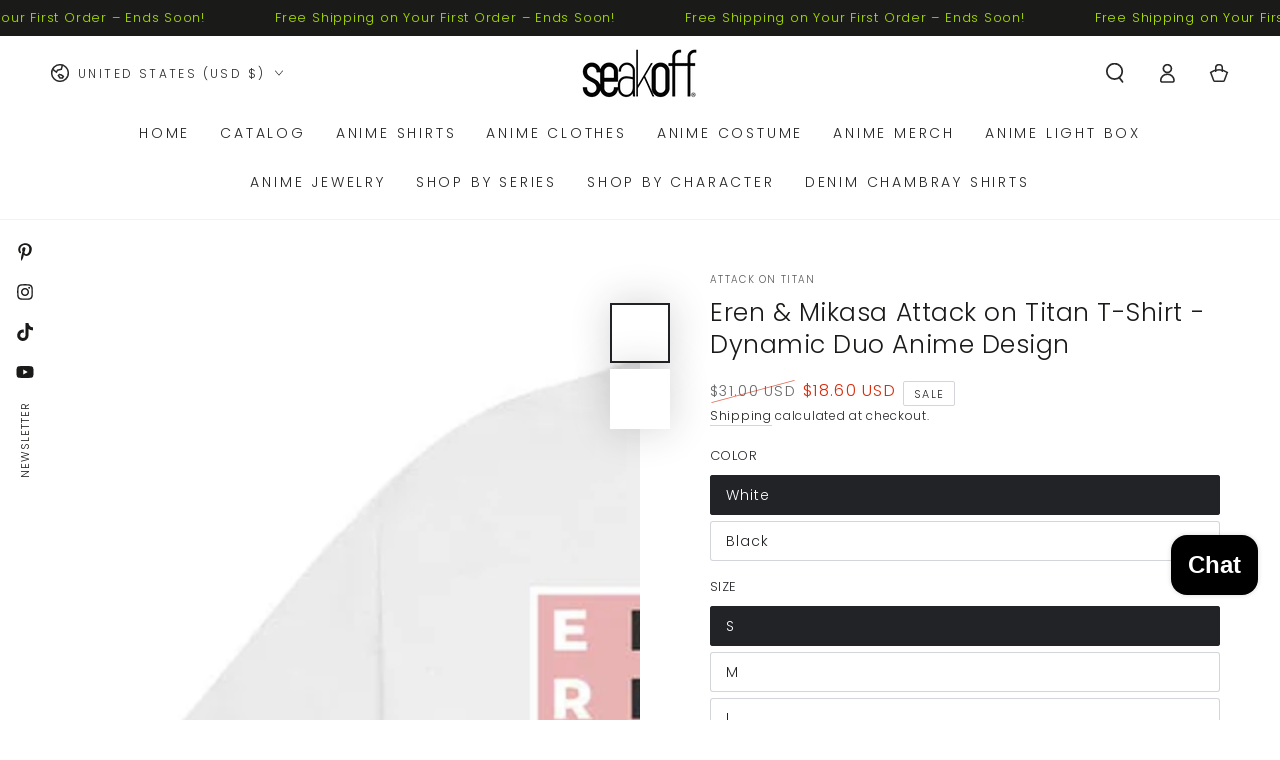

--- FILE ---
content_type: text/html; charset=utf-8
request_url: https://seakoff.com/products/attack-on-titan-eren-mikasa-shirt
body_size: 47679
content:
<!doctype html>
<html class="no-js" lang="en">
  <head>
	<!-- Added by AVADA SEO Suite -->
	

	<!-- /Added by AVADA SEO Suite -->
    <meta charset="utf-8">
    <meta http-equiv="X-UA-Compatible" content="IE=edge">
    <meta name="viewport" content="width=device-width,initial-scale=1">
    <meta name="theme-color" content="">
    <link rel="canonical" href="https://seakoff.com/products/attack-on-titan-eren-mikasa-shirt">
    <link rel="preconnect" href="https://cdn.shopify.com" crossorigin><link rel="icon" type="image/png" href="//seakoff.com/cdn/shop/files/logo_6b1b8691-8dfe-4514-857d-615199da25a1.png?crop=center&height=32&v=1726279458&width=32"><link rel="preconnect" href="https://fonts.shopifycdn.com" crossorigin><title>
      Buy Eren &amp; Mikasa Attack on Titan T-Shirt - Dynamic Duo Anime Design
 &ndash; Seakoff</title><meta name="description" content="Get your Eren &amp; Mikasa Attack on Titan T-Shirt! High-quality 100% cotton, featuring a dynamic design of Eren Yeager and Mikasa Ackerman. Perfect for anime fans. Available in sizes S-4XL. Shop now!">

<meta property="og:site_name" content="Seakoff">
<meta property="og:url" content="https://seakoff.com/products/attack-on-titan-eren-mikasa-shirt">
<meta property="og:title" content="Buy Eren &amp; Mikasa Attack on Titan T-Shirt - Dynamic Duo Anime Design">
<meta property="og:type" content="product">
<meta property="og:description" content="Get your Eren &amp; Mikasa Attack on Titan T-Shirt! High-quality 100% cotton, featuring a dynamic design of Eren Yeager and Mikasa Ackerman. Perfect for anime fans. Available in sizes S-4XL. Shop now!"><meta property="og:image" content="http://seakoff.com/cdn/shop/files/attack-on-titan-shirt-651747.jpg?v=1711419722">
  <meta property="og:image:secure_url" content="https://seakoff.com/cdn/shop/files/attack-on-titan-shirt-651747.jpg?v=1711419722">
  <meta property="og:image:width" content="1000">
  <meta property="og:image:height" content="1000"><meta property="og:price:amount" content="18.60">
  <meta property="og:price:currency" content="USD"><meta name="twitter:card" content="summary_large_image">
<meta name="twitter:title" content="Buy Eren &amp; Mikasa Attack on Titan T-Shirt - Dynamic Duo Anime Design">
<meta name="twitter:description" content="Get your Eren &amp; Mikasa Attack on Titan T-Shirt! High-quality 100% cotton, featuring a dynamic design of Eren Yeager and Mikasa Ackerman. Perfect for anime fans. Available in sizes S-4XL. Shop now!">


    <script src="//seakoff.com/cdn/shop/t/162/assets/vendor-v4.js" defer="defer"></script>
    <script src="//seakoff.com/cdn/shop/t/162/assets/pubsub.js?v=104623417541739052901713946041" defer="defer"></script>
    <script src="//seakoff.com/cdn/shop/t/162/assets/global.js?v=91536159959468890821713946041" defer="defer"></script><script>window.performance && window.performance.mark && window.performance.mark('shopify.content_for_header.start');</script><meta name="google-site-verification" content="X5QpdRRG8pcaaTNSoap6EdU9BSzDhPZlLXuazEvM8Rk">
<meta id="shopify-digital-wallet" name="shopify-digital-wallet" content="/56794022088/digital_wallets/dialog">
<meta name="shopify-checkout-api-token" content="0fde9a4f448b2af80a3dae5d4f725f8f">
<meta id="in-context-paypal-metadata" data-shop-id="56794022088" data-venmo-supported="false" data-environment="production" data-locale="en_US" data-paypal-v4="true" data-currency="USD">
<link rel="alternate" hreflang="x-default" href="https://seakoff.com/products/attack-on-titan-eren-mikasa-shirt">
<link rel="alternate" hreflang="en" href="https://seakoff.com/products/attack-on-titan-eren-mikasa-shirt">
<link rel="alternate" hreflang="de-AT" href="https://seakoff.com/de-de/products/eren-und-mikasa-angriff-auf-titan-t-shirt-dynamisches-duo-anime-design">
<link rel="alternate" hreflang="de-CH" href="https://seakoff.com/de-de/products/eren-und-mikasa-angriff-auf-titan-t-shirt-dynamisches-duo-anime-design">
<link rel="alternate" hreflang="de-DE" href="https://seakoff.com/de-de/products/eren-und-mikasa-angriff-auf-titan-t-shirt-dynamisches-duo-anime-design">
<link rel="alternate" hreflang="zh-Hant-TW" href="https://seakoff.com/zh-tw/products/eren-mikasa%E5%B0%8Dtitan-t%E6%81%A4%E7%9A%84%E6%94%BB%E6%93%8A-%E5%8B%95%E6%85%8B%E4%BA%8C%E9%87%8D%E5%A5%8F%E5%8B%95%E6%BC%AB%E8%A8%AD%E8%A8%88">
<link rel="alternate" hreflang="zh-Hant-HK" href="https://seakoff.com/zh-hk/products/eren-mikasa%E5%B0%8Dtitan-t%E6%81%A4%E7%9A%84%E6%94%BB%E6%93%8A-%E5%8B%95%E6%85%8B%E4%BA%8C%E9%87%8D%E5%A5%8F%E5%8B%95%E6%BC%AB%E8%A8%AD%E8%A8%88">
<link rel="alternate" hreflang="th-TH" href="https://seakoff.com/th-th/products/eren-mikasa-attack-on-titan-t-shirt-dynamic-duo-design-design">
<link rel="alternate" hreflang="ru-RU" href="https://seakoff.com/ru-ru/products/%D1%8D%D1%80%D0%B5%D0%BD-%D0%B8-%D0%BC%D0%B8%D0%BA%D0%B0%D1%81%D0%B0-%D0%B0%D1%82%D0%B0%D0%BA%D0%B0-%D0%BD%D0%B0-%D1%84%D1%83%D1%82%D0%B1%D0%BE%D0%BB%D0%BA%D1%83-titan-%D0%B4%D0%B8%D0%BD%D0%B0%D0%BC%D0%B8%D1%87%D0%B5%D1%81%D0%BA%D0%B8%D0%B9-%D0%B4%D1%83%D1%8D%D1%82-%D0%B0%D0%BD%D0%B8%D0%BC%D0%B5-%D0%B4%D0%B8%D0%B7%D0%B0%D0%B9%D0%BD">
<link rel="alternate" hreflang="es-ES" href="https://seakoff.com/es-es/products/eren-y-mikasa-attack-on-titan-camiseta-diseno-de-anime-de-duo-dinamico">
<link rel="alternate" hreflang="es-MX" href="https://seakoff.com/es-mx/products/eren-y-mikasa-attack-on-titan-camiseta-diseno-de-anime-de-duo-dinamico">
<link rel="alternate" hreflang="es-AR" href="https://seakoff.com/es-pe/products/eren-y-mikasa-attack-on-titan-camiseta-diseno-de-anime-de-duo-dinamico">
<link rel="alternate" hreflang="es-BO" href="https://seakoff.com/es-pe/products/eren-y-mikasa-attack-on-titan-camiseta-diseno-de-anime-de-duo-dinamico">
<link rel="alternate" hreflang="es-CL" href="https://seakoff.com/es-pe/products/eren-y-mikasa-attack-on-titan-camiseta-diseno-de-anime-de-duo-dinamico">
<link rel="alternate" hreflang="es-CO" href="https://seakoff.com/es-pe/products/eren-y-mikasa-attack-on-titan-camiseta-diseno-de-anime-de-duo-dinamico">
<link rel="alternate" hreflang="es-EC" href="https://seakoff.com/es-pe/products/eren-y-mikasa-attack-on-titan-camiseta-diseno-de-anime-de-duo-dinamico">
<link rel="alternate" hreflang="es-PE" href="https://seakoff.com/es-pe/products/eren-y-mikasa-attack-on-titan-camiseta-diseno-de-anime-de-duo-dinamico">
<link rel="alternate" hreflang="es-UY" href="https://seakoff.com/es-pe/products/eren-y-mikasa-attack-on-titan-camiseta-diseno-de-anime-de-duo-dinamico">
<link rel="alternate" hreflang="es-PY" href="https://seakoff.com/es-pe/products/eren-y-mikasa-attack-on-titan-camiseta-diseno-de-anime-de-duo-dinamico">
<link rel="alternate" hreflang="es-DM" href="https://seakoff.com/es-pe/products/eren-y-mikasa-attack-on-titan-camiseta-diseno-de-anime-de-duo-dinamico">
<link rel="alternate" hreflang="fr-FR" href="https://seakoff.com/fr-fr/products/eren-et-mikasa-attack-on-titan-t-shirt-dynamic-duo-anime-design">
<link rel="alternate" hreflang="ar-BH" href="https://seakoff.com/ar-ar/products/%D9%87%D8%AC%D9%88%D9%85-%D8%A5%D8%B1%D9%8A%D9%86-%D9%88%D9%85%D9%8A%D9%83%D8%A7%D8%B3%D8%A7-%D8%B9%D9%84%D9%89-%D8%AA%D9%8A-%D8%B4%D9%8A%D8%B1%D8%AA-%D8%AA%D9%8A%D8%AA%D8%A7%D9%86-%D8%AA%D8%B5%D9%85%D9%8A%D9%85-%D8%A7%D9%84%D8%A3%D9%86%D9%8A%D9%85%D9%8A-%D8%A7%D9%84%D8%AF%D9%8A%D9%86%D8%A7%D9%85%D9%8A%D9%83%D9%8A">
<link rel="alternate" hreflang="ar-JO" href="https://seakoff.com/ar-ar/products/%D9%87%D8%AC%D9%88%D9%85-%D8%A5%D8%B1%D9%8A%D9%86-%D9%88%D9%85%D9%8A%D9%83%D8%A7%D8%B3%D8%A7-%D8%B9%D9%84%D9%89-%D8%AA%D9%8A-%D8%B4%D9%8A%D8%B1%D8%AA-%D8%AA%D9%8A%D8%AA%D8%A7%D9%86-%D8%AA%D8%B5%D9%85%D9%8A%D9%85-%D8%A7%D9%84%D8%A3%D9%86%D9%8A%D9%85%D9%8A-%D8%A7%D9%84%D8%AF%D9%8A%D9%86%D8%A7%D9%85%D9%8A%D9%83%D9%8A">
<link rel="alternate" hreflang="ar-KW" href="https://seakoff.com/ar-ar/products/%D9%87%D8%AC%D9%88%D9%85-%D8%A5%D8%B1%D9%8A%D9%86-%D9%88%D9%85%D9%8A%D9%83%D8%A7%D8%B3%D8%A7-%D8%B9%D9%84%D9%89-%D8%AA%D9%8A-%D8%B4%D9%8A%D8%B1%D8%AA-%D8%AA%D9%8A%D8%AA%D8%A7%D9%86-%D8%AA%D8%B5%D9%85%D9%8A%D9%85-%D8%A7%D9%84%D8%A3%D9%86%D9%8A%D9%85%D9%8A-%D8%A7%D9%84%D8%AF%D9%8A%D9%86%D8%A7%D9%85%D9%8A%D9%83%D9%8A">
<link rel="alternate" hreflang="ar-LB" href="https://seakoff.com/ar-ar/products/%D9%87%D8%AC%D9%88%D9%85-%D8%A5%D8%B1%D9%8A%D9%86-%D9%88%D9%85%D9%8A%D9%83%D8%A7%D8%B3%D8%A7-%D8%B9%D9%84%D9%89-%D8%AA%D9%8A-%D8%B4%D9%8A%D8%B1%D8%AA-%D8%AA%D9%8A%D8%AA%D8%A7%D9%86-%D8%AA%D8%B5%D9%85%D9%8A%D9%85-%D8%A7%D9%84%D8%A3%D9%86%D9%8A%D9%85%D9%8A-%D8%A7%D9%84%D8%AF%D9%8A%D9%86%D8%A7%D9%85%D9%8A%D9%83%D9%8A">
<link rel="alternate" hreflang="ar-LY" href="https://seakoff.com/ar-ar/products/%D9%87%D8%AC%D9%88%D9%85-%D8%A5%D8%B1%D9%8A%D9%86-%D9%88%D9%85%D9%8A%D9%83%D8%A7%D8%B3%D8%A7-%D8%B9%D9%84%D9%89-%D8%AA%D9%8A-%D8%B4%D9%8A%D8%B1%D8%AA-%D8%AA%D9%8A%D8%AA%D8%A7%D9%86-%D8%AA%D8%B5%D9%85%D9%8A%D9%85-%D8%A7%D9%84%D8%A3%D9%86%D9%8A%D9%85%D9%8A-%D8%A7%D9%84%D8%AF%D9%8A%D9%86%D8%A7%D9%85%D9%8A%D9%83%D9%8A">
<link rel="alternate" hreflang="ar-MA" href="https://seakoff.com/ar-ar/products/%D9%87%D8%AC%D9%88%D9%85-%D8%A5%D8%B1%D9%8A%D9%86-%D9%88%D9%85%D9%8A%D9%83%D8%A7%D8%B3%D8%A7-%D8%B9%D9%84%D9%89-%D8%AA%D9%8A-%D8%B4%D9%8A%D8%B1%D8%AA-%D8%AA%D9%8A%D8%AA%D8%A7%D9%86-%D8%AA%D8%B5%D9%85%D9%8A%D9%85-%D8%A7%D9%84%D8%A3%D9%86%D9%8A%D9%85%D9%8A-%D8%A7%D9%84%D8%AF%D9%8A%D9%86%D8%A7%D9%85%D9%8A%D9%83%D9%8A">
<link rel="alternate" hreflang="ar-OM" href="https://seakoff.com/ar-ar/products/%D9%87%D8%AC%D9%88%D9%85-%D8%A5%D8%B1%D9%8A%D9%86-%D9%88%D9%85%D9%8A%D9%83%D8%A7%D8%B3%D8%A7-%D8%B9%D9%84%D9%89-%D8%AA%D9%8A-%D8%B4%D9%8A%D8%B1%D8%AA-%D8%AA%D9%8A%D8%AA%D8%A7%D9%86-%D8%AA%D8%B5%D9%85%D9%8A%D9%85-%D8%A7%D9%84%D8%A3%D9%86%D9%8A%D9%85%D9%8A-%D8%A7%D9%84%D8%AF%D9%8A%D9%86%D8%A7%D9%85%D9%8A%D9%83%D9%8A">
<link rel="alternate" hreflang="ar-QA" href="https://seakoff.com/ar-ar/products/%D9%87%D8%AC%D9%88%D9%85-%D8%A5%D8%B1%D9%8A%D9%86-%D9%88%D9%85%D9%8A%D9%83%D8%A7%D8%B3%D8%A7-%D8%B9%D9%84%D9%89-%D8%AA%D9%8A-%D8%B4%D9%8A%D8%B1%D8%AA-%D8%AA%D9%8A%D8%AA%D8%A7%D9%86-%D8%AA%D8%B5%D9%85%D9%8A%D9%85-%D8%A7%D9%84%D8%A3%D9%86%D9%8A%D9%85%D9%8A-%D8%A7%D9%84%D8%AF%D9%8A%D9%86%D8%A7%D9%85%D9%8A%D9%83%D9%8A">
<link rel="alternate" hreflang="ar-SA" href="https://seakoff.com/ar-ar/products/%D9%87%D8%AC%D9%88%D9%85-%D8%A5%D8%B1%D9%8A%D9%86-%D9%88%D9%85%D9%8A%D9%83%D8%A7%D8%B3%D8%A7-%D8%B9%D9%84%D9%89-%D8%AA%D9%8A-%D8%B4%D9%8A%D8%B1%D8%AA-%D8%AA%D9%8A%D8%AA%D8%A7%D9%86-%D8%AA%D8%B5%D9%85%D9%8A%D9%85-%D8%A7%D9%84%D8%A3%D9%86%D9%8A%D9%85%D9%8A-%D8%A7%D9%84%D8%AF%D9%8A%D9%86%D8%A7%D9%85%D9%8A%D9%83%D9%8A">
<link rel="alternate" hreflang="ar-AE" href="https://seakoff.com/ar-ar/products/%D9%87%D8%AC%D9%88%D9%85-%D8%A5%D8%B1%D9%8A%D9%86-%D9%88%D9%85%D9%8A%D9%83%D8%A7%D8%B3%D8%A7-%D8%B9%D9%84%D9%89-%D8%AA%D9%8A-%D8%B4%D9%8A%D8%B1%D8%AA-%D8%AA%D9%8A%D8%AA%D8%A7%D9%86-%D8%AA%D8%B5%D9%85%D9%8A%D9%85-%D8%A7%D9%84%D8%A3%D9%86%D9%8A%D9%85%D9%8A-%D8%A7%D9%84%D8%AF%D9%8A%D9%86%D8%A7%D9%85%D9%8A%D9%83%D9%8A">
<link rel="alternate" hreflang="ar-DZ" href="https://seakoff.com/ar-ar/products/%D9%87%D8%AC%D9%88%D9%85-%D8%A5%D8%B1%D9%8A%D9%86-%D9%88%D9%85%D9%8A%D9%83%D8%A7%D8%B3%D8%A7-%D8%B9%D9%84%D9%89-%D8%AA%D9%8A-%D8%B4%D9%8A%D8%B1%D8%AA-%D8%AA%D9%8A%D8%AA%D8%A7%D9%86-%D8%AA%D8%B5%D9%85%D9%8A%D9%85-%D8%A7%D9%84%D8%A3%D9%86%D9%8A%D9%85%D9%8A-%D8%A7%D9%84%D8%AF%D9%8A%D9%86%D8%A7%D9%85%D9%8A%D9%83%D9%8A">
<link rel="alternate" hreflang="ar-TN" href="https://seakoff.com/ar-ar/products/%D9%87%D8%AC%D9%88%D9%85-%D8%A5%D8%B1%D9%8A%D9%86-%D9%88%D9%85%D9%8A%D9%83%D8%A7%D8%B3%D8%A7-%D8%B9%D9%84%D9%89-%D8%AA%D9%8A-%D8%B4%D9%8A%D8%B1%D8%AA-%D8%AA%D9%8A%D8%AA%D8%A7%D9%86-%D8%AA%D8%B5%D9%85%D9%8A%D9%85-%D8%A7%D9%84%D8%A3%D9%86%D9%8A%D9%85%D9%8A-%D8%A7%D9%84%D8%AF%D9%8A%D9%86%D8%A7%D9%85%D9%8A%D9%83%D9%8A">
<link rel="alternate" hreflang="ar-MR" href="https://seakoff.com/ar-ar/products/%D9%87%D8%AC%D9%88%D9%85-%D8%A5%D8%B1%D9%8A%D9%86-%D9%88%D9%85%D9%8A%D9%83%D8%A7%D8%B3%D8%A7-%D8%B9%D9%84%D9%89-%D8%AA%D9%8A-%D8%B4%D9%8A%D8%B1%D8%AA-%D8%AA%D9%8A%D8%AA%D8%A7%D9%86-%D8%AA%D8%B5%D9%85%D9%8A%D9%85-%D8%A7%D9%84%D8%A3%D9%86%D9%8A%D9%85%D9%8A-%D8%A7%D9%84%D8%AF%D9%8A%D9%86%D8%A7%D9%85%D9%8A%D9%83%D9%8A">
<link rel="alternate" hreflang="ar-SD" href="https://seakoff.com/ar-ar/products/%D9%87%D8%AC%D9%88%D9%85-%D8%A5%D8%B1%D9%8A%D9%86-%D9%88%D9%85%D9%8A%D9%83%D8%A7%D8%B3%D8%A7-%D8%B9%D9%84%D9%89-%D8%AA%D9%8A-%D8%B4%D9%8A%D8%B1%D8%AA-%D8%AA%D9%8A%D8%AA%D8%A7%D9%86-%D8%AA%D8%B5%D9%85%D9%8A%D9%85-%D8%A7%D9%84%D8%A3%D9%86%D9%8A%D9%85%D9%8A-%D8%A7%D9%84%D8%AF%D9%8A%D9%86%D8%A7%D9%85%D9%8A%D9%83%D9%8A">
<link rel="alternate" hreflang="ar-YE" href="https://seakoff.com/ar-ar/products/%D9%87%D8%AC%D9%88%D9%85-%D8%A5%D8%B1%D9%8A%D9%86-%D9%88%D9%85%D9%8A%D9%83%D8%A7%D8%B3%D8%A7-%D8%B9%D9%84%D9%89-%D8%AA%D9%8A-%D8%B4%D9%8A%D8%B1%D8%AA-%D8%AA%D9%8A%D8%AA%D8%A7%D9%86-%D8%AA%D8%B5%D9%85%D9%8A%D9%85-%D8%A7%D9%84%D8%A3%D9%86%D9%8A%D9%85%D9%8A-%D8%A7%D9%84%D8%AF%D9%8A%D9%86%D8%A7%D9%85%D9%8A%D9%83%D9%8A">
<link rel="alternate" hreflang="ar-PS" href="https://seakoff.com/ar-ar/products/%D9%87%D8%AC%D9%88%D9%85-%D8%A5%D8%B1%D9%8A%D9%86-%D9%88%D9%85%D9%8A%D9%83%D8%A7%D8%B3%D8%A7-%D8%B9%D9%84%D9%89-%D8%AA%D9%8A-%D8%B4%D9%8A%D8%B1%D8%AA-%D8%AA%D9%8A%D8%AA%D8%A7%D9%86-%D8%AA%D8%B5%D9%85%D9%8A%D9%85-%D8%A7%D9%84%D8%A3%D9%86%D9%8A%D9%85%D9%8A-%D8%A7%D9%84%D8%AF%D9%8A%D9%86%D8%A7%D9%85%D9%8A%D9%83%D9%8A">
<link rel="alternate" hreflang="ar-IQ" href="https://seakoff.com/ar-ar/products/%D9%87%D8%AC%D9%88%D9%85-%D8%A5%D8%B1%D9%8A%D9%86-%D9%88%D9%85%D9%8A%D9%83%D8%A7%D8%B3%D8%A7-%D8%B9%D9%84%D9%89-%D8%AA%D9%8A-%D8%B4%D9%8A%D8%B1%D8%AA-%D8%AA%D9%8A%D8%AA%D8%A7%D9%86-%D8%AA%D8%B5%D9%85%D9%8A%D9%85-%D8%A7%D9%84%D8%A3%D9%86%D9%8A%D9%85%D9%8A-%D8%A7%D9%84%D8%AF%D9%8A%D9%86%D8%A7%D9%85%D9%8A%D9%83%D9%8A">
<link rel="alternate" hreflang="pt-BR" href="https://seakoff.com/pt-br/products/eren-e-mikasa-attack-on-titan-t-shirt-dynamic-duo-anime-design">
<link rel="alternate" hreflang="ko-KR" href="https://seakoff.com/ko-kr/products/%ED%83%80%EC%9D%B4%ED%83%84-%ED%8B%B0%EC%85%94%EC%B8%A0%EC%97%90-%EB%8C%80%ED%95%9C-eren-mikasa-%EA%B3%B5%EA%B2%A9-%EB%8B%A4%EC%9D%B4%EB%82%B4%EB%AF%B9-%EB%93%80%EC%98%A4-%EC%95%A0%EB%8B%88%EB%A9%94%EC%9D%B4%EC%85%98-%EB%94%94%EC%9E%90%EC%9D%B8">
<link rel="alternate" type="application/json+oembed" href="https://seakoff.com/products/attack-on-titan-eren-mikasa-shirt.oembed">
<script async="async" src="/checkouts/internal/preloads.js?locale=en-US"></script>
<script id="shopify-features" type="application/json">{"accessToken":"0fde9a4f448b2af80a3dae5d4f725f8f","betas":["rich-media-storefront-analytics"],"domain":"seakoff.com","predictiveSearch":true,"shopId":56794022088,"locale":"en"}</script>
<script>var Shopify = Shopify || {};
Shopify.shop = "lanlingroup.myshopify.com";
Shopify.locale = "en";
Shopify.currency = {"active":"USD","rate":"1.0"};
Shopify.country = "US";
Shopify.theme = {"name":"be-yours-v7-1-1","id":135907344584,"schema_name":"Be Yours","schema_version":"7.1.1","theme_store_id":null,"role":"main"};
Shopify.theme.handle = "null";
Shopify.theme.style = {"id":null,"handle":null};
Shopify.cdnHost = "seakoff.com/cdn";
Shopify.routes = Shopify.routes || {};
Shopify.routes.root = "/";</script>
<script type="module">!function(o){(o.Shopify=o.Shopify||{}).modules=!0}(window);</script>
<script>!function(o){function n(){var o=[];function n(){o.push(Array.prototype.slice.apply(arguments))}return n.q=o,n}var t=o.Shopify=o.Shopify||{};t.loadFeatures=n(),t.autoloadFeatures=n()}(window);</script>
<script id="shop-js-analytics" type="application/json">{"pageType":"product"}</script>
<script defer="defer" async type="module" src="//seakoff.com/cdn/shopifycloud/shop-js/modules/v2/client.init-shop-cart-sync_C5BV16lS.en.esm.js"></script>
<script defer="defer" async type="module" src="//seakoff.com/cdn/shopifycloud/shop-js/modules/v2/chunk.common_CygWptCX.esm.js"></script>
<script type="module">
  await import("//seakoff.com/cdn/shopifycloud/shop-js/modules/v2/client.init-shop-cart-sync_C5BV16lS.en.esm.js");
await import("//seakoff.com/cdn/shopifycloud/shop-js/modules/v2/chunk.common_CygWptCX.esm.js");

  window.Shopify.SignInWithShop?.initShopCartSync?.({"fedCMEnabled":true,"windoidEnabled":true});

</script>
<script>(function() {
  var isLoaded = false;
  function asyncLoad() {
    if (isLoaded) return;
    isLoaded = true;
    var urls = ["https:\/\/loox.io\/widget\/Ek-OXj9hJi\/loox.1711789981921.js?shop=lanlingroup.myshopify.com"];
    for (var i = 0; i < urls.length; i++) {
      var s = document.createElement('script');
      s.type = 'text/javascript';
      s.async = true;
      s.src = urls[i];
      var x = document.getElementsByTagName('script')[0];
      x.parentNode.insertBefore(s, x);
    }
  };
  if(window.attachEvent) {
    window.attachEvent('onload', asyncLoad);
  } else {
    window.addEventListener('load', asyncLoad, false);
  }
})();</script>
<script id="__st">var __st={"a":56794022088,"offset":28800,"reqid":"624eec98-623b-47d8-bc7d-2a9ad56ca056-1768830586","pageurl":"seakoff.com\/products\/attack-on-titan-eren-mikasa-shirt","u":"7cd91c9fcb83","p":"product","rtyp":"product","rid":7304142323912};</script>
<script>window.ShopifyPaypalV4VisibilityTracking = true;</script>
<script id="captcha-bootstrap">!function(){'use strict';const t='contact',e='account',n='new_comment',o=[[t,t],['blogs',n],['comments',n],[t,'customer']],c=[[e,'customer_login'],[e,'guest_login'],[e,'recover_customer_password'],[e,'create_customer']],r=t=>t.map((([t,e])=>`form[action*='/${t}']:not([data-nocaptcha='true']) input[name='form_type'][value='${e}']`)).join(','),a=t=>()=>t?[...document.querySelectorAll(t)].map((t=>t.form)):[];function s(){const t=[...o],e=r(t);return a(e)}const i='password',u='form_key',d=['recaptcha-v3-token','g-recaptcha-response','h-captcha-response',i],f=()=>{try{return window.sessionStorage}catch{return}},m='__shopify_v',_=t=>t.elements[u];function p(t,e,n=!1){try{const o=window.sessionStorage,c=JSON.parse(o.getItem(e)),{data:r}=function(t){const{data:e,action:n}=t;return t[m]||n?{data:e,action:n}:{data:t,action:n}}(c);for(const[e,n]of Object.entries(r))t.elements[e]&&(t.elements[e].value=n);n&&o.removeItem(e)}catch(o){console.error('form repopulation failed',{error:o})}}const l='form_type',E='cptcha';function T(t){t.dataset[E]=!0}const w=window,h=w.document,L='Shopify',v='ce_forms',y='captcha';let A=!1;((t,e)=>{const n=(g='f06e6c50-85a8-45c8-87d0-21a2b65856fe',I='https://cdn.shopify.com/shopifycloud/storefront-forms-hcaptcha/ce_storefront_forms_captcha_hcaptcha.v1.5.2.iife.js',D={infoText:'Protected by hCaptcha',privacyText:'Privacy',termsText:'Terms'},(t,e,n)=>{const o=w[L][v],c=o.bindForm;if(c)return c(t,g,e,D).then(n);var r;o.q.push([[t,g,e,D],n]),r=I,A||(h.body.append(Object.assign(h.createElement('script'),{id:'captcha-provider',async:!0,src:r})),A=!0)});var g,I,D;w[L]=w[L]||{},w[L][v]=w[L][v]||{},w[L][v].q=[],w[L][y]=w[L][y]||{},w[L][y].protect=function(t,e){n(t,void 0,e),T(t)},Object.freeze(w[L][y]),function(t,e,n,w,h,L){const[v,y,A,g]=function(t,e,n){const i=e?o:[],u=t?c:[],d=[...i,...u],f=r(d),m=r(i),_=r(d.filter((([t,e])=>n.includes(e))));return[a(f),a(m),a(_),s()]}(w,h,L),I=t=>{const e=t.target;return e instanceof HTMLFormElement?e:e&&e.form},D=t=>v().includes(t);t.addEventListener('submit',(t=>{const e=I(t);if(!e)return;const n=D(e)&&!e.dataset.hcaptchaBound&&!e.dataset.recaptchaBound,o=_(e),c=g().includes(e)&&(!o||!o.value);(n||c)&&t.preventDefault(),c&&!n&&(function(t){try{if(!f())return;!function(t){const e=f();if(!e)return;const n=_(t);if(!n)return;const o=n.value;o&&e.removeItem(o)}(t);const e=Array.from(Array(32),(()=>Math.random().toString(36)[2])).join('');!function(t,e){_(t)||t.append(Object.assign(document.createElement('input'),{type:'hidden',name:u})),t.elements[u].value=e}(t,e),function(t,e){const n=f();if(!n)return;const o=[...t.querySelectorAll(`input[type='${i}']`)].map((({name:t})=>t)),c=[...d,...o],r={};for(const[a,s]of new FormData(t).entries())c.includes(a)||(r[a]=s);n.setItem(e,JSON.stringify({[m]:1,action:t.action,data:r}))}(t,e)}catch(e){console.error('failed to persist form',e)}}(e),e.submit())}));const S=(t,e)=>{t&&!t.dataset[E]&&(n(t,e.some((e=>e===t))),T(t))};for(const o of['focusin','change'])t.addEventListener(o,(t=>{const e=I(t);D(e)&&S(e,y())}));const B=e.get('form_key'),M=e.get(l),P=B&&M;t.addEventListener('DOMContentLoaded',(()=>{const t=y();if(P)for(const e of t)e.elements[l].value===M&&p(e,B);[...new Set([...A(),...v().filter((t=>'true'===t.dataset.shopifyCaptcha))])].forEach((e=>S(e,t)))}))}(h,new URLSearchParams(w.location.search),n,t,e,['guest_login'])})(!0,!0)}();</script>
<script integrity="sha256-4kQ18oKyAcykRKYeNunJcIwy7WH5gtpwJnB7kiuLZ1E=" data-source-attribution="shopify.loadfeatures" defer="defer" src="//seakoff.com/cdn/shopifycloud/storefront/assets/storefront/load_feature-a0a9edcb.js" crossorigin="anonymous"></script>
<script data-source-attribution="shopify.dynamic_checkout.dynamic.init">var Shopify=Shopify||{};Shopify.PaymentButton=Shopify.PaymentButton||{isStorefrontPortableWallets:!0,init:function(){window.Shopify.PaymentButton.init=function(){};var t=document.createElement("script");t.src="https://seakoff.com/cdn/shopifycloud/portable-wallets/latest/portable-wallets.en.js",t.type="module",document.head.appendChild(t)}};
</script>
<script data-source-attribution="shopify.dynamic_checkout.buyer_consent">
  function portableWalletsHideBuyerConsent(e){var t=document.getElementById("shopify-buyer-consent"),n=document.getElementById("shopify-subscription-policy-button");t&&n&&(t.classList.add("hidden"),t.setAttribute("aria-hidden","true"),n.removeEventListener("click",e))}function portableWalletsShowBuyerConsent(e){var t=document.getElementById("shopify-buyer-consent"),n=document.getElementById("shopify-subscription-policy-button");t&&n&&(t.classList.remove("hidden"),t.removeAttribute("aria-hidden"),n.addEventListener("click",e))}window.Shopify?.PaymentButton&&(window.Shopify.PaymentButton.hideBuyerConsent=portableWalletsHideBuyerConsent,window.Shopify.PaymentButton.showBuyerConsent=portableWalletsShowBuyerConsent);
</script>
<script>
  function portableWalletsCleanup(e){e&&e.src&&console.error("Failed to load portable wallets script "+e.src);var t=document.querySelectorAll("shopify-accelerated-checkout .shopify-payment-button__skeleton, shopify-accelerated-checkout-cart .wallet-cart-button__skeleton"),e=document.getElementById("shopify-buyer-consent");for(let e=0;e<t.length;e++)t[e].remove();e&&e.remove()}function portableWalletsNotLoadedAsModule(e){e instanceof ErrorEvent&&"string"==typeof e.message&&e.message.includes("import.meta")&&"string"==typeof e.filename&&e.filename.includes("portable-wallets")&&(window.removeEventListener("error",portableWalletsNotLoadedAsModule),window.Shopify.PaymentButton.failedToLoad=e,"loading"===document.readyState?document.addEventListener("DOMContentLoaded",window.Shopify.PaymentButton.init):window.Shopify.PaymentButton.init())}window.addEventListener("error",portableWalletsNotLoadedAsModule);
</script>

<script type="module" src="https://seakoff.com/cdn/shopifycloud/portable-wallets/latest/portable-wallets.en.js" onError="portableWalletsCleanup(this)" crossorigin="anonymous"></script>
<script nomodule>
  document.addEventListener("DOMContentLoaded", portableWalletsCleanup);
</script>

<script id='scb4127' type='text/javascript' async='' src='https://seakoff.com/cdn/shopifycloud/privacy-banner/storefront-banner.js'></script><link id="shopify-accelerated-checkout-styles" rel="stylesheet" media="screen" href="https://seakoff.com/cdn/shopifycloud/portable-wallets/latest/accelerated-checkout-backwards-compat.css" crossorigin="anonymous">
<style id="shopify-accelerated-checkout-cart">
        #shopify-buyer-consent {
  margin-top: 1em;
  display: inline-block;
  width: 100%;
}

#shopify-buyer-consent.hidden {
  display: none;
}

#shopify-subscription-policy-button {
  background: none;
  border: none;
  padding: 0;
  text-decoration: underline;
  font-size: inherit;
  cursor: pointer;
}

#shopify-subscription-policy-button::before {
  box-shadow: none;
}

      </style>
<script id="sections-script" data-sections="header" defer="defer" src="//seakoff.com/cdn/shop/t/162/compiled_assets/scripts.js?v=22319"></script>
<script>window.performance && window.performance.mark && window.performance.mark('shopify.content_for_header.end');</script>
<style data-shopify>@font-face {
  font-family: Poppins;
  font-weight: 300;
  font-style: normal;
  font-display: swap;
  src: url("//seakoff.com/cdn/fonts/poppins/poppins_n3.05f58335c3209cce17da4f1f1ab324ebe2982441.woff2") format("woff2"),
       url("//seakoff.com/cdn/fonts/poppins/poppins_n3.6971368e1f131d2c8ff8e3a44a36b577fdda3ff5.woff") format("woff");
}

  @font-face {
  font-family: Poppins;
  font-weight: 600;
  font-style: normal;
  font-display: swap;
  src: url("//seakoff.com/cdn/fonts/poppins/poppins_n6.aa29d4918bc243723d56b59572e18228ed0786f6.woff2") format("woff2"),
       url("//seakoff.com/cdn/fonts/poppins/poppins_n6.5f815d845fe073750885d5b7e619ee00e8111208.woff") format("woff");
}

  @font-face {
  font-family: Poppins;
  font-weight: 300;
  font-style: italic;
  font-display: swap;
  src: url("//seakoff.com/cdn/fonts/poppins/poppins_i3.8536b4423050219f608e17f134fe9ea3b01ed890.woff2") format("woff2"),
       url("//seakoff.com/cdn/fonts/poppins/poppins_i3.0f4433ada196bcabf726ed78f8e37e0995762f7f.woff") format("woff");
}

  @font-face {
  font-family: Poppins;
  font-weight: 600;
  font-style: italic;
  font-display: swap;
  src: url("//seakoff.com/cdn/fonts/poppins/poppins_i6.bb8044d6203f492888d626dafda3c2999253e8e9.woff2") format("woff2"),
       url("//seakoff.com/cdn/fonts/poppins/poppins_i6.e233dec1a61b1e7dead9f920159eda42280a02c3.woff") format("woff");
}

  @font-face {
  font-family: Poppins;
  font-weight: 300;
  font-style: normal;
  font-display: swap;
  src: url("//seakoff.com/cdn/fonts/poppins/poppins_n3.05f58335c3209cce17da4f1f1ab324ebe2982441.woff2") format("woff2"),
       url("//seakoff.com/cdn/fonts/poppins/poppins_n3.6971368e1f131d2c8ff8e3a44a36b577fdda3ff5.woff") format("woff");
}

  @font-face {
  font-family: Poppins;
  font-weight: 600;
  font-style: normal;
  font-display: swap;
  src: url("//seakoff.com/cdn/fonts/poppins/poppins_n6.aa29d4918bc243723d56b59572e18228ed0786f6.woff2") format("woff2"),
       url("//seakoff.com/cdn/fonts/poppins/poppins_n6.5f815d845fe073750885d5b7e619ee00e8111208.woff") format("woff");
}


  :root {
    --font-body-family: Poppins, sans-serif;
    --font-body-style: normal;
    --font-body-weight: 300;

    --font-heading-family: Poppins, sans-serif;
    --font-heading-style: normal;
    --font-heading-weight: 300;

    --font-body-scale: 1.0;
    --font-heading-scale: 0.9;

    --font-navigation-family: var(--font-body-family);
    --font-navigation-size: 14px;
    --font-navigation-weight: var(--font-body-weight);
    --font-button-family: var(--font-body-family);
    --font-button-size: 13px;
    --font-button-baseline: 0.2rem;
    --font-price-family: var(--font-heading-family);
    --font-price-scale: var(--font-heading-scale);

    --color-base-text: 33, 35, 38;
    --color-base-background: 255, 255, 255;
    --color-base-solid-button-labels: 26, 27, 24;
    --color-base-outline-button-labels: 26, 27, 24;
    --color-base-accent: 174, 234, 0;
    --color-base-heading: 26, 27, 24;
    --color-base-border: 210, 213, 217;
    --color-placeholder: 243, 243, 243;
    --color-overlay: 33, 35, 38;
    --color-keyboard-focus: 135, 173, 245;
    --color-shadow: 255, 255, 255;
    --shadow-opacity: 1;

    --color-background-dark: 235, 235, 235;
    --color-price: #1a1b18;
    --color-sale-price: #d72c0d;
    --color-sale-badge-background: #6d52ff;
    --color-reviews: #ffb503;
    --color-critical: #d72c0d;
    --color-success: #008060;
    --color-highlight: 187, 255, 0;

    --payment-terms-background-color: #ffffff;
    --page-width: 160rem;
    --page-width-margin: 0rem;

    --card-color-scheme: var(--color-placeholder);
    --card-text-alignment: center;
    --card-flex-alignment: center;
    --card-image-padding: 0px;
    --card-border-width: 0px;
    --card-radius: 4px;
    --card-shadow-horizontal-offset: 0px;
    --card-shadow-vertical-offset: 0px;
    
    --button-radius: 4px;
    --button-border-width: 2px;
    --button-shadow-horizontal-offset: 4px;
    --button-shadow-vertical-offset: 4px;

    --spacing-sections-desktop: 0px;
    --spacing-sections-mobile: 0px;

    --gradient-free-ship-progress: linear-gradient(325deg,#F9423A 0,#F1E04D 100%);
    --gradient-free-ship-complete: linear-gradient(325deg, #049cff 0, #35ee7a 100%);
  }

  *,
  *::before,
  *::after {
    box-sizing: inherit;
  }

  html {
    box-sizing: border-box;
    font-size: calc(var(--font-body-scale) * 62.5%);
    height: 100%;
  }

  body {
    min-height: 100%;
    margin: 0;
    font-size: 1.5rem;
    letter-spacing: 0.06rem;
    line-height: calc(1 + 0.8 / var(--font-body-scale));
    font-family: var(--font-body-family);
    font-style: var(--font-body-style);
    font-weight: var(--font-body-weight);
  }

  @media screen and (min-width: 750px) {
    body {
      font-size: 1.6rem;
    }
  }</style><svg viewBox="0 0 122 53" fill="none" style="display:none;"><defs><path id="hlCircle" d="M119.429 6.64904C100.715 1.62868 55.3088 -4.62247 23.3966 10.5358C-8.5157 25.694 0.331084 39.5052 9.60732 45.0305C18.8835 50.5558 53.0434 57.468 96.7751 45.0305C111.541 40.8309 135.673 24.379 109.087 13.4508C105.147 11.8313 93.2293 8.5924 77.0761 8.5924" stroke="currentColor" stroke-linecap="round" stroke-linejoin="round"></path></defs></svg><link href="//seakoff.com/cdn/shop/t/162/assets/base.css?v=50091960391501907911713946040" rel="stylesheet" type="text/css" media="all" /><link rel="preload" as="font" href="//seakoff.com/cdn/fonts/poppins/poppins_n3.05f58335c3209cce17da4f1f1ab324ebe2982441.woff2" type="font/woff2" crossorigin><link rel="preload" as="font" href="//seakoff.com/cdn/fonts/poppins/poppins_n3.05f58335c3209cce17da4f1f1ab324ebe2982441.woff2" type="font/woff2" crossorigin><link rel="stylesheet" href="//seakoff.com/cdn/shop/t/162/assets/component-predictive-search.css?v=171241558667998333131713946041" media="print" onload="this.media='all'"><link rel="stylesheet" href="//seakoff.com/cdn/shop/t/162/assets/component-quick-view.css?v=74011563189484492361713946041" media="print" onload="this.media='all'"><link rel="stylesheet" href="//seakoff.com/cdn/shop/t/162/assets/component-color-swatches.css?v=103905711642914497571713946040" media="print" onload="this.media='all'"><script>
    document.documentElement.classList.replace('no-js', 'js');
  
    window.theme = window.theme || {};

    theme.routes = {
      root_url: '/',
      cart_url: '/cart',
      cart_add_url: '/cart/add',
      cart_change_url: '/cart/change',
      cart_update_url: '/cart/update',
      search_url: '/search',
      predictive_search_url: '/search/suggest'
    };

    theme.cartStrings = {
      error: `There was an error while updating your cart. Please try again.`,
      quantityError: `You can only add [quantity] of this item to your cart.`
    };

    theme.variantStrings = {
      addToCart: `Add to cart`,
      soldOut: `Sold out`,
      unavailable: `Unavailable`,
      preOrder: `Pre-order`
    };

    theme.accessibilityStrings = {
      imageAvailable: `Image [index] is now available in gallery view`,
      shareSuccess: `Link copied to clipboard!`
    }

    theme.dateStrings = {
      d: `D`,
      day: `Day`,
      days: `Days`,
      hour: `Hour`,
      hours: `Hours`,
      minute: `Min`,
      minutes: `Mins`,
      second: `Sec`,
      seconds: `Secs`
    };theme.shopSettings = {
      moneyFormat: "\u003cspan class=transcy-money\u003e${{amount}}\u003c\/span\u003e",
      isoCode: "USD",
      cartDrawer: true,
      currencyCode: true
    };

    theme.settings = {
      themeName: 'Be Yours',
      themeVersion: '7.1.1',
      agencyId: ''
    };
  </script>
  <!-- BEGIN app block: shopify://apps/avada-seo-suite/blocks/avada-seo/15507c6e-1aa3-45d3-b698-7e175e033440 --><script>
  window.AVADA_SEO_ENABLED = true;
</script><!-- BEGIN app snippet: avada-broken-link-manager --><!-- END app snippet --><!-- BEGIN app snippet: avada-seo-site --><!-- END app snippet --><!-- BEGIN app snippet: avada-robot-onpage --><!-- Avada SEO Robot Onpage -->












<!-- END app snippet --><!-- BEGIN app snippet: avada-frequently-asked-questions -->







<!-- END app snippet --><!-- BEGIN app snippet: avada-custom-css --> <!-- BEGIN Avada SEO custom CSS END -->


<!-- END Avada SEO custom CSS END -->
<!-- END app snippet --><!-- BEGIN app snippet: avada-blog-posts-and-article --><!-- END app snippet --><!-- BEGIN app snippet: avada-homepage --><!-- END app snippet --><!-- BEGIN app snippet: avada-product-and-collection --><script>
    console.log('productAndCollection', {"selected":[],"handlingTimeMin":0,"priceValidUntil":"2030-01-01","handlingTimeMax":3,"priceValidUntilEnable":true,"status":true,"showShippingDetails":true,"transitTimeMin":0,"transitTimeMax":12,"price":0,"currency":"USD","applicableCountry":"US","returnPolicyCategory":"https:\/\/schema.org\/MerchantReturnFiniteReturnWindow","returnMethod":"https:\/\/schema.org\/ReturnByMail","returnFees":"https:\/\/schema.org\/ReturnShippingFees","country":"BR","returnDay":30,"handlingTimeUnit":"DAY","transitTimeUnit":"DAY","showStockStatus":true,"showReturnPolicy":true});
  </script><script type="application/ld+json">
  {
    "@context": "https://schema.org",
    "@type": "ProductGroup",
    "@id": "https://seakoff.com/products/attack-on-titan-eren-mikasa-shirt",
    "name": "Eren &amp; Mikasa Attack on Titan T-Shirt - Dynamic Duo Anime Design",
    "description": "Celebrate the bond between two of the most iconic characters in anime with our exclusive Eren \u0026amp; Mikasa Attack on Titan T-Shirt. Featuring a dynamic design of Eren Yeager and Mikasa Ackerman against a stylish backdrop, this T-shirt perfectly captures their unbreakable partnership. Made from 100% pure cotton with a weight of 250g, this shirt ensures superior comfort and durability, keeping it soft and vibrant even after multiple washes. Ideal for casual wear or anime conventions, this T-shirt is a must-have for any Attack on Titan enthusiast.\nAvailable in various sizes, this Attack on Titan T-Shirt provides a perfect fit for every fan. Whether you're attending an anime event or just hanging out with friends, this shirt will keep you comfortable while showcasing your love for Eren, Mikasa, and Attack on Titan.\nProduct Details:\n\n\nMaterial: 100% Pure Cotton\n\nWeight: 250g\n\nPrint: High-quality, vibrant illustration of Eren Yeager and Mikasa Ackerman\n\nSizes: Available in various sizes\n\nUsage: Suitable for casual wear or anime events\n\nExplore more exclusive designs in our Attack on Titan Shirt collection and Attack on Titan Costume collection. Discover our bestsellers featuring popular characters and elevate your anime wardrobe today.\nOrder your Eren \u0026amp; Mikasa Attack on Titan T-Shirt now and embody the spirit of your favorite characters. Visit Seakoff for high-quality anime apparel and exclusive offers!\n"
,"productGroupID": "7304142323912","brand": {
        "@type": "Brand",
        "name": "Attack on Titan"
      },"hasVariant": [{
          "@type": "Product","productGroupID": "7304142323912","sku": "T0631-White-S","image": "https://seakoff.com/cdn/shop/files/attack-on-titan-shirt-651747.jpg?v=1711419722"
          ,"name": "White / S Eren &amp; Mikasa Attack on Titan T-Shirt - Dynamic Duo Anime Design"
          ,"description": "Celebrate the bond between two of the most iconic characters in anime with our exclusive Eren \u0026amp; Mikasa Attack on Titan T-Shirt. Featuring a dynamic design of Eren Yeager and Mikasa Ackerman against a stylish backdrop, this T-shirt perfectly captures their unbreakable partnership. Made from 100% pure cotton with a weight of 250g, this shirt ensures superior comfort and durability, keeping it soft and vibrant even after multiple washes. Ideal for casual wear or anime conventions, this T-shirt is a must-have for any Attack on Titan enthusiast.\nAvailable in various sizes, this Attack on Titan T-Shirt provides a perfect fit for every fan. Whether you're attending an anime event or just hanging out with friends, this shirt will keep you comfortable while showcasing your love for Eren, Mikasa, and Attack on Titan.\nProduct Details:\n\n\nMaterial: 100% Pure Cotton\n\nWeight: 250g\n\nPrint: High-quality, vibrant illustration of Eren Yeager and Mikasa Ackerman\n\nSizes: Available in various sizes\n\nUsage: Suitable for casual wear or anime events\n\nExplore more exclusive designs in our Attack on Titan Shirt collection and Attack on Titan Costume collection. Discover our bestsellers featuring popular characters and elevate your anime wardrobe today.\nOrder your Eren \u0026amp; Mikasa Attack on Titan T-Shirt now and embody the spirit of your favorite characters. Visit Seakoff for high-quality anime apparel and exclusive offers!\n"
          
,"color": "White"
,"size": "S","shippingDetails": {
            "@type": "OfferShippingDetails",
            "shippingRate": {
              "@type": "MonetaryAmount",
              "value": 0,
              "currency": "USD"
            },
            "shippingDestination": {
              "@type": "DefinedRegion",
              "addressCountry": "BR"
            },
            "deliveryTime": {
              "@type": "ShippingDeliveryTime",
              "handlingTime": {
                "@type": "QuantitativeValue",
                "minValue": 0,
                "maxValue": 3,
                "unitCode": "DAY"
              },
              "transitTime": {
                "@type": "QuantitativeValue",
                "minValue": 0,
                "maxValue": 12,
                "unitCode": "DAY"
              }
            }
          },"offers": {
            "@type": "Offer",
            "price": 18.6,
            "priceCurrency": "USD",
            "itemCondition": "https://schema.org/NewCondition","availability": "https://schema.org/InStock","priceValidUntil": "2030-01-01","url": "https://seakoff.com/products/attack-on-titan-eren-mikasa-shirt?variant=41776600744136","shippingDetails": {
              "@type": "OfferShippingDetails",
              "shippingRate": {
                "@type": "MonetaryAmount",
                "value": 0,
                "currency": "USD"
              },
              "shippingDestination": {
                "@type": "DefinedRegion",
                "addressCountry": "BR"
              },
              "deliveryTime": {
                "@type": "ShippingDeliveryTime",
                "handlingTime": {
                  "@type": "QuantitativeValue",
                  "minValue": 0,
                  "maxValue": 3,
                  "unitCode": "DAY"
                },
                "transitTime": {
                  "@type": "QuantitativeValue",
                  "minValue": 0,
                  "maxValue": 12,
                  "unitCode": "DAY"
                }
              }
            },"hasMerchantReturnPolicy": {
              "@type": "MerchantReturnPolicy"
              ,"applicableCountry": "US"
              ,"returnPolicyCategory": "https://schema.org/MerchantReturnFiniteReturnWindow"
              ,"merchantReturnDays": 30
              ,"returnMethod": "https://schema.org/ReturnByMail"
               ,"refundType": "","returnFees": "https://schema.org/ReturnShippingFees"
            }}
        },{
          "@type": "Product","productGroupID": "7304142323912","sku": "T0631-White-M","image": "https://seakoff.com/cdn/shop/files/attack-on-titan-shirt-651747.jpg?v=1711419722"
          ,"name": "White / M Eren &amp; Mikasa Attack on Titan T-Shirt - Dynamic Duo Anime Design"
          ,"description": "Celebrate the bond between two of the most iconic characters in anime with our exclusive Eren \u0026amp; Mikasa Attack on Titan T-Shirt. Featuring a dynamic design of Eren Yeager and Mikasa Ackerman against a stylish backdrop, this T-shirt perfectly captures their unbreakable partnership. Made from 100% pure cotton with a weight of 250g, this shirt ensures superior comfort and durability, keeping it soft and vibrant even after multiple washes. Ideal for casual wear or anime conventions, this T-shirt is a must-have for any Attack on Titan enthusiast.\nAvailable in various sizes, this Attack on Titan T-Shirt provides a perfect fit for every fan. Whether you're attending an anime event or just hanging out with friends, this shirt will keep you comfortable while showcasing your love for Eren, Mikasa, and Attack on Titan.\nProduct Details:\n\n\nMaterial: 100% Pure Cotton\n\nWeight: 250g\n\nPrint: High-quality, vibrant illustration of Eren Yeager and Mikasa Ackerman\n\nSizes: Available in various sizes\n\nUsage: Suitable for casual wear or anime events\n\nExplore more exclusive designs in our Attack on Titan Shirt collection and Attack on Titan Costume collection. Discover our bestsellers featuring popular characters and elevate your anime wardrobe today.\nOrder your Eren \u0026amp; Mikasa Attack on Titan T-Shirt now and embody the spirit of your favorite characters. Visit Seakoff for high-quality anime apparel and exclusive offers!\n"
          
,"color": "White"
,"size": "M","shippingDetails": {
            "@type": "OfferShippingDetails",
            "shippingRate": {
              "@type": "MonetaryAmount",
              "value": 0,
              "currency": "USD"
            },
            "shippingDestination": {
              "@type": "DefinedRegion",
              "addressCountry": "BR"
            },
            "deliveryTime": {
              "@type": "ShippingDeliveryTime",
              "handlingTime": {
                "@type": "QuantitativeValue",
                "minValue": 0,
                "maxValue": 3,
                "unitCode": "DAY"
              },
              "transitTime": {
                "@type": "QuantitativeValue",
                "minValue": 0,
                "maxValue": 12,
                "unitCode": "DAY"
              }
            }
          },"offers": {
            "@type": "Offer",
            "price": 18.6,
            "priceCurrency": "USD",
            "itemCondition": "https://schema.org/NewCondition","availability": "https://schema.org/InStock","priceValidUntil": "2030-01-01","url": "https://seakoff.com/products/attack-on-titan-eren-mikasa-shirt?variant=41776600776904","shippingDetails": {
              "@type": "OfferShippingDetails",
              "shippingRate": {
                "@type": "MonetaryAmount",
                "value": 0,
                "currency": "USD"
              },
              "shippingDestination": {
                "@type": "DefinedRegion",
                "addressCountry": "BR"
              },
              "deliveryTime": {
                "@type": "ShippingDeliveryTime",
                "handlingTime": {
                  "@type": "QuantitativeValue",
                  "minValue": 0,
                  "maxValue": 3,
                  "unitCode": "DAY"
                },
                "transitTime": {
                  "@type": "QuantitativeValue",
                  "minValue": 0,
                  "maxValue": 12,
                  "unitCode": "DAY"
                }
              }
            },"hasMerchantReturnPolicy": {
              "@type": "MerchantReturnPolicy"
              ,"applicableCountry": "US"
              ,"returnPolicyCategory": "https://schema.org/MerchantReturnFiniteReturnWindow"
              ,"merchantReturnDays": 30
              ,"returnMethod": "https://schema.org/ReturnByMail"
               ,"refundType": "","returnFees": "https://schema.org/ReturnShippingFees"
            }}
        },{
          "@type": "Product","productGroupID": "7304142323912","sku": "T0631-White-L","image": "https://seakoff.com/cdn/shop/files/attack-on-titan-shirt-651747.jpg?v=1711419722"
          ,"name": "White / L Eren &amp; Mikasa Attack on Titan T-Shirt - Dynamic Duo Anime Design"
          ,"description": "Celebrate the bond between two of the most iconic characters in anime with our exclusive Eren \u0026amp; Mikasa Attack on Titan T-Shirt. Featuring a dynamic design of Eren Yeager and Mikasa Ackerman against a stylish backdrop, this T-shirt perfectly captures their unbreakable partnership. Made from 100% pure cotton with a weight of 250g, this shirt ensures superior comfort and durability, keeping it soft and vibrant even after multiple washes. Ideal for casual wear or anime conventions, this T-shirt is a must-have for any Attack on Titan enthusiast.\nAvailable in various sizes, this Attack on Titan T-Shirt provides a perfect fit for every fan. Whether you're attending an anime event or just hanging out with friends, this shirt will keep you comfortable while showcasing your love for Eren, Mikasa, and Attack on Titan.\nProduct Details:\n\n\nMaterial: 100% Pure Cotton\n\nWeight: 250g\n\nPrint: High-quality, vibrant illustration of Eren Yeager and Mikasa Ackerman\n\nSizes: Available in various sizes\n\nUsage: Suitable for casual wear or anime events\n\nExplore more exclusive designs in our Attack on Titan Shirt collection and Attack on Titan Costume collection. Discover our bestsellers featuring popular characters and elevate your anime wardrobe today.\nOrder your Eren \u0026amp; Mikasa Attack on Titan T-Shirt now and embody the spirit of your favorite characters. Visit Seakoff for high-quality anime apparel and exclusive offers!\n"
          
,"color": "White"
,"size": "L","shippingDetails": {
            "@type": "OfferShippingDetails",
            "shippingRate": {
              "@type": "MonetaryAmount",
              "value": 0,
              "currency": "USD"
            },
            "shippingDestination": {
              "@type": "DefinedRegion",
              "addressCountry": "BR"
            },
            "deliveryTime": {
              "@type": "ShippingDeliveryTime",
              "handlingTime": {
                "@type": "QuantitativeValue",
                "minValue": 0,
                "maxValue": 3,
                "unitCode": "DAY"
              },
              "transitTime": {
                "@type": "QuantitativeValue",
                "minValue": 0,
                "maxValue": 12,
                "unitCode": "DAY"
              }
            }
          },"offers": {
            "@type": "Offer",
            "price": 18.6,
            "priceCurrency": "USD",
            "itemCondition": "https://schema.org/NewCondition","availability": "https://schema.org/InStock","priceValidUntil": "2030-01-01","url": "https://seakoff.com/products/attack-on-titan-eren-mikasa-shirt?variant=41776600809672","shippingDetails": {
              "@type": "OfferShippingDetails",
              "shippingRate": {
                "@type": "MonetaryAmount",
                "value": 0,
                "currency": "USD"
              },
              "shippingDestination": {
                "@type": "DefinedRegion",
                "addressCountry": "BR"
              },
              "deliveryTime": {
                "@type": "ShippingDeliveryTime",
                "handlingTime": {
                  "@type": "QuantitativeValue",
                  "minValue": 0,
                  "maxValue": 3,
                  "unitCode": "DAY"
                },
                "transitTime": {
                  "@type": "QuantitativeValue",
                  "minValue": 0,
                  "maxValue": 12,
                  "unitCode": "DAY"
                }
              }
            },"hasMerchantReturnPolicy": {
              "@type": "MerchantReturnPolicy"
              ,"applicableCountry": "US"
              ,"returnPolicyCategory": "https://schema.org/MerchantReturnFiniteReturnWindow"
              ,"merchantReturnDays": 30
              ,"returnMethod": "https://schema.org/ReturnByMail"
               ,"refundType": "","returnFees": "https://schema.org/ReturnShippingFees"
            }}
        },{
          "@type": "Product","productGroupID": "7304142323912","sku": "T0631-White-XL","image": "https://seakoff.com/cdn/shop/files/attack-on-titan-shirt-651747.jpg?v=1711419722"
          ,"name": "White / XL Eren &amp; Mikasa Attack on Titan T-Shirt - Dynamic Duo Anime Design"
          ,"description": "Celebrate the bond between two of the most iconic characters in anime with our exclusive Eren \u0026amp; Mikasa Attack on Titan T-Shirt. Featuring a dynamic design of Eren Yeager and Mikasa Ackerman against a stylish backdrop, this T-shirt perfectly captures their unbreakable partnership. Made from 100% pure cotton with a weight of 250g, this shirt ensures superior comfort and durability, keeping it soft and vibrant even after multiple washes. Ideal for casual wear or anime conventions, this T-shirt is a must-have for any Attack on Titan enthusiast.\nAvailable in various sizes, this Attack on Titan T-Shirt provides a perfect fit for every fan. Whether you're attending an anime event or just hanging out with friends, this shirt will keep you comfortable while showcasing your love for Eren, Mikasa, and Attack on Titan.\nProduct Details:\n\n\nMaterial: 100% Pure Cotton\n\nWeight: 250g\n\nPrint: High-quality, vibrant illustration of Eren Yeager and Mikasa Ackerman\n\nSizes: Available in various sizes\n\nUsage: Suitable for casual wear or anime events\n\nExplore more exclusive designs in our Attack on Titan Shirt collection and Attack on Titan Costume collection. Discover our bestsellers featuring popular characters and elevate your anime wardrobe today.\nOrder your Eren \u0026amp; Mikasa Attack on Titan T-Shirt now and embody the spirit of your favorite characters. Visit Seakoff for high-quality anime apparel and exclusive offers!\n"
          
,"color": "White"
,"size": "XL","shippingDetails": {
            "@type": "OfferShippingDetails",
            "shippingRate": {
              "@type": "MonetaryAmount",
              "value": 0,
              "currency": "USD"
            },
            "shippingDestination": {
              "@type": "DefinedRegion",
              "addressCountry": "BR"
            },
            "deliveryTime": {
              "@type": "ShippingDeliveryTime",
              "handlingTime": {
                "@type": "QuantitativeValue",
                "minValue": 0,
                "maxValue": 3,
                "unitCode": "DAY"
              },
              "transitTime": {
                "@type": "QuantitativeValue",
                "minValue": 0,
                "maxValue": 12,
                "unitCode": "DAY"
              }
            }
          },"offers": {
            "@type": "Offer",
            "price": 18.6,
            "priceCurrency": "USD",
            "itemCondition": "https://schema.org/NewCondition","availability": "https://schema.org/InStock","priceValidUntil": "2030-01-01","url": "https://seakoff.com/products/attack-on-titan-eren-mikasa-shirt?variant=41776600842440","shippingDetails": {
              "@type": "OfferShippingDetails",
              "shippingRate": {
                "@type": "MonetaryAmount",
                "value": 0,
                "currency": "USD"
              },
              "shippingDestination": {
                "@type": "DefinedRegion",
                "addressCountry": "BR"
              },
              "deliveryTime": {
                "@type": "ShippingDeliveryTime",
                "handlingTime": {
                  "@type": "QuantitativeValue",
                  "minValue": 0,
                  "maxValue": 3,
                  "unitCode": "DAY"
                },
                "transitTime": {
                  "@type": "QuantitativeValue",
                  "minValue": 0,
                  "maxValue": 12,
                  "unitCode": "DAY"
                }
              }
            },"hasMerchantReturnPolicy": {
              "@type": "MerchantReturnPolicy"
              ,"applicableCountry": "US"
              ,"returnPolicyCategory": "https://schema.org/MerchantReturnFiniteReturnWindow"
              ,"merchantReturnDays": 30
              ,"returnMethod": "https://schema.org/ReturnByMail"
               ,"refundType": "","returnFees": "https://schema.org/ReturnShippingFees"
            }}
        },{
          "@type": "Product","productGroupID": "7304142323912","sku": "T0631-White-XXL","image": "https://seakoff.com/cdn/shop/files/attack-on-titan-shirt-651747.jpg?v=1711419722"
          ,"name": "White / XXL Eren &amp; Mikasa Attack on Titan T-Shirt - Dynamic Duo Anime Design"
          ,"description": "Celebrate the bond between two of the most iconic characters in anime with our exclusive Eren \u0026amp; Mikasa Attack on Titan T-Shirt. Featuring a dynamic design of Eren Yeager and Mikasa Ackerman against a stylish backdrop, this T-shirt perfectly captures their unbreakable partnership. Made from 100% pure cotton with a weight of 250g, this shirt ensures superior comfort and durability, keeping it soft and vibrant even after multiple washes. Ideal for casual wear or anime conventions, this T-shirt is a must-have for any Attack on Titan enthusiast.\nAvailable in various sizes, this Attack on Titan T-Shirt provides a perfect fit for every fan. Whether you're attending an anime event or just hanging out with friends, this shirt will keep you comfortable while showcasing your love for Eren, Mikasa, and Attack on Titan.\nProduct Details:\n\n\nMaterial: 100% Pure Cotton\n\nWeight: 250g\n\nPrint: High-quality, vibrant illustration of Eren Yeager and Mikasa Ackerman\n\nSizes: Available in various sizes\n\nUsage: Suitable for casual wear or anime events\n\nExplore more exclusive designs in our Attack on Titan Shirt collection and Attack on Titan Costume collection. Discover our bestsellers featuring popular characters and elevate your anime wardrobe today.\nOrder your Eren \u0026amp; Mikasa Attack on Titan T-Shirt now and embody the spirit of your favorite characters. Visit Seakoff for high-quality anime apparel and exclusive offers!\n"
          
,"color": "White"
,"size": "XXL","shippingDetails": {
            "@type": "OfferShippingDetails",
            "shippingRate": {
              "@type": "MonetaryAmount",
              "value": 0,
              "currency": "USD"
            },
            "shippingDestination": {
              "@type": "DefinedRegion",
              "addressCountry": "BR"
            },
            "deliveryTime": {
              "@type": "ShippingDeliveryTime",
              "handlingTime": {
                "@type": "QuantitativeValue",
                "minValue": 0,
                "maxValue": 3,
                "unitCode": "DAY"
              },
              "transitTime": {
                "@type": "QuantitativeValue",
                "minValue": 0,
                "maxValue": 12,
                "unitCode": "DAY"
              }
            }
          },"offers": {
            "@type": "Offer",
            "price": 18.6,
            "priceCurrency": "USD",
            "itemCondition": "https://schema.org/NewCondition","availability": "https://schema.org/InStock","priceValidUntil": "2030-01-01","url": "https://seakoff.com/products/attack-on-titan-eren-mikasa-shirt?variant=41776600875208","shippingDetails": {
              "@type": "OfferShippingDetails",
              "shippingRate": {
                "@type": "MonetaryAmount",
                "value": 0,
                "currency": "USD"
              },
              "shippingDestination": {
                "@type": "DefinedRegion",
                "addressCountry": "BR"
              },
              "deliveryTime": {
                "@type": "ShippingDeliveryTime",
                "handlingTime": {
                  "@type": "QuantitativeValue",
                  "minValue": 0,
                  "maxValue": 3,
                  "unitCode": "DAY"
                },
                "transitTime": {
                  "@type": "QuantitativeValue",
                  "minValue": 0,
                  "maxValue": 12,
                  "unitCode": "DAY"
                }
              }
            },"hasMerchantReturnPolicy": {
              "@type": "MerchantReturnPolicy"
              ,"applicableCountry": "US"
              ,"returnPolicyCategory": "https://schema.org/MerchantReturnFiniteReturnWindow"
              ,"merchantReturnDays": 30
              ,"returnMethod": "https://schema.org/ReturnByMail"
               ,"refundType": "","returnFees": "https://schema.org/ReturnShippingFees"
            }}
        },{
          "@type": "Product","productGroupID": "7304142323912","sku": "T0631-White-XXXL","image": "https://seakoff.com/cdn/shop/files/attack-on-titan-shirt-651747.jpg?v=1711419722"
          ,"name": "White / XXXL Eren &amp; Mikasa Attack on Titan T-Shirt - Dynamic Duo Anime Design"
          ,"description": "Celebrate the bond between two of the most iconic characters in anime with our exclusive Eren \u0026amp; Mikasa Attack on Titan T-Shirt. Featuring a dynamic design of Eren Yeager and Mikasa Ackerman against a stylish backdrop, this T-shirt perfectly captures their unbreakable partnership. Made from 100% pure cotton with a weight of 250g, this shirt ensures superior comfort and durability, keeping it soft and vibrant even after multiple washes. Ideal for casual wear or anime conventions, this T-shirt is a must-have for any Attack on Titan enthusiast.\nAvailable in various sizes, this Attack on Titan T-Shirt provides a perfect fit for every fan. Whether you're attending an anime event or just hanging out with friends, this shirt will keep you comfortable while showcasing your love for Eren, Mikasa, and Attack on Titan.\nProduct Details:\n\n\nMaterial: 100% Pure Cotton\n\nWeight: 250g\n\nPrint: High-quality, vibrant illustration of Eren Yeager and Mikasa Ackerman\n\nSizes: Available in various sizes\n\nUsage: Suitable for casual wear or anime events\n\nExplore more exclusive designs in our Attack on Titan Shirt collection and Attack on Titan Costume collection. Discover our bestsellers featuring popular characters and elevate your anime wardrobe today.\nOrder your Eren \u0026amp; Mikasa Attack on Titan T-Shirt now and embody the spirit of your favorite characters. Visit Seakoff for high-quality anime apparel and exclusive offers!\n"
          
,"color": "White"
,"size": "XXXL","shippingDetails": {
            "@type": "OfferShippingDetails",
            "shippingRate": {
              "@type": "MonetaryAmount",
              "value": 0,
              "currency": "USD"
            },
            "shippingDestination": {
              "@type": "DefinedRegion",
              "addressCountry": "BR"
            },
            "deliveryTime": {
              "@type": "ShippingDeliveryTime",
              "handlingTime": {
                "@type": "QuantitativeValue",
                "minValue": 0,
                "maxValue": 3,
                "unitCode": "DAY"
              },
              "transitTime": {
                "@type": "QuantitativeValue",
                "minValue": 0,
                "maxValue": 12,
                "unitCode": "DAY"
              }
            }
          },"offers": {
            "@type": "Offer",
            "price": 18.6,
            "priceCurrency": "USD",
            "itemCondition": "https://schema.org/NewCondition","availability": "https://schema.org/InStock","priceValidUntil": "2030-01-01","url": "https://seakoff.com/products/attack-on-titan-eren-mikasa-shirt?variant=41776600907976","shippingDetails": {
              "@type": "OfferShippingDetails",
              "shippingRate": {
                "@type": "MonetaryAmount",
                "value": 0,
                "currency": "USD"
              },
              "shippingDestination": {
                "@type": "DefinedRegion",
                "addressCountry": "BR"
              },
              "deliveryTime": {
                "@type": "ShippingDeliveryTime",
                "handlingTime": {
                  "@type": "QuantitativeValue",
                  "minValue": 0,
                  "maxValue": 3,
                  "unitCode": "DAY"
                },
                "transitTime": {
                  "@type": "QuantitativeValue",
                  "minValue": 0,
                  "maxValue": 12,
                  "unitCode": "DAY"
                }
              }
            },"hasMerchantReturnPolicy": {
              "@type": "MerchantReturnPolicy"
              ,"applicableCountry": "US"
              ,"returnPolicyCategory": "https://schema.org/MerchantReturnFiniteReturnWindow"
              ,"merchantReturnDays": 30
              ,"returnMethod": "https://schema.org/ReturnByMail"
               ,"refundType": "","returnFees": "https://schema.org/ReturnShippingFees"
            }}
        },{
          "@type": "Product","productGroupID": "7304142323912","sku": "T0631-Black-S","image": "https://seakoff.com/cdn/shop/files/attack-on-titan-shirt-541455.jpg?v=1711419722"
          ,"name": "Black / S Eren &amp; Mikasa Attack on Titan T-Shirt - Dynamic Duo Anime Design"
          ,"description": "Celebrate the bond between two of the most iconic characters in anime with our exclusive Eren \u0026amp; Mikasa Attack on Titan T-Shirt. Featuring a dynamic design of Eren Yeager and Mikasa Ackerman against a stylish backdrop, this T-shirt perfectly captures their unbreakable partnership. Made from 100% pure cotton with a weight of 250g, this shirt ensures superior comfort and durability, keeping it soft and vibrant even after multiple washes. Ideal for casual wear or anime conventions, this T-shirt is a must-have for any Attack on Titan enthusiast.\nAvailable in various sizes, this Attack on Titan T-Shirt provides a perfect fit for every fan. Whether you're attending an anime event or just hanging out with friends, this shirt will keep you comfortable while showcasing your love for Eren, Mikasa, and Attack on Titan.\nProduct Details:\n\n\nMaterial: 100% Pure Cotton\n\nWeight: 250g\n\nPrint: High-quality, vibrant illustration of Eren Yeager and Mikasa Ackerman\n\nSizes: Available in various sizes\n\nUsage: Suitable for casual wear or anime events\n\nExplore more exclusive designs in our Attack on Titan Shirt collection and Attack on Titan Costume collection. Discover our bestsellers featuring popular characters and elevate your anime wardrobe today.\nOrder your Eren \u0026amp; Mikasa Attack on Titan T-Shirt now and embody the spirit of your favorite characters. Visit Seakoff for high-quality anime apparel and exclusive offers!\n"
          
,"color": "Black"
,"size": "S","shippingDetails": {
            "@type": "OfferShippingDetails",
            "shippingRate": {
              "@type": "MonetaryAmount",
              "value": 0,
              "currency": "USD"
            },
            "shippingDestination": {
              "@type": "DefinedRegion",
              "addressCountry": "BR"
            },
            "deliveryTime": {
              "@type": "ShippingDeliveryTime",
              "handlingTime": {
                "@type": "QuantitativeValue",
                "minValue": 0,
                "maxValue": 3,
                "unitCode": "DAY"
              },
              "transitTime": {
                "@type": "QuantitativeValue",
                "minValue": 0,
                "maxValue": 12,
                "unitCode": "DAY"
              }
            }
          },"offers": {
            "@type": "Offer",
            "price": 18.6,
            "priceCurrency": "USD",
            "itemCondition": "https://schema.org/NewCondition","availability": "https://schema.org/InStock","priceValidUntil": "2030-01-01","url": "https://seakoff.com/products/attack-on-titan-eren-mikasa-shirt?variant=41776600940744","shippingDetails": {
              "@type": "OfferShippingDetails",
              "shippingRate": {
                "@type": "MonetaryAmount",
                "value": 0,
                "currency": "USD"
              },
              "shippingDestination": {
                "@type": "DefinedRegion",
                "addressCountry": "BR"
              },
              "deliveryTime": {
                "@type": "ShippingDeliveryTime",
                "handlingTime": {
                  "@type": "QuantitativeValue",
                  "minValue": 0,
                  "maxValue": 3,
                  "unitCode": "DAY"
                },
                "transitTime": {
                  "@type": "QuantitativeValue",
                  "minValue": 0,
                  "maxValue": 12,
                  "unitCode": "DAY"
                }
              }
            },"hasMerchantReturnPolicy": {
              "@type": "MerchantReturnPolicy"
              ,"applicableCountry": "US"
              ,"returnPolicyCategory": "https://schema.org/MerchantReturnFiniteReturnWindow"
              ,"merchantReturnDays": 30
              ,"returnMethod": "https://schema.org/ReturnByMail"
               ,"refundType": "","returnFees": "https://schema.org/ReturnShippingFees"
            }}
        },{
          "@type": "Product","productGroupID": "7304142323912","sku": "T0631-Black-M","image": "https://seakoff.com/cdn/shop/files/attack-on-titan-shirt-541455.jpg?v=1711419722"
          ,"name": "Black / M Eren &amp; Mikasa Attack on Titan T-Shirt - Dynamic Duo Anime Design"
          ,"description": "Celebrate the bond between two of the most iconic characters in anime with our exclusive Eren \u0026amp; Mikasa Attack on Titan T-Shirt. Featuring a dynamic design of Eren Yeager and Mikasa Ackerman against a stylish backdrop, this T-shirt perfectly captures their unbreakable partnership. Made from 100% pure cotton with a weight of 250g, this shirt ensures superior comfort and durability, keeping it soft and vibrant even after multiple washes. Ideal for casual wear or anime conventions, this T-shirt is a must-have for any Attack on Titan enthusiast.\nAvailable in various sizes, this Attack on Titan T-Shirt provides a perfect fit for every fan. Whether you're attending an anime event or just hanging out with friends, this shirt will keep you comfortable while showcasing your love for Eren, Mikasa, and Attack on Titan.\nProduct Details:\n\n\nMaterial: 100% Pure Cotton\n\nWeight: 250g\n\nPrint: High-quality, vibrant illustration of Eren Yeager and Mikasa Ackerman\n\nSizes: Available in various sizes\n\nUsage: Suitable for casual wear or anime events\n\nExplore more exclusive designs in our Attack on Titan Shirt collection and Attack on Titan Costume collection. Discover our bestsellers featuring popular characters and elevate your anime wardrobe today.\nOrder your Eren \u0026amp; Mikasa Attack on Titan T-Shirt now and embody the spirit of your favorite characters. Visit Seakoff for high-quality anime apparel and exclusive offers!\n"
          
,"color": "Black"
,"size": "M","shippingDetails": {
            "@type": "OfferShippingDetails",
            "shippingRate": {
              "@type": "MonetaryAmount",
              "value": 0,
              "currency": "USD"
            },
            "shippingDestination": {
              "@type": "DefinedRegion",
              "addressCountry": "BR"
            },
            "deliveryTime": {
              "@type": "ShippingDeliveryTime",
              "handlingTime": {
                "@type": "QuantitativeValue",
                "minValue": 0,
                "maxValue": 3,
                "unitCode": "DAY"
              },
              "transitTime": {
                "@type": "QuantitativeValue",
                "minValue": 0,
                "maxValue": 12,
                "unitCode": "DAY"
              }
            }
          },"offers": {
            "@type": "Offer",
            "price": 18.6,
            "priceCurrency": "USD",
            "itemCondition": "https://schema.org/NewCondition","availability": "https://schema.org/InStock","priceValidUntil": "2030-01-01","url": "https://seakoff.com/products/attack-on-titan-eren-mikasa-shirt?variant=41776600973512","shippingDetails": {
              "@type": "OfferShippingDetails",
              "shippingRate": {
                "@type": "MonetaryAmount",
                "value": 0,
                "currency": "USD"
              },
              "shippingDestination": {
                "@type": "DefinedRegion",
                "addressCountry": "BR"
              },
              "deliveryTime": {
                "@type": "ShippingDeliveryTime",
                "handlingTime": {
                  "@type": "QuantitativeValue",
                  "minValue": 0,
                  "maxValue": 3,
                  "unitCode": "DAY"
                },
                "transitTime": {
                  "@type": "QuantitativeValue",
                  "minValue": 0,
                  "maxValue": 12,
                  "unitCode": "DAY"
                }
              }
            },"hasMerchantReturnPolicy": {
              "@type": "MerchantReturnPolicy"
              ,"applicableCountry": "US"
              ,"returnPolicyCategory": "https://schema.org/MerchantReturnFiniteReturnWindow"
              ,"merchantReturnDays": 30
              ,"returnMethod": "https://schema.org/ReturnByMail"
               ,"refundType": "","returnFees": "https://schema.org/ReturnShippingFees"
            }}
        },{
          "@type": "Product","productGroupID": "7304142323912","sku": "T0631-Black-L","image": "https://seakoff.com/cdn/shop/files/attack-on-titan-shirt-541455.jpg?v=1711419722"
          ,"name": "Black / L Eren &amp; Mikasa Attack on Titan T-Shirt - Dynamic Duo Anime Design"
          ,"description": "Celebrate the bond between two of the most iconic characters in anime with our exclusive Eren \u0026amp; Mikasa Attack on Titan T-Shirt. Featuring a dynamic design of Eren Yeager and Mikasa Ackerman against a stylish backdrop, this T-shirt perfectly captures their unbreakable partnership. Made from 100% pure cotton with a weight of 250g, this shirt ensures superior comfort and durability, keeping it soft and vibrant even after multiple washes. Ideal for casual wear or anime conventions, this T-shirt is a must-have for any Attack on Titan enthusiast.\nAvailable in various sizes, this Attack on Titan T-Shirt provides a perfect fit for every fan. Whether you're attending an anime event or just hanging out with friends, this shirt will keep you comfortable while showcasing your love for Eren, Mikasa, and Attack on Titan.\nProduct Details:\n\n\nMaterial: 100% Pure Cotton\n\nWeight: 250g\n\nPrint: High-quality, vibrant illustration of Eren Yeager and Mikasa Ackerman\n\nSizes: Available in various sizes\n\nUsage: Suitable for casual wear or anime events\n\nExplore more exclusive designs in our Attack on Titan Shirt collection and Attack on Titan Costume collection. Discover our bestsellers featuring popular characters and elevate your anime wardrobe today.\nOrder your Eren \u0026amp; Mikasa Attack on Titan T-Shirt now and embody the spirit of your favorite characters. Visit Seakoff for high-quality anime apparel and exclusive offers!\n"
          
,"color": "Black"
,"size": "L","shippingDetails": {
            "@type": "OfferShippingDetails",
            "shippingRate": {
              "@type": "MonetaryAmount",
              "value": 0,
              "currency": "USD"
            },
            "shippingDestination": {
              "@type": "DefinedRegion",
              "addressCountry": "BR"
            },
            "deliveryTime": {
              "@type": "ShippingDeliveryTime",
              "handlingTime": {
                "@type": "QuantitativeValue",
                "minValue": 0,
                "maxValue": 3,
                "unitCode": "DAY"
              },
              "transitTime": {
                "@type": "QuantitativeValue",
                "minValue": 0,
                "maxValue": 12,
                "unitCode": "DAY"
              }
            }
          },"offers": {
            "@type": "Offer",
            "price": 18.6,
            "priceCurrency": "USD",
            "itemCondition": "https://schema.org/NewCondition","availability": "https://schema.org/InStock","priceValidUntil": "2030-01-01","url": "https://seakoff.com/products/attack-on-titan-eren-mikasa-shirt?variant=41776601006280","shippingDetails": {
              "@type": "OfferShippingDetails",
              "shippingRate": {
                "@type": "MonetaryAmount",
                "value": 0,
                "currency": "USD"
              },
              "shippingDestination": {
                "@type": "DefinedRegion",
                "addressCountry": "BR"
              },
              "deliveryTime": {
                "@type": "ShippingDeliveryTime",
                "handlingTime": {
                  "@type": "QuantitativeValue",
                  "minValue": 0,
                  "maxValue": 3,
                  "unitCode": "DAY"
                },
                "transitTime": {
                  "@type": "QuantitativeValue",
                  "minValue": 0,
                  "maxValue": 12,
                  "unitCode": "DAY"
                }
              }
            },"hasMerchantReturnPolicy": {
              "@type": "MerchantReturnPolicy"
              ,"applicableCountry": "US"
              ,"returnPolicyCategory": "https://schema.org/MerchantReturnFiniteReturnWindow"
              ,"merchantReturnDays": 30
              ,"returnMethod": "https://schema.org/ReturnByMail"
               ,"refundType": "","returnFees": "https://schema.org/ReturnShippingFees"
            }}
        },{
          "@type": "Product","productGroupID": "7304142323912","sku": "T0631-Black-XL","image": "https://seakoff.com/cdn/shop/files/attack-on-titan-shirt-541455.jpg?v=1711419722"
          ,"name": "Black / XL Eren &amp; Mikasa Attack on Titan T-Shirt - Dynamic Duo Anime Design"
          ,"description": "Celebrate the bond between two of the most iconic characters in anime with our exclusive Eren \u0026amp; Mikasa Attack on Titan T-Shirt. Featuring a dynamic design of Eren Yeager and Mikasa Ackerman against a stylish backdrop, this T-shirt perfectly captures their unbreakable partnership. Made from 100% pure cotton with a weight of 250g, this shirt ensures superior comfort and durability, keeping it soft and vibrant even after multiple washes. Ideal for casual wear or anime conventions, this T-shirt is a must-have for any Attack on Titan enthusiast.\nAvailable in various sizes, this Attack on Titan T-Shirt provides a perfect fit for every fan. Whether you're attending an anime event or just hanging out with friends, this shirt will keep you comfortable while showcasing your love for Eren, Mikasa, and Attack on Titan.\nProduct Details:\n\n\nMaterial: 100% Pure Cotton\n\nWeight: 250g\n\nPrint: High-quality, vibrant illustration of Eren Yeager and Mikasa Ackerman\n\nSizes: Available in various sizes\n\nUsage: Suitable for casual wear or anime events\n\nExplore more exclusive designs in our Attack on Titan Shirt collection and Attack on Titan Costume collection. Discover our bestsellers featuring popular characters and elevate your anime wardrobe today.\nOrder your Eren \u0026amp; Mikasa Attack on Titan T-Shirt now and embody the spirit of your favorite characters. Visit Seakoff for high-quality anime apparel and exclusive offers!\n"
          
,"color": "Black"
,"size": "XL","shippingDetails": {
            "@type": "OfferShippingDetails",
            "shippingRate": {
              "@type": "MonetaryAmount",
              "value": 0,
              "currency": "USD"
            },
            "shippingDestination": {
              "@type": "DefinedRegion",
              "addressCountry": "BR"
            },
            "deliveryTime": {
              "@type": "ShippingDeliveryTime",
              "handlingTime": {
                "@type": "QuantitativeValue",
                "minValue": 0,
                "maxValue": 3,
                "unitCode": "DAY"
              },
              "transitTime": {
                "@type": "QuantitativeValue",
                "minValue": 0,
                "maxValue": 12,
                "unitCode": "DAY"
              }
            }
          },"offers": {
            "@type": "Offer",
            "price": 18.6,
            "priceCurrency": "USD",
            "itemCondition": "https://schema.org/NewCondition","availability": "https://schema.org/InStock","priceValidUntil": "2030-01-01","url": "https://seakoff.com/products/attack-on-titan-eren-mikasa-shirt?variant=41776601039048","shippingDetails": {
              "@type": "OfferShippingDetails",
              "shippingRate": {
                "@type": "MonetaryAmount",
                "value": 0,
                "currency": "USD"
              },
              "shippingDestination": {
                "@type": "DefinedRegion",
                "addressCountry": "BR"
              },
              "deliveryTime": {
                "@type": "ShippingDeliveryTime",
                "handlingTime": {
                  "@type": "QuantitativeValue",
                  "minValue": 0,
                  "maxValue": 3,
                  "unitCode": "DAY"
                },
                "transitTime": {
                  "@type": "QuantitativeValue",
                  "minValue": 0,
                  "maxValue": 12,
                  "unitCode": "DAY"
                }
              }
            },"hasMerchantReturnPolicy": {
              "@type": "MerchantReturnPolicy"
              ,"applicableCountry": "US"
              ,"returnPolicyCategory": "https://schema.org/MerchantReturnFiniteReturnWindow"
              ,"merchantReturnDays": 30
              ,"returnMethod": "https://schema.org/ReturnByMail"
               ,"refundType": "","returnFees": "https://schema.org/ReturnShippingFees"
            }}
        }],"offers": {"@type": "Offer","price": "18.6","priceCurrency": "USD",
      "itemCondition": "https://schema.org/NewCondition","availability": "https://schema.org/InStock","priceValidUntil": "2030-01-01","shippingDetails": {
        "@type": "OfferShippingDetails",
        "shippingRate": {
          "@type": "MonetaryAmount",
          "value": 0,
          "currency": "USD"
        },
        "shippingDestination": {
          "@type": "DefinedRegion",
          "addressCountry": "BR"
        },
        "deliveryTime": {
          "@type": "ShippingDeliveryTime",
          "handlingTime": {
            "@type": "QuantitativeValue",
            "minValue": 0,
            "maxValue": 3,
            "unitCode": "DAY"
          },
          "transitTime": {
            "@type": "QuantitativeValue",
            "minValue": 0,
            "maxValue": 12,
            "unitCode": "DAY"
          }
        }
      },"hasMerchantReturnPolicy": {
        "@type": "MerchantReturnPolicy"
        ,"applicableCountry": "US"
        ,"returnPolicyCategory": "https://schema.org/MerchantReturnFiniteReturnWindow"
        ,"merchantReturnDays": 30
        ,"returnMethod": "https://schema.org/ReturnByMail"
        ,"refundType": "","returnFees": "https://schema.org/ReturnShippingFees"
      },"url": "https://seakoff.com/products/attack-on-titan-eren-mikasa-shirt"
    },
    "image": ["https://seakoff.com/cdn/shop/files/attack-on-titan-shirt-651747.jpg?v=1711419722","https://seakoff.com/cdn/shop/files/attack-on-titan-shirt-541455.jpg?v=1711419722"],"sku": "T0631-White-S","releaseDate": "2022-10-18 09:22:34 +0800"
  }
  </script><!-- END app snippet --><!-- BEGIN app snippet: avada-seo-preload --><script>
  const ignore = ["\/cart","\/account"];
  window.FPConfig = {
      delay: 0,
      ignoreKeywords: ignore || ['/cart', '/account/login', '/account/logout', '/account'],
      maxRPS: 3,
      hoverDelay: 50
  };
</script>

<script src="https://cdn.shopify.com/extensions/019bd5a5-9f64-7651-bddd-566d177b6d06/avada-seo-suite-220/assets/flying-pages.js" defer="defer"></script>


<!-- END app snippet --><!-- BEGIN app snippet: avada-seo-social -->
<meta property="og:site_name" content="Seakoff">
  <meta property="og:url" content="https://seakoff.com/products/attack-on-titan-eren-mikasa-shirt">
  <meta property="og:type" content="product"><meta property="og:title" content="Eren &amp; Mikasa Attack on Titan T-Shirt - Dynamic Duo Anime Design"><meta property="og:description" content="Get your Eren &amp; Mikasa Attack on Titan T-Shirt! High-quality 100% cotton, featuring a dynamic design of Eren Yeager and Mikasa Ackerman. Perfect for anime fans. Available in sizes S-4XL. Shop now!"><meta property="product:availability" content="instock">
    <meta property="product:price:amount"
          content="18.6">
    <meta property="product:price:currency" content="USD"><meta property="og:image" content="http://seakoff.com/cdn/shop/files/attack-on-titan-shirt-651747.jpg?v=1711419722&width=600">
        <meta property="og:image:secure_url" content="https://seakoff.com/cdn/shop/files/attack-on-titan-shirt-651747.jpg?v=1711419722&width=600">
        <meta property="og:image:width" content="1000">
        <meta property="og:image:height" content="1000">
        <meta property="og:image:alt" content="Attack on Titan Shirt - Seakoff">
      
<meta name="twitter:site" content="@Seakoff"><meta name="twitter:card" content="summary_large_image">
<meta name="twitter:title" content="Eren &amp; Mikasa Attack on Titan T-Shirt - Dynamic Duo Anime Design">
<meta name="twitter:description" content="Get your Eren &amp; Mikasa Attack on Titan T-Shirt! High-quality 100% cotton, featuring a dynamic design of Eren Yeager and Mikasa Ackerm...">
<meta name="twitter:image" content="http://seakoff.com/cdn/shop/files/attack-on-titan-shirt-651747.jpg?v=1711419722">
      

<!-- END app snippet --><!-- BEGIN app snippet: avada-sitelinks-search-box --><!-- END app snippet --><!-- BEGIN app snippet: avada-breadcrumb --><script type='application/ld+json'>
  {
    "@context": "https://schema.org",
    "@type": "BreadcrumbList",
    "itemListElement": [
      {
        "@type": "ListItem",
        "position": 1,
        "name": "Home",
        "item": "https://seakoff.com"
    },{
      "@type": "ListItem",
      "position": 2,
      "name": "Eren &amp; Mikasa Attack on Titan T-Shirt - Dynamic Duo Anime Design",
      "item": "https://seakoff.com/products/attack-on-titan-eren-mikasa-shirt"
    }]
}
</script><!-- END app snippet --><!-- BEGIN app snippet: avada-loading --><style>
  @keyframes avada-rotate {
    0% { transform: rotate(0); }
    100% { transform: rotate(360deg); }
  }

  @keyframes avada-fade-out {
    0% { opacity: 1; visibility: visible; }
    100% { opacity: 0; visibility: hidden; }
  }

  .Avada-LoadingScreen {
    display: none;
    width: 100%;
    height: 100vh;
    top: 0;
    position: fixed;
    z-index: 9999;
    display: flex;
    align-items: center;
    justify-content: center;
  
    background-image: url();
    background-position: center;
    background-size: cover;
    background-repeat: no-repeat;
  
  }

  .Avada-LoadingScreen svg {
    animation: avada-rotate 1s linear infinite;
    width: px;
    height: px;
  }
</style>
<script>
  const themeId = Shopify.theme.id;
  const loadingSettingsValue = null;
  const loadingType = loadingSettingsValue?.loadingType;
  function renderLoading() {
    new MutationObserver((mutations, observer) => {
      if (document.body) {
        observer.disconnect();
        const loadingDiv = document.createElement('div');
        loadingDiv.className = 'Avada-LoadingScreen';
        if(loadingType === 'custom_logo' || loadingType === 'favicon_logo') {
          const srcLoadingImage = loadingSettingsValue?.customLogoThemeIds[themeId] || '';
          if(srcLoadingImage) {
            loadingDiv.innerHTML = `
            <img alt="Avada logo"  height="600px" loading="eager" fetchpriority="high"
              src="${srcLoadingImage}&width=600"
              width="600px" />
              `
          }
        }
        if(loadingType === 'circle') {
          loadingDiv.innerHTML = `
        <svg viewBox="0 0 40 40" fill="none" xmlns="http://www.w3.org/2000/svg">
          <path d="M20 3.75C11.0254 3.75 3.75 11.0254 3.75 20C3.75 21.0355 2.91053 21.875 1.875 21.875C0.839475 21.875 0 21.0355 0 20C0 8.9543 8.9543 0 20 0C31.0457 0 40 8.9543 40 20C40 31.0457 31.0457 40 20 40C18.9645 40 18.125 39.1605 18.125 38.125C18.125 37.0895 18.9645 36.25 20 36.25C28.9748 36.25 36.25 28.9748 36.25 20C36.25 11.0254 28.9748 3.75 20 3.75Z" fill=""/>
        </svg>
      `;
        }

        document.body.insertBefore(loadingDiv, document.body.firstChild || null);
        const e = '';
        const t = '';
        const o = 'first' === t;
        const a = sessionStorage.getItem('isShowLoadingAvada');
        const n = document.querySelector('.Avada-LoadingScreen');
        if (a && o) return (n.style.display = 'none');
        n.style.display = 'flex';
        const i = document.body;
        i.style.overflow = 'hidden';
        const l = () => {
          i.style.overflow = 'auto';
          n.style.animation = 'avada-fade-out 1s ease-out forwards';
          setTimeout(() => {
            n.style.display = 'none';
          }, 1000);
        };
        if ((o && !a && sessionStorage.setItem('isShowLoadingAvada', true), 'duration_auto' === e)) {
          window.onload = function() {
            l();
          };
          return;
        }
        setTimeout(() => {
          l();
        }, 1000 * e);
      }
    }).observe(document.documentElement, { childList: true, subtree: true });
  };
  function isNullish(value) {
    return value === null || value === undefined;
  }
  const themeIds = '';
  const themeIdsArray = themeIds ? themeIds.split(',') : [];

  if(!isNullish(themeIds) && themeIdsArray.includes(themeId.toString()) && loadingSettingsValue?.enabled) {
    renderLoading();
  }

  if(isNullish(loadingSettingsValue?.themeIds) && loadingSettingsValue?.enabled) {
    renderLoading();
  }
</script>
<!-- END app snippet --><!-- BEGIN app snippet: avada-seo-social-post --><!-- END app snippet -->
<!-- END app block --><script src="https://cdn.shopify.com/extensions/7bc9bb47-adfa-4267-963e-cadee5096caf/inbox-1252/assets/inbox-chat-loader.js" type="text/javascript" defer="defer"></script>
<link href="https://monorail-edge.shopifysvc.com" rel="dns-prefetch">
<script>(function(){if ("sendBeacon" in navigator && "performance" in window) {try {var session_token_from_headers = performance.getEntriesByType('navigation')[0].serverTiming.find(x => x.name == '_s').description;} catch {var session_token_from_headers = undefined;}var session_cookie_matches = document.cookie.match(/_shopify_s=([^;]*)/);var session_token_from_cookie = session_cookie_matches && session_cookie_matches.length === 2 ? session_cookie_matches[1] : "";var session_token = session_token_from_headers || session_token_from_cookie || "";function handle_abandonment_event(e) {var entries = performance.getEntries().filter(function(entry) {return /monorail-edge.shopifysvc.com/.test(entry.name);});if (!window.abandonment_tracked && entries.length === 0) {window.abandonment_tracked = true;var currentMs = Date.now();var navigation_start = performance.timing.navigationStart;var payload = {shop_id: 56794022088,url: window.location.href,navigation_start,duration: currentMs - navigation_start,session_token,page_type: "product"};window.navigator.sendBeacon("https://monorail-edge.shopifysvc.com/v1/produce", JSON.stringify({schema_id: "online_store_buyer_site_abandonment/1.1",payload: payload,metadata: {event_created_at_ms: currentMs,event_sent_at_ms: currentMs}}));}}window.addEventListener('pagehide', handle_abandonment_event);}}());</script>
<script id="web-pixels-manager-setup">(function e(e,d,r,n,o){if(void 0===o&&(o={}),!Boolean(null===(a=null===(i=window.Shopify)||void 0===i?void 0:i.analytics)||void 0===a?void 0:a.replayQueue)){var i,a;window.Shopify=window.Shopify||{};var t=window.Shopify;t.analytics=t.analytics||{};var s=t.analytics;s.replayQueue=[],s.publish=function(e,d,r){return s.replayQueue.push([e,d,r]),!0};try{self.performance.mark("wpm:start")}catch(e){}var l=function(){var e={modern:/Edge?\/(1{2}[4-9]|1[2-9]\d|[2-9]\d{2}|\d{4,})\.\d+(\.\d+|)|Firefox\/(1{2}[4-9]|1[2-9]\d|[2-9]\d{2}|\d{4,})\.\d+(\.\d+|)|Chrom(ium|e)\/(9{2}|\d{3,})\.\d+(\.\d+|)|(Maci|X1{2}).+ Version\/(15\.\d+|(1[6-9]|[2-9]\d|\d{3,})\.\d+)([,.]\d+|)( \(\w+\)|)( Mobile\/\w+|) Safari\/|Chrome.+OPR\/(9{2}|\d{3,})\.\d+\.\d+|(CPU[ +]OS|iPhone[ +]OS|CPU[ +]iPhone|CPU IPhone OS|CPU iPad OS)[ +]+(15[._]\d+|(1[6-9]|[2-9]\d|\d{3,})[._]\d+)([._]\d+|)|Android:?[ /-](13[3-9]|1[4-9]\d|[2-9]\d{2}|\d{4,})(\.\d+|)(\.\d+|)|Android.+Firefox\/(13[5-9]|1[4-9]\d|[2-9]\d{2}|\d{4,})\.\d+(\.\d+|)|Android.+Chrom(ium|e)\/(13[3-9]|1[4-9]\d|[2-9]\d{2}|\d{4,})\.\d+(\.\d+|)|SamsungBrowser\/([2-9]\d|\d{3,})\.\d+/,legacy:/Edge?\/(1[6-9]|[2-9]\d|\d{3,})\.\d+(\.\d+|)|Firefox\/(5[4-9]|[6-9]\d|\d{3,})\.\d+(\.\d+|)|Chrom(ium|e)\/(5[1-9]|[6-9]\d|\d{3,})\.\d+(\.\d+|)([\d.]+$|.*Safari\/(?![\d.]+ Edge\/[\d.]+$))|(Maci|X1{2}).+ Version\/(10\.\d+|(1[1-9]|[2-9]\d|\d{3,})\.\d+)([,.]\d+|)( \(\w+\)|)( Mobile\/\w+|) Safari\/|Chrome.+OPR\/(3[89]|[4-9]\d|\d{3,})\.\d+\.\d+|(CPU[ +]OS|iPhone[ +]OS|CPU[ +]iPhone|CPU IPhone OS|CPU iPad OS)[ +]+(10[._]\d+|(1[1-9]|[2-9]\d|\d{3,})[._]\d+)([._]\d+|)|Android:?[ /-](13[3-9]|1[4-9]\d|[2-9]\d{2}|\d{4,})(\.\d+|)(\.\d+|)|Mobile Safari.+OPR\/([89]\d|\d{3,})\.\d+\.\d+|Android.+Firefox\/(13[5-9]|1[4-9]\d|[2-9]\d{2}|\d{4,})\.\d+(\.\d+|)|Android.+Chrom(ium|e)\/(13[3-9]|1[4-9]\d|[2-9]\d{2}|\d{4,})\.\d+(\.\d+|)|Android.+(UC? ?Browser|UCWEB|U3)[ /]?(15\.([5-9]|\d{2,})|(1[6-9]|[2-9]\d|\d{3,})\.\d+)\.\d+|SamsungBrowser\/(5\.\d+|([6-9]|\d{2,})\.\d+)|Android.+MQ{2}Browser\/(14(\.(9|\d{2,})|)|(1[5-9]|[2-9]\d|\d{3,})(\.\d+|))(\.\d+|)|K[Aa][Ii]OS\/(3\.\d+|([4-9]|\d{2,})\.\d+)(\.\d+|)/},d=e.modern,r=e.legacy,n=navigator.userAgent;return n.match(d)?"modern":n.match(r)?"legacy":"unknown"}(),u="modern"===l?"modern":"legacy",c=(null!=n?n:{modern:"",legacy:""})[u],f=function(e){return[e.baseUrl,"/wpm","/b",e.hashVersion,"modern"===e.buildTarget?"m":"l",".js"].join("")}({baseUrl:d,hashVersion:r,buildTarget:u}),m=function(e){var d=e.version,r=e.bundleTarget,n=e.surface,o=e.pageUrl,i=e.monorailEndpoint;return{emit:function(e){var a=e.status,t=e.errorMsg,s=(new Date).getTime(),l=JSON.stringify({metadata:{event_sent_at_ms:s},events:[{schema_id:"web_pixels_manager_load/3.1",payload:{version:d,bundle_target:r,page_url:o,status:a,surface:n,error_msg:t},metadata:{event_created_at_ms:s}}]});if(!i)return console&&console.warn&&console.warn("[Web Pixels Manager] No Monorail endpoint provided, skipping logging."),!1;try{return self.navigator.sendBeacon.bind(self.navigator)(i,l)}catch(e){}var u=new XMLHttpRequest;try{return u.open("POST",i,!0),u.setRequestHeader("Content-Type","text/plain"),u.send(l),!0}catch(e){return console&&console.warn&&console.warn("[Web Pixels Manager] Got an unhandled error while logging to Monorail."),!1}}}}({version:r,bundleTarget:l,surface:e.surface,pageUrl:self.location.href,monorailEndpoint:e.monorailEndpoint});try{o.browserTarget=l,function(e){var d=e.src,r=e.async,n=void 0===r||r,o=e.onload,i=e.onerror,a=e.sri,t=e.scriptDataAttributes,s=void 0===t?{}:t,l=document.createElement("script"),u=document.querySelector("head"),c=document.querySelector("body");if(l.async=n,l.src=d,a&&(l.integrity=a,l.crossOrigin="anonymous"),s)for(var f in s)if(Object.prototype.hasOwnProperty.call(s,f))try{l.dataset[f]=s[f]}catch(e){}if(o&&l.addEventListener("load",o),i&&l.addEventListener("error",i),u)u.appendChild(l);else{if(!c)throw new Error("Did not find a head or body element to append the script");c.appendChild(l)}}({src:f,async:!0,onload:function(){if(!function(){var e,d;return Boolean(null===(d=null===(e=window.Shopify)||void 0===e?void 0:e.analytics)||void 0===d?void 0:d.initialized)}()){var d=window.webPixelsManager.init(e)||void 0;if(d){var r=window.Shopify.analytics;r.replayQueue.forEach((function(e){var r=e[0],n=e[1],o=e[2];d.publishCustomEvent(r,n,o)})),r.replayQueue=[],r.publish=d.publishCustomEvent,r.visitor=d.visitor,r.initialized=!0}}},onerror:function(){return m.emit({status:"failed",errorMsg:"".concat(f," has failed to load")})},sri:function(e){var d=/^sha384-[A-Za-z0-9+/=]+$/;return"string"==typeof e&&d.test(e)}(c)?c:"",scriptDataAttributes:o}),m.emit({status:"loading"})}catch(e){m.emit({status:"failed",errorMsg:(null==e?void 0:e.message)||"Unknown error"})}}})({shopId: 56794022088,storefrontBaseUrl: "https://seakoff.com",extensionsBaseUrl: "https://extensions.shopifycdn.com/cdn/shopifycloud/web-pixels-manager",monorailEndpoint: "https://monorail-edge.shopifysvc.com/unstable/produce_batch",surface: "storefront-renderer",enabledBetaFlags: ["2dca8a86"],webPixelsConfigList: [{"id":"626819272","configuration":"{\"config\":\"{\\\"pixel_id\\\":\\\"GT-WFFQ98BZ\\\",\\\"target_country\\\":\\\"US\\\",\\\"gtag_events\\\":[{\\\"type\\\":\\\"view_item\\\",\\\"action_label\\\":\\\"MC-R2LRVBN8GF\\\"},{\\\"type\\\":\\\"purchase\\\",\\\"action_label\\\":\\\"MC-R2LRVBN8GF\\\"},{\\\"type\\\":\\\"page_view\\\",\\\"action_label\\\":\\\"MC-R2LRVBN8GF\\\"}],\\\"enable_monitoring_mode\\\":false}\"}","eventPayloadVersion":"v1","runtimeContext":"OPEN","scriptVersion":"b2a88bafab3e21179ed38636efcd8a93","type":"APP","apiClientId":1780363,"privacyPurposes":[],"dataSharingAdjustments":{"protectedCustomerApprovalScopes":["read_customer_address","read_customer_email","read_customer_name","read_customer_personal_data","read_customer_phone"]}},{"id":"434340040","configuration":"{\"pixelCode\":\"C60FJU0QCDCTEG5IV21G\"}","eventPayloadVersion":"v1","runtimeContext":"STRICT","scriptVersion":"22e92c2ad45662f435e4801458fb78cc","type":"APP","apiClientId":4383523,"privacyPurposes":["ANALYTICS","MARKETING","SALE_OF_DATA"],"dataSharingAdjustments":{"protectedCustomerApprovalScopes":["read_customer_address","read_customer_email","read_customer_name","read_customer_personal_data","read_customer_phone"]}},{"id":"16220360","configuration":"{\"myshopifyDomain\":\"lanlingroup.myshopify.com\"}","eventPayloadVersion":"v1","runtimeContext":"STRICT","scriptVersion":"23b97d18e2aa74363140dc29c9284e87","type":"APP","apiClientId":2775569,"privacyPurposes":["ANALYTICS","MARKETING","SALE_OF_DATA"],"dataSharingAdjustments":{"protectedCustomerApprovalScopes":["read_customer_address","read_customer_email","read_customer_name","read_customer_phone","read_customer_personal_data"]}},{"id":"shopify-app-pixel","configuration":"{}","eventPayloadVersion":"v1","runtimeContext":"STRICT","scriptVersion":"0450","apiClientId":"shopify-pixel","type":"APP","privacyPurposes":["ANALYTICS","MARKETING"]},{"id":"shopify-custom-pixel","eventPayloadVersion":"v1","runtimeContext":"LAX","scriptVersion":"0450","apiClientId":"shopify-pixel","type":"CUSTOM","privacyPurposes":["ANALYTICS","MARKETING"]}],isMerchantRequest: false,initData: {"shop":{"name":"Seakoff","paymentSettings":{"currencyCode":"USD"},"myshopifyDomain":"lanlingroup.myshopify.com","countryCode":"HK","storefrontUrl":"https:\/\/seakoff.com"},"customer":null,"cart":null,"checkout":null,"productVariants":[{"price":{"amount":18.6,"currencyCode":"USD"},"product":{"title":"Eren \u0026 Mikasa Attack on Titan T-Shirt - Dynamic Duo Anime Design","vendor":"Attack on Titan","id":"7304142323912","untranslatedTitle":"Eren \u0026 Mikasa Attack on Titan T-Shirt - Dynamic Duo Anime Design","url":"\/products\/attack-on-titan-eren-mikasa-shirt","type":"T-SHIRTS"},"id":"41776600744136","image":{"src":"\/\/seakoff.com\/cdn\/shop\/files\/attack-on-titan-shirt-651747.jpg?v=1711419722"},"sku":"T0631-White-S","title":"White \/ S","untranslatedTitle":"White \/ S"},{"price":{"amount":18.6,"currencyCode":"USD"},"product":{"title":"Eren \u0026 Mikasa Attack on Titan T-Shirt - Dynamic Duo Anime Design","vendor":"Attack on Titan","id":"7304142323912","untranslatedTitle":"Eren \u0026 Mikasa Attack on Titan T-Shirt - Dynamic Duo Anime Design","url":"\/products\/attack-on-titan-eren-mikasa-shirt","type":"T-SHIRTS"},"id":"41776600776904","image":{"src":"\/\/seakoff.com\/cdn\/shop\/files\/attack-on-titan-shirt-651747.jpg?v=1711419722"},"sku":"T0631-White-M","title":"White \/ M","untranslatedTitle":"White \/ M"},{"price":{"amount":18.6,"currencyCode":"USD"},"product":{"title":"Eren \u0026 Mikasa Attack on Titan T-Shirt - Dynamic Duo Anime Design","vendor":"Attack on Titan","id":"7304142323912","untranslatedTitle":"Eren \u0026 Mikasa Attack on Titan T-Shirt - Dynamic Duo Anime Design","url":"\/products\/attack-on-titan-eren-mikasa-shirt","type":"T-SHIRTS"},"id":"41776600809672","image":{"src":"\/\/seakoff.com\/cdn\/shop\/files\/attack-on-titan-shirt-651747.jpg?v=1711419722"},"sku":"T0631-White-L","title":"White \/ L","untranslatedTitle":"White \/ L"},{"price":{"amount":18.6,"currencyCode":"USD"},"product":{"title":"Eren \u0026 Mikasa Attack on Titan T-Shirt - Dynamic Duo Anime Design","vendor":"Attack on Titan","id":"7304142323912","untranslatedTitle":"Eren \u0026 Mikasa Attack on Titan T-Shirt - Dynamic Duo Anime Design","url":"\/products\/attack-on-titan-eren-mikasa-shirt","type":"T-SHIRTS"},"id":"41776600842440","image":{"src":"\/\/seakoff.com\/cdn\/shop\/files\/attack-on-titan-shirt-651747.jpg?v=1711419722"},"sku":"T0631-White-XL","title":"White \/ XL","untranslatedTitle":"White \/ XL"},{"price":{"amount":18.6,"currencyCode":"USD"},"product":{"title":"Eren \u0026 Mikasa Attack on Titan T-Shirt - Dynamic Duo Anime Design","vendor":"Attack on Titan","id":"7304142323912","untranslatedTitle":"Eren \u0026 Mikasa Attack on Titan T-Shirt - Dynamic Duo Anime Design","url":"\/products\/attack-on-titan-eren-mikasa-shirt","type":"T-SHIRTS"},"id":"41776600875208","image":{"src":"\/\/seakoff.com\/cdn\/shop\/files\/attack-on-titan-shirt-651747.jpg?v=1711419722"},"sku":"T0631-White-XXL","title":"White \/ XXL","untranslatedTitle":"White \/ XXL"},{"price":{"amount":18.6,"currencyCode":"USD"},"product":{"title":"Eren \u0026 Mikasa Attack on Titan T-Shirt - Dynamic Duo Anime Design","vendor":"Attack on Titan","id":"7304142323912","untranslatedTitle":"Eren \u0026 Mikasa Attack on Titan T-Shirt - Dynamic Duo Anime Design","url":"\/products\/attack-on-titan-eren-mikasa-shirt","type":"T-SHIRTS"},"id":"41776600907976","image":{"src":"\/\/seakoff.com\/cdn\/shop\/files\/attack-on-titan-shirt-651747.jpg?v=1711419722"},"sku":"T0631-White-XXXL","title":"White \/ XXXL","untranslatedTitle":"White \/ XXXL"},{"price":{"amount":18.6,"currencyCode":"USD"},"product":{"title":"Eren \u0026 Mikasa Attack on Titan T-Shirt - Dynamic Duo Anime Design","vendor":"Attack on Titan","id":"7304142323912","untranslatedTitle":"Eren \u0026 Mikasa Attack on Titan T-Shirt - Dynamic Duo Anime Design","url":"\/products\/attack-on-titan-eren-mikasa-shirt","type":"T-SHIRTS"},"id":"41776600940744","image":{"src":"\/\/seakoff.com\/cdn\/shop\/files\/attack-on-titan-shirt-541455.jpg?v=1711419722"},"sku":"T0631-Black-S","title":"Black \/ S","untranslatedTitle":"Black \/ S"},{"price":{"amount":18.6,"currencyCode":"USD"},"product":{"title":"Eren \u0026 Mikasa Attack on Titan T-Shirt - Dynamic Duo Anime Design","vendor":"Attack on Titan","id":"7304142323912","untranslatedTitle":"Eren \u0026 Mikasa Attack on Titan T-Shirt - Dynamic Duo Anime Design","url":"\/products\/attack-on-titan-eren-mikasa-shirt","type":"T-SHIRTS"},"id":"41776600973512","image":{"src":"\/\/seakoff.com\/cdn\/shop\/files\/attack-on-titan-shirt-541455.jpg?v=1711419722"},"sku":"T0631-Black-M","title":"Black \/ M","untranslatedTitle":"Black \/ M"},{"price":{"amount":18.6,"currencyCode":"USD"},"product":{"title":"Eren \u0026 Mikasa Attack on Titan T-Shirt - Dynamic Duo Anime Design","vendor":"Attack on Titan","id":"7304142323912","untranslatedTitle":"Eren \u0026 Mikasa Attack on Titan T-Shirt - Dynamic Duo Anime Design","url":"\/products\/attack-on-titan-eren-mikasa-shirt","type":"T-SHIRTS"},"id":"41776601006280","image":{"src":"\/\/seakoff.com\/cdn\/shop\/files\/attack-on-titan-shirt-541455.jpg?v=1711419722"},"sku":"T0631-Black-L","title":"Black \/ L","untranslatedTitle":"Black \/ L"},{"price":{"amount":18.6,"currencyCode":"USD"},"product":{"title":"Eren \u0026 Mikasa Attack on Titan T-Shirt - Dynamic Duo Anime Design","vendor":"Attack on Titan","id":"7304142323912","untranslatedTitle":"Eren \u0026 Mikasa Attack on Titan T-Shirt - Dynamic Duo Anime Design","url":"\/products\/attack-on-titan-eren-mikasa-shirt","type":"T-SHIRTS"},"id":"41776601039048","image":{"src":"\/\/seakoff.com\/cdn\/shop\/files\/attack-on-titan-shirt-541455.jpg?v=1711419722"},"sku":"T0631-Black-XL","title":"Black \/ XL","untranslatedTitle":"Black \/ XL"},{"price":{"amount":18.6,"currencyCode":"USD"},"product":{"title":"Eren \u0026 Mikasa Attack on Titan T-Shirt - Dynamic Duo Anime Design","vendor":"Attack on Titan","id":"7304142323912","untranslatedTitle":"Eren \u0026 Mikasa Attack on Titan T-Shirt - Dynamic Duo Anime Design","url":"\/products\/attack-on-titan-eren-mikasa-shirt","type":"T-SHIRTS"},"id":"41776601071816","image":{"src":"\/\/seakoff.com\/cdn\/shop\/files\/attack-on-titan-shirt-541455.jpg?v=1711419722"},"sku":"T0631-Black-XXL","title":"Black \/ XXL","untranslatedTitle":"Black \/ XXL"},{"price":{"amount":18.6,"currencyCode":"USD"},"product":{"title":"Eren \u0026 Mikasa Attack on Titan T-Shirt - Dynamic Duo Anime Design","vendor":"Attack on Titan","id":"7304142323912","untranslatedTitle":"Eren \u0026 Mikasa Attack on Titan T-Shirt - Dynamic Duo Anime Design","url":"\/products\/attack-on-titan-eren-mikasa-shirt","type":"T-SHIRTS"},"id":"41776601104584","image":{"src":"\/\/seakoff.com\/cdn\/shop\/files\/attack-on-titan-shirt-541455.jpg?v=1711419722"},"sku":"T0631-Black-XXXL","title":"Black \/ XXXL","untranslatedTitle":"Black \/ XXXL"},{"price":{"amount":18.6,"currencyCode":"USD"},"product":{"title":"Eren \u0026 Mikasa Attack on Titan T-Shirt - Dynamic Duo Anime Design","vendor":"Attack on Titan","id":"7304142323912","untranslatedTitle":"Eren \u0026 Mikasa Attack on Titan T-Shirt - Dynamic Duo Anime Design","url":"\/products\/attack-on-titan-eren-mikasa-shirt","type":"T-SHIRTS"},"id":"41779284476104","image":{"src":"\/\/seakoff.com\/cdn\/shop\/files\/attack-on-titan-shirt-651747.jpg?v=1711419722"},"sku":"T0631-White-4XL","title":"White \/ 4XL","untranslatedTitle":"White \/ 4XL"},{"price":{"amount":18.6,"currencyCode":"USD"},"product":{"title":"Eren \u0026 Mikasa Attack on Titan T-Shirt - Dynamic Duo Anime Design","vendor":"Attack on Titan","id":"7304142323912","untranslatedTitle":"Eren \u0026 Mikasa Attack on Titan T-Shirt - Dynamic Duo Anime Design","url":"\/products\/attack-on-titan-eren-mikasa-shirt","type":"T-SHIRTS"},"id":"41779284508872","image":{"src":"\/\/seakoff.com\/cdn\/shop\/files\/attack-on-titan-shirt-541455.jpg?v=1711419722"},"sku":"T0631-Black-4XL","title":"Black \/ 4XL","untranslatedTitle":"Black \/ 4XL"}],"purchasingCompany":null},},"https://seakoff.com/cdn","fcfee988w5aeb613cpc8e4bc33m6693e112",{"modern":"","legacy":""},{"shopId":"56794022088","storefrontBaseUrl":"https:\/\/seakoff.com","extensionBaseUrl":"https:\/\/extensions.shopifycdn.com\/cdn\/shopifycloud\/web-pixels-manager","surface":"storefront-renderer","enabledBetaFlags":"[\"2dca8a86\"]","isMerchantRequest":"false","hashVersion":"fcfee988w5aeb613cpc8e4bc33m6693e112","publish":"custom","events":"[[\"page_viewed\",{}],[\"product_viewed\",{\"productVariant\":{\"price\":{\"amount\":18.6,\"currencyCode\":\"USD\"},\"product\":{\"title\":\"Eren \u0026 Mikasa Attack on Titan T-Shirt - Dynamic Duo Anime Design\",\"vendor\":\"Attack on Titan\",\"id\":\"7304142323912\",\"untranslatedTitle\":\"Eren \u0026 Mikasa Attack on Titan T-Shirt - Dynamic Duo Anime Design\",\"url\":\"\/products\/attack-on-titan-eren-mikasa-shirt\",\"type\":\"T-SHIRTS\"},\"id\":\"41776600744136\",\"image\":{\"src\":\"\/\/seakoff.com\/cdn\/shop\/files\/attack-on-titan-shirt-651747.jpg?v=1711419722\"},\"sku\":\"T0631-White-S\",\"title\":\"White \/ S\",\"untranslatedTitle\":\"White \/ S\"}}]]"});</script><script>
  window.ShopifyAnalytics = window.ShopifyAnalytics || {};
  window.ShopifyAnalytics.meta = window.ShopifyAnalytics.meta || {};
  window.ShopifyAnalytics.meta.currency = 'USD';
  var meta = {"product":{"id":7304142323912,"gid":"gid:\/\/shopify\/Product\/7304142323912","vendor":"Attack on Titan","type":"T-SHIRTS","handle":"attack-on-titan-eren-mikasa-shirt","variants":[{"id":41776600744136,"price":1860,"name":"Eren \u0026 Mikasa Attack on Titan T-Shirt - Dynamic Duo Anime Design - White \/ S","public_title":"White \/ S","sku":"T0631-White-S"},{"id":41776600776904,"price":1860,"name":"Eren \u0026 Mikasa Attack on Titan T-Shirt - Dynamic Duo Anime Design - White \/ M","public_title":"White \/ M","sku":"T0631-White-M"},{"id":41776600809672,"price":1860,"name":"Eren \u0026 Mikasa Attack on Titan T-Shirt - Dynamic Duo Anime Design - White \/ L","public_title":"White \/ L","sku":"T0631-White-L"},{"id":41776600842440,"price":1860,"name":"Eren \u0026 Mikasa Attack on Titan T-Shirt - Dynamic Duo Anime Design - White \/ XL","public_title":"White \/ XL","sku":"T0631-White-XL"},{"id":41776600875208,"price":1860,"name":"Eren \u0026 Mikasa Attack on Titan T-Shirt - Dynamic Duo Anime Design - White \/ XXL","public_title":"White \/ XXL","sku":"T0631-White-XXL"},{"id":41776600907976,"price":1860,"name":"Eren \u0026 Mikasa Attack on Titan T-Shirt - Dynamic Duo Anime Design - White \/ XXXL","public_title":"White \/ XXXL","sku":"T0631-White-XXXL"},{"id":41776600940744,"price":1860,"name":"Eren \u0026 Mikasa Attack on Titan T-Shirt - Dynamic Duo Anime Design - Black \/ S","public_title":"Black \/ S","sku":"T0631-Black-S"},{"id":41776600973512,"price":1860,"name":"Eren \u0026 Mikasa Attack on Titan T-Shirt - Dynamic Duo Anime Design - Black \/ M","public_title":"Black \/ M","sku":"T0631-Black-M"},{"id":41776601006280,"price":1860,"name":"Eren \u0026 Mikasa Attack on Titan T-Shirt - Dynamic Duo Anime Design - Black \/ L","public_title":"Black \/ L","sku":"T0631-Black-L"},{"id":41776601039048,"price":1860,"name":"Eren \u0026 Mikasa Attack on Titan T-Shirt - Dynamic Duo Anime Design - Black \/ XL","public_title":"Black \/ XL","sku":"T0631-Black-XL"},{"id":41776601071816,"price":1860,"name":"Eren \u0026 Mikasa Attack on Titan T-Shirt - Dynamic Duo Anime Design - Black \/ XXL","public_title":"Black \/ XXL","sku":"T0631-Black-XXL"},{"id":41776601104584,"price":1860,"name":"Eren \u0026 Mikasa Attack on Titan T-Shirt - Dynamic Duo Anime Design - Black \/ XXXL","public_title":"Black \/ XXXL","sku":"T0631-Black-XXXL"},{"id":41779284476104,"price":1860,"name":"Eren \u0026 Mikasa Attack on Titan T-Shirt - Dynamic Duo Anime Design - White \/ 4XL","public_title":"White \/ 4XL","sku":"T0631-White-4XL"},{"id":41779284508872,"price":1860,"name":"Eren \u0026 Mikasa Attack on Titan T-Shirt - Dynamic Duo Anime Design - Black \/ 4XL","public_title":"Black \/ 4XL","sku":"T0631-Black-4XL"}],"remote":false},"page":{"pageType":"product","resourceType":"product","resourceId":7304142323912,"requestId":"624eec98-623b-47d8-bc7d-2a9ad56ca056-1768830586"}};
  for (var attr in meta) {
    window.ShopifyAnalytics.meta[attr] = meta[attr];
  }
</script>
<script class="analytics">
  (function () {
    var customDocumentWrite = function(content) {
      var jquery = null;

      if (window.jQuery) {
        jquery = window.jQuery;
      } else if (window.Checkout && window.Checkout.$) {
        jquery = window.Checkout.$;
      }

      if (jquery) {
        jquery('body').append(content);
      }
    };

    var hasLoggedConversion = function(token) {
      if (token) {
        return document.cookie.indexOf('loggedConversion=' + token) !== -1;
      }
      return false;
    }

    var setCookieIfConversion = function(token) {
      if (token) {
        var twoMonthsFromNow = new Date(Date.now());
        twoMonthsFromNow.setMonth(twoMonthsFromNow.getMonth() + 2);

        document.cookie = 'loggedConversion=' + token + '; expires=' + twoMonthsFromNow;
      }
    }

    var trekkie = window.ShopifyAnalytics.lib = window.trekkie = window.trekkie || [];
    if (trekkie.integrations) {
      return;
    }
    trekkie.methods = [
      'identify',
      'page',
      'ready',
      'track',
      'trackForm',
      'trackLink'
    ];
    trekkie.factory = function(method) {
      return function() {
        var args = Array.prototype.slice.call(arguments);
        args.unshift(method);
        trekkie.push(args);
        return trekkie;
      };
    };
    for (var i = 0; i < trekkie.methods.length; i++) {
      var key = trekkie.methods[i];
      trekkie[key] = trekkie.factory(key);
    }
    trekkie.load = function(config) {
      trekkie.config = config || {};
      trekkie.config.initialDocumentCookie = document.cookie;
      var first = document.getElementsByTagName('script')[0];
      var script = document.createElement('script');
      script.type = 'text/javascript';
      script.onerror = function(e) {
        var scriptFallback = document.createElement('script');
        scriptFallback.type = 'text/javascript';
        scriptFallback.onerror = function(error) {
                var Monorail = {
      produce: function produce(monorailDomain, schemaId, payload) {
        var currentMs = new Date().getTime();
        var event = {
          schema_id: schemaId,
          payload: payload,
          metadata: {
            event_created_at_ms: currentMs,
            event_sent_at_ms: currentMs
          }
        };
        return Monorail.sendRequest("https://" + monorailDomain + "/v1/produce", JSON.stringify(event));
      },
      sendRequest: function sendRequest(endpointUrl, payload) {
        // Try the sendBeacon API
        if (window && window.navigator && typeof window.navigator.sendBeacon === 'function' && typeof window.Blob === 'function' && !Monorail.isIos12()) {
          var blobData = new window.Blob([payload], {
            type: 'text/plain'
          });

          if (window.navigator.sendBeacon(endpointUrl, blobData)) {
            return true;
          } // sendBeacon was not successful

        } // XHR beacon

        var xhr = new XMLHttpRequest();

        try {
          xhr.open('POST', endpointUrl);
          xhr.setRequestHeader('Content-Type', 'text/plain');
          xhr.send(payload);
        } catch (e) {
          console.log(e);
        }

        return false;
      },
      isIos12: function isIos12() {
        return window.navigator.userAgent.lastIndexOf('iPhone; CPU iPhone OS 12_') !== -1 || window.navigator.userAgent.lastIndexOf('iPad; CPU OS 12_') !== -1;
      }
    };
    Monorail.produce('monorail-edge.shopifysvc.com',
      'trekkie_storefront_load_errors/1.1',
      {shop_id: 56794022088,
      theme_id: 135907344584,
      app_name: "storefront",
      context_url: window.location.href,
      source_url: "//seakoff.com/cdn/s/trekkie.storefront.cd680fe47e6c39ca5d5df5f0a32d569bc48c0f27.min.js"});

        };
        scriptFallback.async = true;
        scriptFallback.src = '//seakoff.com/cdn/s/trekkie.storefront.cd680fe47e6c39ca5d5df5f0a32d569bc48c0f27.min.js';
        first.parentNode.insertBefore(scriptFallback, first);
      };
      script.async = true;
      script.src = '//seakoff.com/cdn/s/trekkie.storefront.cd680fe47e6c39ca5d5df5f0a32d569bc48c0f27.min.js';
      first.parentNode.insertBefore(script, first);
    };
    trekkie.load(
      {"Trekkie":{"appName":"storefront","development":false,"defaultAttributes":{"shopId":56794022088,"isMerchantRequest":null,"themeId":135907344584,"themeCityHash":"7884341343739244952","contentLanguage":"en","currency":"USD","eventMetadataId":"714874bf-9351-48f2-ae9b-112e094efeb6"},"isServerSideCookieWritingEnabled":true,"monorailRegion":"shop_domain","enabledBetaFlags":["65f19447"]},"Session Attribution":{},"S2S":{"facebookCapiEnabled":false,"source":"trekkie-storefront-renderer","apiClientId":580111}}
    );

    var loaded = false;
    trekkie.ready(function() {
      if (loaded) return;
      loaded = true;

      window.ShopifyAnalytics.lib = window.trekkie;

      var originalDocumentWrite = document.write;
      document.write = customDocumentWrite;
      try { window.ShopifyAnalytics.merchantGoogleAnalytics.call(this); } catch(error) {};
      document.write = originalDocumentWrite;

      window.ShopifyAnalytics.lib.page(null,{"pageType":"product","resourceType":"product","resourceId":7304142323912,"requestId":"624eec98-623b-47d8-bc7d-2a9ad56ca056-1768830586","shopifyEmitted":true});

      var match = window.location.pathname.match(/checkouts\/(.+)\/(thank_you|post_purchase)/)
      var token = match? match[1]: undefined;
      if (!hasLoggedConversion(token)) {
        setCookieIfConversion(token);
        window.ShopifyAnalytics.lib.track("Viewed Product",{"currency":"USD","variantId":41776600744136,"productId":7304142323912,"productGid":"gid:\/\/shopify\/Product\/7304142323912","name":"Eren \u0026 Mikasa Attack on Titan T-Shirt - Dynamic Duo Anime Design - White \/ S","price":"18.60","sku":"T0631-White-S","brand":"Attack on Titan","variant":"White \/ S","category":"T-SHIRTS","nonInteraction":true,"remote":false},undefined,undefined,{"shopifyEmitted":true});
      window.ShopifyAnalytics.lib.track("monorail:\/\/trekkie_storefront_viewed_product\/1.1",{"currency":"USD","variantId":41776600744136,"productId":7304142323912,"productGid":"gid:\/\/shopify\/Product\/7304142323912","name":"Eren \u0026 Mikasa Attack on Titan T-Shirt - Dynamic Duo Anime Design - White \/ S","price":"18.60","sku":"T0631-White-S","brand":"Attack on Titan","variant":"White \/ S","category":"T-SHIRTS","nonInteraction":true,"remote":false,"referer":"https:\/\/seakoff.com\/products\/attack-on-titan-eren-mikasa-shirt"});
      }
    });


        var eventsListenerScript = document.createElement('script');
        eventsListenerScript.async = true;
        eventsListenerScript.src = "//seakoff.com/cdn/shopifycloud/storefront/assets/shop_events_listener-3da45d37.js";
        document.getElementsByTagName('head')[0].appendChild(eventsListenerScript);

})();</script>
<script
  defer
  src="https://seakoff.com/cdn/shopifycloud/perf-kit/shopify-perf-kit-3.0.4.min.js"
  data-application="storefront-renderer"
  data-shop-id="56794022088"
  data-render-region="gcp-us-central1"
  data-page-type="product"
  data-theme-instance-id="135907344584"
  data-theme-name="Be Yours"
  data-theme-version="7.1.1"
  data-monorail-region="shop_domain"
  data-resource-timing-sampling-rate="10"
  data-shs="true"
  data-shs-beacon="true"
  data-shs-export-with-fetch="true"
  data-shs-logs-sample-rate="1"
  data-shs-beacon-endpoint="https://seakoff.com/api/collect"
></script>
</head>

  <body class="template-product" data-animate-image data-lazy-image data-heading-center data-price-superscript data-button-round>
    <a class="skip-to-content-link button button--small visually-hidden" href="#MainContent">
      Skip to content
    </a>

    <style>.no-js .transition-cover{display:none}.transition-cover{display:flex;align-items:center;justify-content:center;position:fixed;top:0;left:0;height:100vh;width:100vw;background-color:rgb(var(--color-background));z-index:1000;pointer-events:none;transition-property:opacity,visibility;transition-duration:var(--duration-default);transition-timing-function:ease}.loading-bar{width:13rem;height:.2rem;border-radius:.2rem;background-color:rgb(var(--color-background-dark));position:relative;overflow:hidden}.loading-bar::after{content:"";height:100%;width:6.8rem;position:absolute;transform:translate(-3.4rem);background-color:rgb(var(--color-base-text));border-radius:.2rem;animation:initial-loading 1.5s ease infinite}@keyframes initial-loading{0%{transform:translate(-3.4rem)}50%{transform:translate(9.6rem)}to{transform:translate(-3.4rem)}}.loaded .transition-cover{opacity:0;visibility:hidden}.unloading .transition-cover{opacity:1;visibility:visible}.unloading.loaded .loading-bar{display:none}</style>
  <div class="transition-cover">
    <span class="loading-bar"></span>
  </div>

    <div class="transition-body">
      <!-- BEGIN sections: header-group -->
<div id="shopify-section-sections--16819019317448__announcement-bar" class="shopify-section shopify-section-group-header-group shopify-section-announcement-bar"><style data-shopify>#shopify-section-sections--16819019317448__announcement-bar {
      --section-padding-top: 0px;
      --section-padding-bottom: 0px;
      --gradient-background: #1a1b18;
      --color-background: 26, 27, 24;
      --color-foreground: 174, 234, 0;
    }

    :root {
      --announcement-height: calc(36px + (0px * 0.75));
    }

    @media screen and (min-width: 990px) {
      :root {
        --announcement-height: 36px;
      }
    }</style><link href="//seakoff.com/cdn/shop/t/162/assets/section-announcement-bar.css?v=177632717117168826561713946041" rel="stylesheet" type="text/css" media="all" />

  <div class="announcement-bar header-section--padding">
    <div class="page-width">
      <announcement-bar data-layout="marquee" data-mobile-layout="marquee" data-autorotate="true" data-autorotate-speed="5" data-block-count="1" data-speed="2" data-direction="left">
        <div class="announcement-slider"><div class="announcement-slider__slide" style="--font-size: 13px;" data-index="0" ><a class="announcement-link" href="https://seakoff.com/pages/welcome-to-seakoff"><span class="announcement-text small-hide medium-hide">Free Shipping on Your First Order – Ends Soon!</span>
                  <span class="announcement-text large-up-hide">Free Shipping on Your First Order – Ends Soon!</span></a></div></div></announcement-bar>
    </div>
  </div><script src="//seakoff.com/cdn/shop/t/162/assets/announcement-bar.js?v=174306662548894074801713946040" defer="defer"></script>
</div><div id="shopify-section-sections--16819019317448__header" class="shopify-section shopify-section-group-header-group shopify-section-header"><style data-shopify>#shopify-section-sections--16819019317448__header {
    --section-padding-top: 12px;
    --section-padding-bottom: 12px;
    --image-logo-height: 36px;
    --gradient-header-background: #ffffff;
    --color-header-background: 255, 255, 255;
    --color-header-foreground: 40, 40, 40;
    --color-header-border: 210, 213, 217;
    --color-highlight: 187, 255, 0;
    --icon-weight: 1.5px;
  }</style><style>
  @media screen and (min-width: 750px) {
    #shopify-section-sections--16819019317448__header {
      --image-logo-height: 50px;
    }
  }header-drawer {
    display: block;
  }

  @media screen and (min-width: 990px) {
    header-drawer {
      display: none;
    }
  }

  .menu-drawer-container {
    display: flex;
    position: static;
  }

  .list-menu {
    list-style: none;
    padding: 0;
    margin: 0;
  }

  .list-menu--inline {
    display: inline-flex;
    flex-wrap: wrap;
    column-gap: 1.5rem;
  }

  .list-menu__item--link {
    text-decoration: none;
    padding-bottom: 1rem;
    padding-top: 1rem;
    line-height: calc(1 + 0.8 / var(--font-body-scale));
  }

  @media screen and (min-width: 750px) {
    .list-menu__item--link {
      padding-bottom: 0.5rem;
      padding-top: 0.5rem;
    }
  }

  .localization-form {
    padding-inline-start: 1.5rem;
    padding-inline-end: 1.5rem;
  }

  localization-form .localization-selector {
    background-color: transparent;
    box-shadow: none;
    padding: 1rem 0;
    height: auto;
    margin: 0;
    line-height: calc(1 + .8 / var(--font-body-scale));
    letter-spacing: .04rem;
  }

  .localization-form__select .icon-caret {
    width: 0.8rem;
    margin-inline-start: 1rem;
  }
</style>

<link rel="stylesheet" href="//seakoff.com/cdn/shop/t/162/assets/component-sticky-header.css?v=162331643638116400881713946041" media="print" onload="this.media='all'">
<link rel="stylesheet" href="//seakoff.com/cdn/shop/t/162/assets/component-list-menu.css?v=154923630017571300081713946041" media="print" onload="this.media='all'">
<link rel="stylesheet" href="//seakoff.com/cdn/shop/t/162/assets/component-search.css?v=44442862756793379551713946041" media="print" onload="this.media='all'">
<link rel="stylesheet" href="//seakoff.com/cdn/shop/t/162/assets/component-menu-drawer.css?v=106766231699916165481713946041" media="print" onload="this.media='all'">
<link rel="stylesheet" href="//seakoff.com/cdn/shop/t/162/assets/disclosure.css?v=170388319628845242881713946041" media="print" onload="this.media='all'"><link rel="stylesheet" href="//seakoff.com/cdn/shop/t/162/assets/component-cart-drawer.css?v=124748048821403669991713946040" media="print" onload="this.media='all'">
<link rel="stylesheet" href="//seakoff.com/cdn/shop/t/162/assets/component-discounts.css?v=95161821600007313611713946040" media="print" onload="this.media='all'"><link rel="stylesheet" href="//seakoff.com/cdn/shop/t/162/assets/component-price.css?v=31654658090061505171713946041" media="print" onload="this.media='all'">
  <link rel="stylesheet" href="//seakoff.com/cdn/shop/t/162/assets/component-loading-overlay.css?v=121974073346977247381713946041" media="print" onload="this.media='all'"><link rel="stylesheet" href="//seakoff.com/cdn/shop/t/162/assets/component-menu-dropdown.css?v=64964545695756522291713946041" media="print" onload="this.media='all'">
  <script src="//seakoff.com/cdn/shop/t/162/assets/menu-dropdown.js?v=84406870153186263601713946041" defer="defer"></script><noscript><link href="//seakoff.com/cdn/shop/t/162/assets/component-sticky-header.css?v=162331643638116400881713946041" rel="stylesheet" type="text/css" media="all" /></noscript>
<noscript><link href="//seakoff.com/cdn/shop/t/162/assets/component-list-menu.css?v=154923630017571300081713946041" rel="stylesheet" type="text/css" media="all" /></noscript>
<noscript><link href="//seakoff.com/cdn/shop/t/162/assets/component-search.css?v=44442862756793379551713946041" rel="stylesheet" type="text/css" media="all" /></noscript>
<noscript><link href="//seakoff.com/cdn/shop/t/162/assets/component-menu-dropdown.css?v=64964545695756522291713946041" rel="stylesheet" type="text/css" media="all" /></noscript>
<noscript><link href="//seakoff.com/cdn/shop/t/162/assets/component-menu-drawer.css?v=106766231699916165481713946041" rel="stylesheet" type="text/css" media="all" /></noscript>
<noscript><link href="//seakoff.com/cdn/shop/t/162/assets/disclosure.css?v=170388319628845242881713946041" rel="stylesheet" type="text/css" media="all" /></noscript>

<script src="//seakoff.com/cdn/shop/t/162/assets/search-modal.js?v=116111636907037380331713946041" defer="defer"></script><script src="//seakoff.com/cdn/shop/t/162/assets/cart-recommendations.js?v=90721338966468528161713946040" defer="defer"></script>
  <link rel="stylesheet" href="//seakoff.com/cdn/shop/t/162/assets/component-cart-recommendations.css?v=163579405092959948321713946040" media="print" onload="this.media='all'"><svg xmlns="http://www.w3.org/2000/svg" class="hidden">
    <symbol id="icon-cart" fill="none" viewbox="0 0 24 24">
      <path d="M16 10V6a4 4 0 0 0-8 0v4" fill="none" stroke="currentColor" stroke-linecap="round" stroke-linejoin="round" vector-effect="non-scaling-stroke"/>
      <path class="icon-fill" d="M20.46 15.44 18.39 21a1.39 1.39 0 0 1-1.27.93H6.88A1.39 1.39 0 0 1 5.61 21l-2.07-5.56-1.23-3.26c-.12-.34-.23-.62-.32-.85a17.28 17.28 0 0 1 20 0c-.09.23-.2.51-.32.85Z" fill="none"/>
      <path d="M20.46 15.44 18.39 21a1.39 1.39 0 0 1-1.27.93H6.88A1.39 1.39 0 0 1 5.61 21l-2.07-5.56-1.23-3.26c-.12-.34-.23-.62-.32-.85a17.28 17.28 0 0 1 20 0c-.09.23-.2.51-.32.85Z" fill="none" stroke="currentColor" stroke-miterlimit="10" vector-effect="non-scaling-stroke"/>
    </symbol>
  <symbol id="icon-close" fill="none" viewBox="0 0 12 12">
    <path d="M1 1L11 11" stroke="currentColor" stroke-linecap="round" fill="none"/>
    <path d="M11 1L1 11" stroke="currentColor" stroke-linecap="round" fill="none"/>
  </symbol>
  <symbol id="icon-search" fill="none" viewBox="0 0 15 17">
    <circle cx="7.11113" cy="7.11113" r="6.56113" stroke="currentColor" fill="none"/>
    <path d="M11.078 12.3282L13.8878 16.0009" stroke="currentColor" stroke-linecap="round" fill="none"/>
  </symbol>
</svg><sticky-header data-scroll-up class="header-wrapper header-wrapper--border-bottom header-wrapper--uppercase">
  <header class="header header--top-center header--mobile-center page-width header-section--padding">
    <div class="header__left header__left--localization"
    >
<header-drawer>
  <details class="menu-drawer-container">
    <summary class="header__icon header__icon--menu focus-inset" aria-label="Menu">
      <span class="header__icon header__icon--summary">
        <svg xmlns="http://www.w3.org/2000/svg" aria-hidden="true" focusable="false" class="icon icon-hamburger" fill="none" viewBox="0 0 32 32">
      <path d="M0 26.667h32M0 16h26.98M0 5.333h32" stroke="currentColor"/>
    </svg>
        <svg class="icon icon-close" aria-hidden="true" focusable="false">
          <use href="#icon-close"></use>
        </svg>
      </span>
    </summary>
    <div id="menu-drawer" class="menu-drawer motion-reduce" tabindex="-1">
      <div class="menu-drawer__inner-container">
        <div class="menu-drawer__navigation-container">
          <drawer-close-button class="header__icon header__icon--menu medium-hide large-up-hide" data-animate data-animate-delay-1>
            <svg class="icon icon-close" aria-hidden="true" focusable="false">
              <use href="#icon-close"></use>
            </svg>
          </drawer-close-button>
          <nav class="menu-drawer__navigation" data-animate data-animate-delay-1>
            <ul class="menu-drawer__menu list-menu" role="list"><li><a href="/" class="menu-drawer__menu-item list-menu__itemfocus-inset">
                      Home
                    </a></li><li><a href="/collections/anime-merchandise-collection" class="menu-drawer__menu-item list-menu__itemfocus-inset">
                      Catalog
                    </a></li><li><details>
                      <summary>
                        <span class="menu-drawer__menu-item list-menu__item animate-arrow focus-inset">Anime Shirts<svg xmlns="http://www.w3.org/2000/svg" aria-hidden="true" focusable="false" class="icon icon-arrow" fill="none" viewBox="0 0 14 10">
      <path fill-rule="evenodd" clip-rule="evenodd" d="M8.537.808a.5.5 0 01.817-.162l4 4a.5.5 0 010 .708l-4 4a.5.5 0 11-.708-.708L11.793 5.5H1a.5.5 0 010-1h10.793L8.646 1.354a.5.5 0 01-.109-.546z" fill="currentColor"/>
    </svg><svg xmlns="http://www.w3.org/2000/svg" aria-hidden="true" focusable="false" class="icon icon-caret" fill="none" viewBox="0 0 24 15">
      <path fill-rule="evenodd" clip-rule="evenodd" d="M12 15c-.3 0-.6-.1-.8-.4l-11-13C-.2 1.2-.1.5.3.2c.4-.4 1.1-.3 1.4.1L12 12.5 22.2.4c.4-.4 1-.5 1.4-.1.4.4.5 1 .1 1.4l-11 13c-.1.2-.4.3-.7.3z" fill="currentColor"/>
    </svg></span>
                      </summary>
                      <div id="link-anime-shirts" class="menu-drawer__submenu motion-reduce" tabindex="-1">
                        <div class="menu-drawer__inner-submenu">
                          <div class="menu-drawer__topbar">
                            <button type="button" class="menu-drawer__close-button focus-inset" aria-expanded="true" data-close>
                              <svg xmlns="http://www.w3.org/2000/svg" aria-hidden="true" focusable="false" class="icon icon-arrow" fill="none" viewBox="0 0 14 10">
      <path fill-rule="evenodd" clip-rule="evenodd" d="M8.537.808a.5.5 0 01.817-.162l4 4a.5.5 0 010 .708l-4 4a.5.5 0 11-.708-.708L11.793 5.5H1a.5.5 0 010-1h10.793L8.646 1.354a.5.5 0 01-.109-.546z" fill="currentColor"/>
    </svg>
                            </button>
                            <a class="menu-drawer__menu-item" href="/collections/anime-shirts">Anime Shirts</a>
                          </div>
                          <ul class="menu-drawer__menu list-menu" role="list" tabindex="-1"><li><a href="/collections/jujutsu-kaisen-shirt" class="menu-drawer__menu-item list-menu__item focus-inset">
                                    Jujutsu Kaisen
                                  </a></li><li><a href="/collections/vintage-anime-shirts" class="menu-drawer__menu-item list-menu__item focus-inset">
                                    Vintage &amp; Other
                                  </a></li><li><a href="/collections/attack-on-titan-shirt" class="menu-drawer__menu-item list-menu__item focus-inset">
                                    Attack on Titan
                                  </a></li><li><a href="/collections/berserk-shirt" class="menu-drawer__menu-item list-menu__item focus-inset">
                                    Berserk
                                  </a></li><li><a href="/collections/chainsaw-man-shirt" class="menu-drawer__menu-item list-menu__item focus-inset">
                                    Chainsaw Man
                                  </a></li><li><a href="/collections/anime-compression-shirts" class="menu-drawer__menu-item list-menu__item focus-inset">
                                    Anime Compression Shirts
                                  </a></li><li><a href="/collections/death-note-shirt" class="menu-drawer__menu-item list-menu__item focus-inset">
                                    Death Note
                                  </a></li></ul>
                        </div>
                      </div>
                    </details></li><li><details>
                      <summary>
                        <span class="menu-drawer__menu-item list-menu__item animate-arrow focus-inset">Anime Clothes<svg xmlns="http://www.w3.org/2000/svg" aria-hidden="true" focusable="false" class="icon icon-arrow" fill="none" viewBox="0 0 14 10">
      <path fill-rule="evenodd" clip-rule="evenodd" d="M8.537.808a.5.5 0 01.817-.162l4 4a.5.5 0 010 .708l-4 4a.5.5 0 11-.708-.708L11.793 5.5H1a.5.5 0 010-1h10.793L8.646 1.354a.5.5 0 01-.109-.546z" fill="currentColor"/>
    </svg><svg xmlns="http://www.w3.org/2000/svg" aria-hidden="true" focusable="false" class="icon icon-caret" fill="none" viewBox="0 0 24 15">
      <path fill-rule="evenodd" clip-rule="evenodd" d="M12 15c-.3 0-.6-.1-.8-.4l-11-13C-.2 1.2-.1.5.3.2c.4-.4 1.1-.3 1.4.1L12 12.5 22.2.4c.4-.4 1-.5 1.4-.1.4.4.5 1 .1 1.4l-11 13c-.1.2-.4.3-.7.3z" fill="currentColor"/>
    </svg></span>
                      </summary>
                      <div id="link-anime-clothes" class="menu-drawer__submenu motion-reduce" tabindex="-1">
                        <div class="menu-drawer__inner-submenu">
                          <div class="menu-drawer__topbar">
                            <button type="button" class="menu-drawer__close-button focus-inset" aria-expanded="true" data-close>
                              <svg xmlns="http://www.w3.org/2000/svg" aria-hidden="true" focusable="false" class="icon icon-arrow" fill="none" viewBox="0 0 14 10">
      <path fill-rule="evenodd" clip-rule="evenodd" d="M8.537.808a.5.5 0 01.817-.162l4 4a.5.5 0 010 .708l-4 4a.5.5 0 11-.708-.708L11.793 5.5H1a.5.5 0 010-1h10.793L8.646 1.354a.5.5 0 01-.109-.546z" fill="currentColor"/>
    </svg>
                            </button>
                            <a class="menu-drawer__menu-item" href="/collections/anime-clothes">Anime Clothes</a>
                          </div>
                          <ul class="menu-drawer__menu list-menu" role="list" tabindex="-1"><li><a href="/collections/anime-hoodies" class="menu-drawer__menu-item list-menu__item focus-inset">
                                    Anime Hoodie
                                  </a></li><li><a href="/collections/anime-full-zip-hoodie" class="menu-drawer__menu-item list-menu__item focus-inset">
                                    Full Zip Hoodie
                                  </a></li><li><a href="/collections/shop-oversized-sweatshirts" class="menu-drawer__menu-item list-menu__item focus-inset">
                                    Sweatshirts
                                  </a></li><li><a href="/collections/anime-gym-shorts" class="menu-drawer__menu-item list-menu__item focus-inset">
                                    Anime Gym Shorts
                                  </a></li><li><a href="/collections/kawaii-dreams-collection" class="menu-drawer__menu-item list-menu__item focus-inset">
                                    Kawaii Dreams
                                  </a></li><li><a href="/collections/anime-long-sleeve-shirts" class="menu-drawer__menu-item list-menu__item focus-inset">
                                    Long Sleeves
                                  </a></li></ul>
                        </div>
                      </div>
                    </details></li><li><details>
                      <summary>
                        <span class="menu-drawer__menu-item list-menu__item animate-arrow focus-inset">Anime Costume<svg xmlns="http://www.w3.org/2000/svg" aria-hidden="true" focusable="false" class="icon icon-arrow" fill="none" viewBox="0 0 14 10">
      <path fill-rule="evenodd" clip-rule="evenodd" d="M8.537.808a.5.5 0 01.817-.162l4 4a.5.5 0 010 .708l-4 4a.5.5 0 11-.708-.708L11.793 5.5H1a.5.5 0 010-1h10.793L8.646 1.354a.5.5 0 01-.109-.546z" fill="currentColor"/>
    </svg><svg xmlns="http://www.w3.org/2000/svg" aria-hidden="true" focusable="false" class="icon icon-caret" fill="none" viewBox="0 0 24 15">
      <path fill-rule="evenodd" clip-rule="evenodd" d="M12 15c-.3 0-.6-.1-.8-.4l-11-13C-.2 1.2-.1.5.3.2c.4-.4 1.1-.3 1.4.1L12 12.5 22.2.4c.4-.4 1-.5 1.4-.1.4.4.5 1 .1 1.4l-11 13c-.1.2-.4.3-.7.3z" fill="currentColor"/>
    </svg></span>
                      </summary>
                      <div id="link-anime-costume" class="menu-drawer__submenu motion-reduce" tabindex="-1">
                        <div class="menu-drawer__inner-submenu">
                          <div class="menu-drawer__topbar">
                            <button type="button" class="menu-drawer__close-button focus-inset" aria-expanded="true" data-close>
                              <svg xmlns="http://www.w3.org/2000/svg" aria-hidden="true" focusable="false" class="icon icon-arrow" fill="none" viewBox="0 0 14 10">
      <path fill-rule="evenodd" clip-rule="evenodd" d="M8.537.808a.5.5 0 01.817-.162l4 4a.5.5 0 010 .708l-4 4a.5.5 0 11-.708-.708L11.793 5.5H1a.5.5 0 010-1h10.793L8.646 1.354a.5.5 0 01-.109-.546z" fill="currentColor"/>
    </svg>
                            </button>
                            <a class="menu-drawer__menu-item" href="/collections/anime-costume">Anime Costume</a>
                          </div>
                          <ul class="menu-drawer__menu list-menu" role="list" tabindex="-1"><li><a href="/collections/anime-full-zip-hoodie" class="menu-drawer__menu-item list-menu__item focus-inset">
                                    FULL ZIP HOODIE
                                  </a></li><li><a href="/collections/anime-cosplay" class="menu-drawer__menu-item list-menu__item focus-inset">
                                    Anime Cosplay
                                  </a></li></ul>
                        </div>
                      </div>
                    </details></li><li><details>
                      <summary>
                        <span class="menu-drawer__menu-item list-menu__item animate-arrow focus-inset">Anime Merch<svg xmlns="http://www.w3.org/2000/svg" aria-hidden="true" focusable="false" class="icon icon-arrow" fill="none" viewBox="0 0 14 10">
      <path fill-rule="evenodd" clip-rule="evenodd" d="M8.537.808a.5.5 0 01.817-.162l4 4a.5.5 0 010 .708l-4 4a.5.5 0 11-.708-.708L11.793 5.5H1a.5.5 0 010-1h10.793L8.646 1.354a.5.5 0 01-.109-.546z" fill="currentColor"/>
    </svg><svg xmlns="http://www.w3.org/2000/svg" aria-hidden="true" focusable="false" class="icon icon-caret" fill="none" viewBox="0 0 24 15">
      <path fill-rule="evenodd" clip-rule="evenodd" d="M12 15c-.3 0-.6-.1-.8-.4l-11-13C-.2 1.2-.1.5.3.2c.4-.4 1.1-.3 1.4.1L12 12.5 22.2.4c.4-.4 1-.5 1.4-.1.4.4.5 1 .1 1.4l-11 13c-.1.2-.4.3-.7.3z" fill="currentColor"/>
    </svg></span>
                      </summary>
                      <div id="link-anime-merch" class="menu-drawer__submenu motion-reduce" tabindex="-1">
                        <div class="menu-drawer__inner-submenu">
                          <div class="menu-drawer__topbar">
                            <button type="button" class="menu-drawer__close-button focus-inset" aria-expanded="true" data-close>
                              <svg xmlns="http://www.w3.org/2000/svg" aria-hidden="true" focusable="false" class="icon icon-arrow" fill="none" viewBox="0 0 14 10">
      <path fill-rule="evenodd" clip-rule="evenodd" d="M8.537.808a.5.5 0 01.817-.162l4 4a.5.5 0 010 .708l-4 4a.5.5 0 11-.708-.708L11.793 5.5H1a.5.5 0 010-1h10.793L8.646 1.354a.5.5 0 01-.109-.546z" fill="currentColor"/>
    </svg>
                            </button>
                            <a class="menu-drawer__menu-item" href="/collections/anime-merch">Anime Merch</a>
                          </div>
                          <ul class="menu-drawer__menu list-menu" role="list" tabindex="-1"><li><a href="/collections/anime-light-box" class="menu-drawer__menu-item list-menu__item focus-inset">
                                    Anime Light Box
                                  </a></li><li><a href="/collections/top-anime-backpacks-collection-naruto-mini-backpacks-more-for-anime-fans" class="menu-drawer__menu-item list-menu__item focus-inset">
                                     Anime Backpacks
                                  </a></li><li><a href="/collections/anime-poster" class="menu-drawer__menu-item list-menu__item focus-inset">
                                    Poster
                                  </a></li></ul>
                        </div>
                      </div>
                    </details></li><li><a href="/collections/anime-light-box" class="menu-drawer__menu-item list-menu__itemfocus-inset">
                      Anime Light Box
                    </a></li><li><details>
                      <summary>
                        <span class="menu-drawer__menu-item list-menu__item animate-arrow focus-inset">Anime Jewelry<svg xmlns="http://www.w3.org/2000/svg" aria-hidden="true" focusable="false" class="icon icon-arrow" fill="none" viewBox="0 0 14 10">
      <path fill-rule="evenodd" clip-rule="evenodd" d="M8.537.808a.5.5 0 01.817-.162l4 4a.5.5 0 010 .708l-4 4a.5.5 0 11-.708-.708L11.793 5.5H1a.5.5 0 010-1h10.793L8.646 1.354a.5.5 0 01-.109-.546z" fill="currentColor"/>
    </svg><svg xmlns="http://www.w3.org/2000/svg" aria-hidden="true" focusable="false" class="icon icon-caret" fill="none" viewBox="0 0 24 15">
      <path fill-rule="evenodd" clip-rule="evenodd" d="M12 15c-.3 0-.6-.1-.8-.4l-11-13C-.2 1.2-.1.5.3.2c.4-.4 1.1-.3 1.4.1L12 12.5 22.2.4c.4-.4 1-.5 1.4-.1.4.4.5 1 .1 1.4l-11 13c-.1.2-.4.3-.7.3z" fill="currentColor"/>
    </svg></span>
                      </summary>
                      <div id="link-anime-jewelry" class="menu-drawer__submenu motion-reduce" tabindex="-1">
                        <div class="menu-drawer__inner-submenu">
                          <div class="menu-drawer__topbar">
                            <button type="button" class="menu-drawer__close-button focus-inset" aria-expanded="true" data-close>
                              <svg xmlns="http://www.w3.org/2000/svg" aria-hidden="true" focusable="false" class="icon icon-arrow" fill="none" viewBox="0 0 14 10">
      <path fill-rule="evenodd" clip-rule="evenodd" d="M8.537.808a.5.5 0 01.817-.162l4 4a.5.5 0 010 .708l-4 4a.5.5 0 11-.708-.708L11.793 5.5H1a.5.5 0 010-1h10.793L8.646 1.354a.5.5 0 01-.109-.546z" fill="currentColor"/>
    </svg>
                            </button>
                            <a class="menu-drawer__menu-item" href="/collections/anime-jewelry">Anime Jewelry</a>
                          </div>
                          <ul class="menu-drawer__menu list-menu" role="list" tabindex="-1"><li><a href="/collections/anime-earrings" class="menu-drawer__menu-item list-menu__item focus-inset">
                                    Anime Earrings
                                  </a></li><li><a href="/collections/anime-necklace" class="menu-drawer__menu-item list-menu__item focus-inset">
                                    Anime Necklace
                                  </a></li><li><a href="/collections/anime-keychain" class="menu-drawer__menu-item list-menu__item focus-inset">
                                    Anime Keychain
                                  </a></li></ul>
                        </div>
                      </div>
                    </details></li><li><details>
                      <summary>
                        <span class="menu-drawer__menu-item list-menu__item animate-arrow focus-inset">Shop By Series<svg xmlns="http://www.w3.org/2000/svg" aria-hidden="true" focusable="false" class="icon icon-arrow" fill="none" viewBox="0 0 14 10">
      <path fill-rule="evenodd" clip-rule="evenodd" d="M8.537.808a.5.5 0 01.817-.162l4 4a.5.5 0 010 .708l-4 4a.5.5 0 11-.708-.708L11.793 5.5H1a.5.5 0 010-1h10.793L8.646 1.354a.5.5 0 01-.109-.546z" fill="currentColor"/>
    </svg><svg xmlns="http://www.w3.org/2000/svg" aria-hidden="true" focusable="false" class="icon icon-caret" fill="none" viewBox="0 0 24 15">
      <path fill-rule="evenodd" clip-rule="evenodd" d="M12 15c-.3 0-.6-.1-.8-.4l-11-13C-.2 1.2-.1.5.3.2c.4-.4 1.1-.3 1.4.1L12 12.5 22.2.4c.4-.4 1-.5 1.4-.1.4.4.5 1 .1 1.4l-11 13c-.1.2-.4.3-.7.3z" fill="currentColor"/>
    </svg></span>
                      </summary>
                      <div id="link-shop-by-series" class="menu-drawer__submenu motion-reduce" tabindex="-1">
                        <div class="menu-drawer__inner-submenu">
                          <div class="menu-drawer__topbar">
                            <button type="button" class="menu-drawer__close-button focus-inset" aria-expanded="true" data-close>
                              <svg xmlns="http://www.w3.org/2000/svg" aria-hidden="true" focusable="false" class="icon icon-arrow" fill="none" viewBox="0 0 14 10">
      <path fill-rule="evenodd" clip-rule="evenodd" d="M8.537.808a.5.5 0 01.817-.162l4 4a.5.5 0 010 .708l-4 4a.5.5 0 11-.708-.708L11.793 5.5H1a.5.5 0 010-1h10.793L8.646 1.354a.5.5 0 01-.109-.546z" fill="currentColor"/>
    </svg>
                            </button>
                            <a class="menu-drawer__menu-item" href="/collections/all">Shop By Series</a>
                          </div>
                          <ul class="menu-drawer__menu list-menu" role="list" tabindex="-1"><li><details>
                                    <summary>
                                      <span class="menu-drawer__menu-item list-menu__item animate-arrow focus-inset">Jujutsu Kaisen<svg xmlns="http://www.w3.org/2000/svg" aria-hidden="true" focusable="false" class="icon icon-arrow" fill="none" viewBox="0 0 14 10">
      <path fill-rule="evenodd" clip-rule="evenodd" d="M8.537.808a.5.5 0 01.817-.162l4 4a.5.5 0 010 .708l-4 4a.5.5 0 11-.708-.708L11.793 5.5H1a.5.5 0 010-1h10.793L8.646 1.354a.5.5 0 01-.109-.546z" fill="currentColor"/>
    </svg><svg xmlns="http://www.w3.org/2000/svg" aria-hidden="true" focusable="false" class="icon icon-caret" fill="none" viewBox="0 0 24 15">
      <path fill-rule="evenodd" clip-rule="evenodd" d="M12 15c-.3 0-.6-.1-.8-.4l-11-13C-.2 1.2-.1.5.3.2c.4-.4 1.1-.3 1.4.1L12 12.5 22.2.4c.4-.4 1-.5 1.4-.1.4.4.5 1 .1 1.4l-11 13c-.1.2-.4.3-.7.3z" fill="currentColor"/>
    </svg></span>
                                    </summary>
                                    <div id="childlink-jujutsu-kaisen" class="menu-drawer__submenu motion-reduce">
                                      <div class="menu-drawer__topbar">
                                        <button type="button" class="menu-drawer__close-button focus-inset" aria-expanded="true" data-close>
                                          <svg xmlns="http://www.w3.org/2000/svg" aria-hidden="true" focusable="false" class="icon icon-arrow" fill="none" viewBox="0 0 14 10">
      <path fill-rule="evenodd" clip-rule="evenodd" d="M8.537.808a.5.5 0 01.817-.162l4 4a.5.5 0 010 .708l-4 4a.5.5 0 11-.708-.708L11.793 5.5H1a.5.5 0 010-1h10.793L8.646 1.354a.5.5 0 01-.109-.546z" fill="currentColor"/>
    </svg>
                                        </button>
                                        <a class="menu-drawer__menu-item" href="/collections/jujutsu-kaisen-merch">Jujutsu Kaisen</a>
                                      </div>
                                      <ul class="menu-drawer__menu list-menu" role="list" tabindex="-1"><li>
                                            <a href="/collections/jujutsu-kaisen-shirt" class="menu-drawer__menu-item list-menu__item focus-inset">
                                              Jujutsu Kaisen Shirt
                                            </a>
                                          </li><li>
                                            <a href="/collections/jujutsu-kaisen-hoodie" class="menu-drawer__menu-item list-menu__item focus-inset">
                                              Jujutsu Kaisen Hoodie
                                            </a>
                                          </li><li>
                                            <a href="/collections/jujutsu-kaisen-poster" class="menu-drawer__menu-item list-menu__item focus-inset">
                                              Jujutsu Kaisen Poster
                                            </a>
                                          </li></ul>
                                    </div>
                                  </details></li><li><details>
                                    <summary>
                                      <span class="menu-drawer__menu-item list-menu__item animate-arrow focus-inset">Chainsaw Man<svg xmlns="http://www.w3.org/2000/svg" aria-hidden="true" focusable="false" class="icon icon-arrow" fill="none" viewBox="0 0 14 10">
      <path fill-rule="evenodd" clip-rule="evenodd" d="M8.537.808a.5.5 0 01.817-.162l4 4a.5.5 0 010 .708l-4 4a.5.5 0 11-.708-.708L11.793 5.5H1a.5.5 0 010-1h10.793L8.646 1.354a.5.5 0 01-.109-.546z" fill="currentColor"/>
    </svg><svg xmlns="http://www.w3.org/2000/svg" aria-hidden="true" focusable="false" class="icon icon-caret" fill="none" viewBox="0 0 24 15">
      <path fill-rule="evenodd" clip-rule="evenodd" d="M12 15c-.3 0-.6-.1-.8-.4l-11-13C-.2 1.2-.1.5.3.2c.4-.4 1.1-.3 1.4.1L12 12.5 22.2.4c.4-.4 1-.5 1.4-.1.4.4.5 1 .1 1.4l-11 13c-.1.2-.4.3-.7.3z" fill="currentColor"/>
    </svg></span>
                                    </summary>
                                    <div id="childlink-chainsaw-man" class="menu-drawer__submenu motion-reduce">
                                      <div class="menu-drawer__topbar">
                                        <button type="button" class="menu-drawer__close-button focus-inset" aria-expanded="true" data-close>
                                          <svg xmlns="http://www.w3.org/2000/svg" aria-hidden="true" focusable="false" class="icon icon-arrow" fill="none" viewBox="0 0 14 10">
      <path fill-rule="evenodd" clip-rule="evenodd" d="M8.537.808a.5.5 0 01.817-.162l4 4a.5.5 0 010 .708l-4 4a.5.5 0 11-.708-.708L11.793 5.5H1a.5.5 0 010-1h10.793L8.646 1.354a.5.5 0 01-.109-.546z" fill="currentColor"/>
    </svg>
                                        </button>
                                        <a class="menu-drawer__menu-item" href="/collections/chainsaw-man-costumes-official-merch">Chainsaw Man</a>
                                      </div>
                                      <ul class="menu-drawer__menu list-menu" role="list" tabindex="-1"><li>
                                            <a href="/collections/chainsaw-man-shirt" class="menu-drawer__menu-item list-menu__item focus-inset">
                                              Chainsaw Man Shirt
                                            </a>
                                          </li><li>
                                            <a href="/collections/chainsaw-man-hoodie" class="menu-drawer__menu-item list-menu__item focus-inset">
                                              Chainsaw Man Hoodie
                                            </a>
                                          </li><li>
                                            <a href="/collections/chainsaw-man-merch" class="menu-drawer__menu-item list-menu__item focus-inset">
                                              Chainsaw Man Merch
                                            </a>
                                          </li></ul>
                                    </div>
                                  </details></li><li><details>
                                    <summary>
                                      <span class="menu-drawer__menu-item list-menu__item animate-arrow focus-inset">Attack on Titan<svg xmlns="http://www.w3.org/2000/svg" aria-hidden="true" focusable="false" class="icon icon-arrow" fill="none" viewBox="0 0 14 10">
      <path fill-rule="evenodd" clip-rule="evenodd" d="M8.537.808a.5.5 0 01.817-.162l4 4a.5.5 0 010 .708l-4 4a.5.5 0 11-.708-.708L11.793 5.5H1a.5.5 0 010-1h10.793L8.646 1.354a.5.5 0 01-.109-.546z" fill="currentColor"/>
    </svg><svg xmlns="http://www.w3.org/2000/svg" aria-hidden="true" focusable="false" class="icon icon-caret" fill="none" viewBox="0 0 24 15">
      <path fill-rule="evenodd" clip-rule="evenodd" d="M12 15c-.3 0-.6-.1-.8-.4l-11-13C-.2 1.2-.1.5.3.2c.4-.4 1.1-.3 1.4.1L12 12.5 22.2.4c.4-.4 1-.5 1.4-.1.4.4.5 1 .1 1.4l-11 13c-.1.2-.4.3-.7.3z" fill="currentColor"/>
    </svg></span>
                                    </summary>
                                    <div id="childlink-attack-on-titan" class="menu-drawer__submenu motion-reduce">
                                      <div class="menu-drawer__topbar">
                                        <button type="button" class="menu-drawer__close-button focus-inset" aria-expanded="true" data-close>
                                          <svg xmlns="http://www.w3.org/2000/svg" aria-hidden="true" focusable="false" class="icon icon-arrow" fill="none" viewBox="0 0 14 10">
      <path fill-rule="evenodd" clip-rule="evenodd" d="M8.537.808a.5.5 0 01.817-.162l4 4a.5.5 0 010 .708l-4 4a.5.5 0 11-.708-.708L11.793 5.5H1a.5.5 0 010-1h10.793L8.646 1.354a.5.5 0 01-.109-.546z" fill="currentColor"/>
    </svg>
                                        </button>
                                        <a class="menu-drawer__menu-item" href="/collections/attack-on-titan-costume">Attack on Titan</a>
                                      </div>
                                      <ul class="menu-drawer__menu list-menu" role="list" tabindex="-1"><li>
                                            <a href="/collections/attack-on-titan-shirt" class="menu-drawer__menu-item list-menu__item focus-inset">
                                              Attack on Titan Shirt
                                            </a>
                                          </li><li>
                                            <a href="/collections/attack-on-titan-hoodie" class="menu-drawer__menu-item list-menu__item focus-inset">
                                              Attack On Titan Hoodie
                                            </a>
                                          </li><li>
                                            <a href="/collections/attack-on-titan-sweatshirt" class="menu-drawer__menu-item list-menu__item focus-inset">
                                              Attack On Titan Sweatshirt
                                            </a>
                                          </li></ul>
                                    </div>
                                  </details></li><li><details>
                                    <summary>
                                      <span class="menu-drawer__menu-item list-menu__item animate-arrow focus-inset">Cyberpunk<svg xmlns="http://www.w3.org/2000/svg" aria-hidden="true" focusable="false" class="icon icon-arrow" fill="none" viewBox="0 0 14 10">
      <path fill-rule="evenodd" clip-rule="evenodd" d="M8.537.808a.5.5 0 01.817-.162l4 4a.5.5 0 010 .708l-4 4a.5.5 0 11-.708-.708L11.793 5.5H1a.5.5 0 010-1h10.793L8.646 1.354a.5.5 0 01-.109-.546z" fill="currentColor"/>
    </svg><svg xmlns="http://www.w3.org/2000/svg" aria-hidden="true" focusable="false" class="icon icon-caret" fill="none" viewBox="0 0 24 15">
      <path fill-rule="evenodd" clip-rule="evenodd" d="M12 15c-.3 0-.6-.1-.8-.4l-11-13C-.2 1.2-.1.5.3.2c.4-.4 1.1-.3 1.4.1L12 12.5 22.2.4c.4-.4 1-.5 1.4-.1.4.4.5 1 .1 1.4l-11 13c-.1.2-.4.3-.7.3z" fill="currentColor"/>
    </svg></span>
                                    </summary>
                                    <div id="childlink-cyberpunk" class="menu-drawer__submenu motion-reduce">
                                      <div class="menu-drawer__topbar">
                                        <button type="button" class="menu-drawer__close-button focus-inset" aria-expanded="true" data-close>
                                          <svg xmlns="http://www.w3.org/2000/svg" aria-hidden="true" focusable="false" class="icon icon-arrow" fill="none" viewBox="0 0 14 10">
      <path fill-rule="evenodd" clip-rule="evenodd" d="M8.537.808a.5.5 0 01.817-.162l4 4a.5.5 0 010 .708l-4 4a.5.5 0 11-.708-.708L11.793 5.5H1a.5.5 0 010-1h10.793L8.646 1.354a.5.5 0 01-.109-.546z" fill="currentColor"/>
    </svg>
                                        </button>
                                        <a class="menu-drawer__menu-item" href="/collections/cyberpunk-clothing">Cyberpunk</a>
                                      </div>
                                      <ul class="menu-drawer__menu list-menu" role="list" tabindex="-1"><li>
                                            <a href="/collections/cyberpunk-fashion" class="menu-drawer__menu-item list-menu__item focus-inset">
                                              Cyberpunk Fashion
                                            </a>
                                          </li><li>
                                            <a href="/collections/cyberpunk-hoodie" class="menu-drawer__menu-item list-menu__item focus-inset">
                                              Cyberpunk Hoodie
                                            </a>
                                          </li></ul>
                                    </div>
                                  </details></li><li><details>
                                    <summary>
                                      <span class="menu-drawer__menu-item list-menu__item animate-arrow focus-inset">Death Note<svg xmlns="http://www.w3.org/2000/svg" aria-hidden="true" focusable="false" class="icon icon-arrow" fill="none" viewBox="0 0 14 10">
      <path fill-rule="evenodd" clip-rule="evenodd" d="M8.537.808a.5.5 0 01.817-.162l4 4a.5.5 0 010 .708l-4 4a.5.5 0 11-.708-.708L11.793 5.5H1a.5.5 0 010-1h10.793L8.646 1.354a.5.5 0 01-.109-.546z" fill="currentColor"/>
    </svg><svg xmlns="http://www.w3.org/2000/svg" aria-hidden="true" focusable="false" class="icon icon-caret" fill="none" viewBox="0 0 24 15">
      <path fill-rule="evenodd" clip-rule="evenodd" d="M12 15c-.3 0-.6-.1-.8-.4l-11-13C-.2 1.2-.1.5.3.2c.4-.4 1.1-.3 1.4.1L12 12.5 22.2.4c.4-.4 1-.5 1.4-.1.4.4.5 1 .1 1.4l-11 13c-.1.2-.4.3-.7.3z" fill="currentColor"/>
    </svg></span>
                                    </summary>
                                    <div id="childlink-death-note" class="menu-drawer__submenu motion-reduce">
                                      <div class="menu-drawer__topbar">
                                        <button type="button" class="menu-drawer__close-button focus-inset" aria-expanded="true" data-close>
                                          <svg xmlns="http://www.w3.org/2000/svg" aria-hidden="true" focusable="false" class="icon icon-arrow" fill="none" viewBox="0 0 14 10">
      <path fill-rule="evenodd" clip-rule="evenodd" d="M8.537.808a.5.5 0 01.817-.162l4 4a.5.5 0 010 .708l-4 4a.5.5 0 11-.708-.708L11.793 5.5H1a.5.5 0 010-1h10.793L8.646 1.354a.5.5 0 01-.109-.546z" fill="currentColor"/>
    </svg>
                                        </button>
                                        <a class="menu-drawer__menu-item" href="/collections/death-note-merch">Death Note</a>
                                      </div>
                                      <ul class="menu-drawer__menu list-menu" role="list" tabindex="-1"><li>
                                            <a href="/collections/death-note-shirt" class="menu-drawer__menu-item list-menu__item focus-inset">
                                              Death Note Shirt
                                            </a>
                                          </li></ul>
                                    </div>
                                  </details></li><li><details>
                                    <summary>
                                      <span class="menu-drawer__menu-item list-menu__item animate-arrow focus-inset">Berserk<svg xmlns="http://www.w3.org/2000/svg" aria-hidden="true" focusable="false" class="icon icon-arrow" fill="none" viewBox="0 0 14 10">
      <path fill-rule="evenodd" clip-rule="evenodd" d="M8.537.808a.5.5 0 01.817-.162l4 4a.5.5 0 010 .708l-4 4a.5.5 0 11-.708-.708L11.793 5.5H1a.5.5 0 010-1h10.793L8.646 1.354a.5.5 0 01-.109-.546z" fill="currentColor"/>
    </svg><svg xmlns="http://www.w3.org/2000/svg" aria-hidden="true" focusable="false" class="icon icon-caret" fill="none" viewBox="0 0 24 15">
      <path fill-rule="evenodd" clip-rule="evenodd" d="M12 15c-.3 0-.6-.1-.8-.4l-11-13C-.2 1.2-.1.5.3.2c.4-.4 1.1-.3 1.4.1L12 12.5 22.2.4c.4-.4 1-.5 1.4-.1.4.4.5 1 .1 1.4l-11 13c-.1.2-.4.3-.7.3z" fill="currentColor"/>
    </svg></span>
                                    </summary>
                                    <div id="childlink-berserk" class="menu-drawer__submenu motion-reduce">
                                      <div class="menu-drawer__topbar">
                                        <button type="button" class="menu-drawer__close-button focus-inset" aria-expanded="true" data-close>
                                          <svg xmlns="http://www.w3.org/2000/svg" aria-hidden="true" focusable="false" class="icon icon-arrow" fill="none" viewBox="0 0 14 10">
      <path fill-rule="evenodd" clip-rule="evenodd" d="M8.537.808a.5.5 0 01.817-.162l4 4a.5.5 0 010 .708l-4 4a.5.5 0 11-.708-.708L11.793 5.5H1a.5.5 0 010-1h10.793L8.646 1.354a.5.5 0 01-.109-.546z" fill="currentColor"/>
    </svg>
                                        </button>
                                        <a class="menu-drawer__menu-item" href="/collections/berserk-merch">Berserk</a>
                                      </div>
                                      <ul class="menu-drawer__menu list-menu" role="list" tabindex="-1"><li>
                                            <a href="/collections/berserk-shirt" class="menu-drawer__menu-item list-menu__item focus-inset">
                                              Berserk Shirt
                                            </a>
                                          </li><li>
                                            <a href="/collections/berserk-hoodie" class="menu-drawer__menu-item list-menu__item focus-inset">
                                              Berserk Hoodie
                                            </a>
                                          </li></ul>
                                    </div>
                                  </details></li><li><details>
                                    <summary>
                                      <span class="menu-drawer__menu-item list-menu__item animate-arrow focus-inset">Sp5der &amp; Spider<svg xmlns="http://www.w3.org/2000/svg" aria-hidden="true" focusable="false" class="icon icon-arrow" fill="none" viewBox="0 0 14 10">
      <path fill-rule="evenodd" clip-rule="evenodd" d="M8.537.808a.5.5 0 01.817-.162l4 4a.5.5 0 010 .708l-4 4a.5.5 0 11-.708-.708L11.793 5.5H1a.5.5 0 010-1h10.793L8.646 1.354a.5.5 0 01-.109-.546z" fill="currentColor"/>
    </svg><svg xmlns="http://www.w3.org/2000/svg" aria-hidden="true" focusable="false" class="icon icon-caret" fill="none" viewBox="0 0 24 15">
      <path fill-rule="evenodd" clip-rule="evenodd" d="M12 15c-.3 0-.6-.1-.8-.4l-11-13C-.2 1.2-.1.5.3.2c.4-.4 1.1-.3 1.4.1L12 12.5 22.2.4c.4-.4 1-.5 1.4-.1.4.4.5 1 .1 1.4l-11 13c-.1.2-.4.3-.7.3z" fill="currentColor"/>
    </svg></span>
                                    </summary>
                                    <div id="childlink-sp5der-spider" class="menu-drawer__submenu motion-reduce">
                                      <div class="menu-drawer__topbar">
                                        <button type="button" class="menu-drawer__close-button focus-inset" aria-expanded="true" data-close>
                                          <svg xmlns="http://www.w3.org/2000/svg" aria-hidden="true" focusable="false" class="icon icon-arrow" fill="none" viewBox="0 0 14 10">
      <path fill-rule="evenodd" clip-rule="evenodd" d="M8.537.808a.5.5 0 01.817-.162l4 4a.5.5 0 010 .708l-4 4a.5.5 0 11-.708-.708L11.793 5.5H1a.5.5 0 010-1h10.793L8.646 1.354a.5.5 0 01-.109-.546z" fill="currentColor"/>
    </svg>
                                        </button>
                                        <a class="menu-drawer__menu-item" href="/collections/sp5der">Sp5der &amp; Spider</a>
                                      </div>
                                      <ul class="menu-drawer__menu list-menu" role="list" tabindex="-1"><li>
                                            <a href="/collections/sp5der-spider-hoodies-streetwear" class="menu-drawer__menu-item list-menu__item focus-inset">
                                              Sp5der Hoodies
                                            </a>
                                          </li><li>
                                            <a href="/collections/sp5der-sweatpants" class="menu-drawer__menu-item list-menu__item focus-inset">
                                              Sp5der Sweatpants
                                            </a>
                                          </li></ul>
                                    </div>
                                  </details></li><li><a href="/collections/bleach-merch" class="menu-drawer__menu-item list-menu__item focus-inset">
                                    Bleach
                                  </a></li><li><a href="/collections/genshin-impact-merch" class="menu-drawer__menu-item list-menu__item focus-inset">
                                    Genshin Impact
                                  </a></li><li><a href="/collections/jojos-bizarre-adventure-merch" class="menu-drawer__menu-item list-menu__item focus-inset">
                                    JoJo&#39;s Bizarre Adventure 
                                  </a></li><li><details>
                                    <summary>
                                      <span class="menu-drawer__menu-item list-menu__item animate-arrow focus-inset">Denim Tears<svg xmlns="http://www.w3.org/2000/svg" aria-hidden="true" focusable="false" class="icon icon-arrow" fill="none" viewBox="0 0 14 10">
      <path fill-rule="evenodd" clip-rule="evenodd" d="M8.537.808a.5.5 0 01.817-.162l4 4a.5.5 0 010 .708l-4 4a.5.5 0 11-.708-.708L11.793 5.5H1a.5.5 0 010-1h10.793L8.646 1.354a.5.5 0 01-.109-.546z" fill="currentColor"/>
    </svg><svg xmlns="http://www.w3.org/2000/svg" aria-hidden="true" focusable="false" class="icon icon-caret" fill="none" viewBox="0 0 24 15">
      <path fill-rule="evenodd" clip-rule="evenodd" d="M12 15c-.3 0-.6-.1-.8-.4l-11-13C-.2 1.2-.1.5.3.2c.4-.4 1.1-.3 1.4.1L12 12.5 22.2.4c.4-.4 1-.5 1.4-.1.4.4.5 1 .1 1.4l-11 13c-.1.2-.4.3-.7.3z" fill="currentColor"/>
    </svg></span>
                                    </summary>
                                    <div id="childlink-denim-tears" class="menu-drawer__submenu motion-reduce">
                                      <div class="menu-drawer__topbar">
                                        <button type="button" class="menu-drawer__close-button focus-inset" aria-expanded="true" data-close>
                                          <svg xmlns="http://www.w3.org/2000/svg" aria-hidden="true" focusable="false" class="icon icon-arrow" fill="none" viewBox="0 0 14 10">
      <path fill-rule="evenodd" clip-rule="evenodd" d="M8.537.808a.5.5 0 01.817-.162l4 4a.5.5 0 010 .708l-4 4a.5.5 0 11-.708-.708L11.793 5.5H1a.5.5 0 010-1h10.793L8.646 1.354a.5.5 0 01-.109-.546z" fill="currentColor"/>
    </svg>
                                        </button>
                                        <a class="menu-drawer__menu-item" href="/collections/denim-tears">Denim Tears</a>
                                      </div>
                                      <ul class="menu-drawer__menu list-menu" role="list" tabindex="-1"><li>
                                            <a href="/collections/denim-tears-hoodie" class="menu-drawer__menu-item list-menu__item focus-inset">
                                              Hoodies
                                            </a>
                                          </li><li>
                                            <a href="/collections/denim-tears-sweatpants" class="menu-drawer__menu-item list-menu__item focus-inset">
                                              Sweatpants
                                            </a>
                                          </li></ul>
                                    </div>
                                  </details></li><li><a href="/collections/one-punch-man-costume" class="menu-drawer__menu-item list-menu__item focus-inset">
                                    One Punch Man
                                  </a></li></ul>
                        </div>
                      </div>
                    </details></li><li><details>
                      <summary>
                        <span class="menu-drawer__menu-item list-menu__item animate-arrow focus-inset">Shop By Character<svg xmlns="http://www.w3.org/2000/svg" aria-hidden="true" focusable="false" class="icon icon-arrow" fill="none" viewBox="0 0 14 10">
      <path fill-rule="evenodd" clip-rule="evenodd" d="M8.537.808a.5.5 0 01.817-.162l4 4a.5.5 0 010 .708l-4 4a.5.5 0 11-.708-.708L11.793 5.5H1a.5.5 0 010-1h10.793L8.646 1.354a.5.5 0 01-.109-.546z" fill="currentColor"/>
    </svg><svg xmlns="http://www.w3.org/2000/svg" aria-hidden="true" focusable="false" class="icon icon-caret" fill="none" viewBox="0 0 24 15">
      <path fill-rule="evenodd" clip-rule="evenodd" d="M12 15c-.3 0-.6-.1-.8-.4l-11-13C-.2 1.2-.1.5.3.2c.4-.4 1.1-.3 1.4.1L12 12.5 22.2.4c.4-.4 1-.5 1.4-.1.4.4.5 1 .1 1.4l-11 13c-.1.2-.4.3-.7.3z" fill="currentColor"/>
    </svg></span>
                      </summary>
                      <div id="link-shop-by-character" class="menu-drawer__submenu motion-reduce" tabindex="-1">
                        <div class="menu-drawer__inner-submenu">
                          <div class="menu-drawer__topbar">
                            <button type="button" class="menu-drawer__close-button focus-inset" aria-expanded="true" data-close>
                              <svg xmlns="http://www.w3.org/2000/svg" aria-hidden="true" focusable="false" class="icon icon-arrow" fill="none" viewBox="0 0 14 10">
      <path fill-rule="evenodd" clip-rule="evenodd" d="M8.537.808a.5.5 0 01.817-.162l4 4a.5.5 0 010 .708l-4 4a.5.5 0 11-.708-.708L11.793 5.5H1a.5.5 0 010-1h10.793L8.646 1.354a.5.5 0 01-.109-.546z" fill="currentColor"/>
    </svg>
                            </button>
                            <a class="menu-drawer__menu-item" href="/collections/all">Shop By Character</a>
                          </div>
                          <ul class="menu-drawer__menu list-menu" role="list" tabindex="-1"><li><details>
                                    <summary>
                                      <span class="menu-drawer__menu-item list-menu__item animate-arrow focus-inset">Gojo<svg xmlns="http://www.w3.org/2000/svg" aria-hidden="true" focusable="false" class="icon icon-arrow" fill="none" viewBox="0 0 14 10">
      <path fill-rule="evenodd" clip-rule="evenodd" d="M8.537.808a.5.5 0 01.817-.162l4 4a.5.5 0 010 .708l-4 4a.5.5 0 11-.708-.708L11.793 5.5H1a.5.5 0 010-1h10.793L8.646 1.354a.5.5 0 01-.109-.546z" fill="currentColor"/>
    </svg><svg xmlns="http://www.w3.org/2000/svg" aria-hidden="true" focusable="false" class="icon icon-caret" fill="none" viewBox="0 0 24 15">
      <path fill-rule="evenodd" clip-rule="evenodd" d="M12 15c-.3 0-.6-.1-.8-.4l-11-13C-.2 1.2-.1.5.3.2c.4-.4 1.1-.3 1.4.1L12 12.5 22.2.4c.4-.4 1-.5 1.4-.1.4.4.5 1 .1 1.4l-11 13c-.1.2-.4.3-.7.3z" fill="currentColor"/>
    </svg></span>
                                    </summary>
                                    <div id="childlink-gojo" class="menu-drawer__submenu motion-reduce">
                                      <div class="menu-drawer__topbar">
                                        <button type="button" class="menu-drawer__close-button focus-inset" aria-expanded="true" data-close>
                                          <svg xmlns="http://www.w3.org/2000/svg" aria-hidden="true" focusable="false" class="icon icon-arrow" fill="none" viewBox="0 0 14 10">
      <path fill-rule="evenodd" clip-rule="evenodd" d="M8.537.808a.5.5 0 01.817-.162l4 4a.5.5 0 010 .708l-4 4a.5.5 0 11-.708-.708L11.793 5.5H1a.5.5 0 010-1h10.793L8.646 1.354a.5.5 0 01-.109-.546z" fill="currentColor"/>
    </svg>
                                        </button>
                                        <a class="menu-drawer__menu-item" href="/collections/gojo-costume">Gojo</a>
                                      </div>
                                      <ul class="menu-drawer__menu list-menu" role="list" tabindex="-1"><li>
                                            <a href="/collections/gojo-shirt" class="menu-drawer__menu-item list-menu__item focus-inset">
                                              Gojo Shirt
                                            </a>
                                          </li><li>
                                            <a href="/collections/gojo-hoodie" class="menu-drawer__menu-item list-menu__item focus-inset">
                                              Gojo Hoodie
                                            </a>
                                          </li></ul>
                                    </div>
                                  </details></li><li><details>
                                    <summary>
                                      <span class="menu-drawer__menu-item list-menu__item animate-arrow focus-inset">Sukuna<svg xmlns="http://www.w3.org/2000/svg" aria-hidden="true" focusable="false" class="icon icon-arrow" fill="none" viewBox="0 0 14 10">
      <path fill-rule="evenodd" clip-rule="evenodd" d="M8.537.808a.5.5 0 01.817-.162l4 4a.5.5 0 010 .708l-4 4a.5.5 0 11-.708-.708L11.793 5.5H1a.5.5 0 010-1h10.793L8.646 1.354a.5.5 0 01-.109-.546z" fill="currentColor"/>
    </svg><svg xmlns="http://www.w3.org/2000/svg" aria-hidden="true" focusable="false" class="icon icon-caret" fill="none" viewBox="0 0 24 15">
      <path fill-rule="evenodd" clip-rule="evenodd" d="M12 15c-.3 0-.6-.1-.8-.4l-11-13C-.2 1.2-.1.5.3.2c.4-.4 1.1-.3 1.4.1L12 12.5 22.2.4c.4-.4 1-.5 1.4-.1.4.4.5 1 .1 1.4l-11 13c-.1.2-.4.3-.7.3z" fill="currentColor"/>
    </svg></span>
                                    </summary>
                                    <div id="childlink-sukuna" class="menu-drawer__submenu motion-reduce">
                                      <div class="menu-drawer__topbar">
                                        <button type="button" class="menu-drawer__close-button focus-inset" aria-expanded="true" data-close>
                                          <svg xmlns="http://www.w3.org/2000/svg" aria-hidden="true" focusable="false" class="icon icon-arrow" fill="none" viewBox="0 0 14 10">
      <path fill-rule="evenodd" clip-rule="evenodd" d="M8.537.808a.5.5 0 01.817-.162l4 4a.5.5 0 010 .708l-4 4a.5.5 0 11-.708-.708L11.793 5.5H1a.5.5 0 010-1h10.793L8.646 1.354a.5.5 0 01-.109-.546z" fill="currentColor"/>
    </svg>
                                        </button>
                                        <a class="menu-drawer__menu-item" href="/collections/sukuna-shirt">Sukuna</a>
                                      </div>
                                      <ul class="menu-drawer__menu list-menu" role="list" tabindex="-1"><li>
                                            <a href="/collections/sukuna-hoodie" class="menu-drawer__menu-item list-menu__item focus-inset">
                                              Sukuna Hoodie
                                            </a>
                                          </li><li>
                                            <a href="/collections/sukuna-shirt" class="menu-drawer__menu-item list-menu__item focus-inset">
                                              Sukuna Shirt
                                            </a>
                                          </li></ul>
                                    </div>
                                  </details></li></ul>
                        </div>
                      </div>
                    </details></li><li><a href="/collections/denim-chambray-shirts" class="menu-drawer__menu-item list-menu__itemfocus-inset">
                      Denim Chambray Shirts
                    </a></li></ul>
          </nav><div class="menu-drawer__localization" data-animate data-animate-delay-1><noscript><form method="post" action="/localization" id="HeaderDrawerCountryFormNoScript" accept-charset="UTF-8" class="localization-form" enctype="multipart/form-data"><input type="hidden" name="form_type" value="localization" /><input type="hidden" name="utf8" value="✓" /><input type="hidden" name="_method" value="put" /><input type="hidden" name="return_to" value="/products/attack-on-titan-eren-mikasa-shirt" /><div class="localization-form__select">
          <p class="visually-hidden" id="HeaderDrawerCountryLabelNoScript">Country/region</p>
          <select class="localization-selector link" name="country_code" aria-labelledby="HeaderDrawerCountryLabelNoScript"><option value="DZ">
                USD $
              </option><option value="AR">
                USD $
              </option><option value="AU">
                USD $
              </option><option value="AT">
                USD $
              </option><option value="BH">
                USD $
              </option><option value="BD">
                USD $
              </option><option value="BY">
                USD $
              </option><option value="BE">
                USD $
              </option><option value="BZ">
                USD $
              </option><option value="BO">
                USD $
              </option><option value="BA">
                USD $
              </option><option value="BR">
                USD $
              </option><option value="IO">
                USD $
              </option><option value="VG">
                USD $
              </option><option value="BN">
                USD $
              </option><option value="BG">
                USD $
              </option><option value="CM">
                USD $
              </option><option value="CA">
                USD $
              </option><option value="CV">
                USD $
              </option><option value="BQ">
                USD $
              </option><option value="KY">
                USD $
              </option><option value="CF">
                USD $
              </option><option value="TD">
                USD $
              </option><option value="CL">
                USD $
              </option><option value="CN">
                USD $
              </option><option value="CC">
                USD $
              </option><option value="CO">
                USD $
              </option><option value="CK">
                USD $
              </option><option value="CR">
                USD $
              </option><option value="CI">
                USD $
              </option><option value="HR">
                USD $
              </option><option value="CW">
                USD $
              </option><option value="CZ">
                USD $
              </option><option value="DK">
                USD $
              </option><option value="DM">
                USD $
              </option><option value="EC">
                USD $
              </option><option value="EG">
                USD $
              </option><option value="FK">
                USD $
              </option><option value="FO">
                USD $
              </option><option value="FJ">
                USD $
              </option><option value="FI">
                USD $
              </option><option value="FR">
                USD $
              </option><option value="GF">
                USD $
              </option><option value="PF">
                USD $
              </option><option value="TF">
                USD $
              </option><option value="GA">
                USD $
              </option><option value="GE">
                USD $
              </option><option value="DE">
                USD $
              </option><option value="GH">
                USD $
              </option><option value="GR">
                USD $
              </option><option value="GL">
                USD $
              </option><option value="GD">
                USD $
              </option><option value="GP">
                USD $
              </option><option value="GT">
                USD $
              </option><option value="GG">
                USD $
              </option><option value="GY">
                USD $
              </option><option value="HT">
                USD $
              </option><option value="HN">
                USD $
              </option><option value="HK">
                USD $
              </option><option value="HU">
                USD $
              </option><option value="IS">
                USD $
              </option><option value="IN">
                USD $
              </option><option value="ID">
                USD $
              </option><option value="IQ">
                USD $
              </option><option value="IE">
                USD $
              </option><option value="IM">
                USD $
              </option><option value="IL">
                USD $
              </option><option value="IT">
                USD $
              </option><option value="JM">
                USD $
              </option><option value="JP">
                USD $
              </option><option value="JE">
                USD $
              </option><option value="JO">
                USD $
              </option><option value="KZ">
                USD $
              </option><option value="KE">
                USD $
              </option><option value="KI">
                USD $
              </option><option value="XK">
                USD $
              </option><option value="KW">
                USD $
              </option><option value="LA">
                USD $
              </option><option value="LV">
                USD $
              </option><option value="LB">
                USD $
              </option><option value="LR">
                USD $
              </option><option value="LY">
                USD $
              </option><option value="LI">
                USD $
              </option><option value="LT">
                USD $
              </option><option value="LU">
                USD $
              </option><option value="MO">
                USD $
              </option><option value="MG">
                USD $
              </option><option value="MY">
                USD $
              </option><option value="MV">
                USD $
              </option><option value="MT">
                USD $
              </option><option value="MR">
                USD $
              </option><option value="MX">
                USD $
              </option><option value="MD">
                USD $
              </option><option value="MC">
                USD $
              </option><option value="MN">
                USD $
              </option><option value="ME">
                USD $
              </option><option value="MS">
                USD $
              </option><option value="MA">
                USD $
              </option><option value="NP">
                USD $
              </option><option value="NL">
                USD $
              </option><option value="NC">
                USD $
              </option><option value="NZ">
                USD $
              </option><option value="NE">
                USD $
              </option><option value="NG">
                USD $
              </option><option value="NU">
                USD $
              </option><option value="NO">
                USD $
              </option><option value="OM">
                USD $
              </option><option value="PK">
                USD $
              </option><option value="PS">
                USD $
              </option><option value="PY">
                USD $
              </option><option value="PE">
                USD $
              </option><option value="PH">
                USD $
              </option><option value="PL">
                USD $
              </option><option value="PT">
                USD $
              </option><option value="QA">
                USD $
              </option><option value="RE">
                USD $
              </option><option value="RO">
                USD $
              </option><option value="RU">
                USD $
              </option><option value="RW">
                USD $
              </option><option value="SA">
                USD $
              </option><option value="RS">
                USD $
              </option><option value="SL">
                USD $
              </option><option value="SG">
                USD $
              </option><option value="SK">
                USD $
              </option><option value="SI">
                USD $
              </option><option value="ZA">
                USD $
              </option><option value="KR">
                USD $
              </option><option value="ES">
                USD $
              </option><option value="SD">
                USD $
              </option><option value="SR">
                USD $
              </option><option value="SE">
                USD $
              </option><option value="CH">
                USD $
              </option><option value="TW">
                USD $
              </option><option value="TH">
                USD $
              </option><option value="TL">
                USD $
              </option><option value="TN">
                USD $
              </option><option value="TR">
                USD $
              </option><option value="UM">
                USD $
              </option><option value="AE">
                USD $
              </option><option value="GB">
                USD $
              </option><option value="US" selected>
                USD $
              </option><option value="UY">
                USD $
              </option><option value="UZ">
                USD $
              </option><option value="VE">
                USD $
              </option><option value="VN">
                USD $
              </option><option value="EH">
                USD $
              </option><option value="YE">
                USD $
              </option><option value="ZM">
                USD $
              </option><option value="ZW">
                USD $
              </option></select>
          <svg xmlns="http://www.w3.org/2000/svg" aria-hidden="true" focusable="false" class="icon icon-caret" fill="none" viewBox="0 0 24 15">
      <path fill-rule="evenodd" clip-rule="evenodd" d="M12 15c-.3 0-.6-.1-.8-.4l-11-13C-.2 1.2-.1.5.3.2c.4-.4 1.1-.3 1.4.1L12 12.5 22.2.4c.4-.4 1-.5 1.4-.1.4.4.5 1 .1 1.4l-11 13c-.1.2-.4.3-.7.3z" fill="currentColor"/>
    </svg>
        </div>
        <button class="button button--tertiary">Update country/region</button></form></noscript>
    <localization-form><form method="post" action="/localization" id="HeaderDrawerCountryForm" accept-charset="UTF-8" class="localization-form" enctype="multipart/form-data"><input type="hidden" name="form_type" value="localization" /><input type="hidden" name="utf8" value="✓" /><input type="hidden" name="_method" value="put" /><input type="hidden" name="return_to" value="/products/attack-on-titan-eren-mikasa-shirt" /><div class="no-js-hidden">
          <span class="visually-hidden" id="HeaderDrawerCountryLabel">Country/region</span>
          <div class="disclosure">
            <button type="button" class="disclosure__button localization-form__select localization-selector" aria-expanded="false" aria-controls="HeaderDrawerCountryList" aria-describedby="HeaderDrawerCountryLabel"><svg xmlns="http://www.w3.org/2000/svg" aria-hidden="true" focusable="false" class="icon icon-localization" fill="none" viewBox="0 0 24 24">
      <path d="m15 18 1-2-2.948-1.981-1.943-.124L10 15l2 3h3Z" stroke="currentColor" vector-effect="non-scaling-stroke"/>
      <path d="M12.904 2.04A9.993 9.993 0 0 0 2.039 12.903c.414 4.754 4.303 8.643 9.057 9.057a9.993 9.993 0 0 0 10.865-10.865c-.414-4.753-4.303-8.642-9.057-9.057Z" stroke="currentColor" vector-effect="non-scaling-stroke"/>
      <path d="M3 7.46 7.75 11l1.178-2.324 4.686-1.17L15 2" stroke="currentColor" vector-effect="non-scaling-stroke"/>
    </svg>
<span class="label">United States (USD $)</span>
              <svg xmlns="http://www.w3.org/2000/svg" aria-hidden="true" focusable="false" class="icon icon-caret" fill="none" viewBox="0 0 24 15">
      <path fill-rule="evenodd" clip-rule="evenodd" d="M12 15c-.3 0-.6-.1-.8-.4l-11-13C-.2 1.2-.1.5.3.2c.4-.4 1.1-.3 1.4.1L12 12.5 22.2.4c.4-.4 1-.5 1.4-.1.4.4.5 1 .1 1.4l-11 13c-.1.2-.4.3-.7.3z" fill="currentColor"/>
    </svg>
            </button>
            <ul id="HeaderDrawerCountryList" role="list" class="disclosure__list list-unstyled" hidden>
              <li class="disclosure__item" tabindex="-1">
                <a class="disclosure__link link disclosure__link--active focus-inset" href="#" aria-current="true" data-value="US">
                  United States (USD $)
                </a>
              </li><li class="disclosure__item" tabindex="-1">
                    <a class="disclosure__link link focus-inset" href="#" data-value="DZ">
                      Algeria (USD $)
                    </a>
                  </li><li class="disclosure__item" tabindex="-1">
                    <a class="disclosure__link link focus-inset" href="#" data-value="AR">
                      Argentina (USD $)
                    </a>
                  </li><li class="disclosure__item" tabindex="-1">
                    <a class="disclosure__link link focus-inset" href="#" data-value="AU">
                      Australia (USD $)
                    </a>
                  </li><li class="disclosure__item" tabindex="-1">
                    <a class="disclosure__link link focus-inset" href="#" data-value="AT">
                      Austria (USD $)
                    </a>
                  </li><li class="disclosure__item" tabindex="-1">
                    <a class="disclosure__link link focus-inset" href="#" data-value="BH">
                      Bahrain (USD $)
                    </a>
                  </li><li class="disclosure__item" tabindex="-1">
                    <a class="disclosure__link link focus-inset" href="#" data-value="BD">
                      Bangladesh (USD $)
                    </a>
                  </li><li class="disclosure__item" tabindex="-1">
                    <a class="disclosure__link link focus-inset" href="#" data-value="BY">
                      Belarus (USD $)
                    </a>
                  </li><li class="disclosure__item" tabindex="-1">
                    <a class="disclosure__link link focus-inset" href="#" data-value="BE">
                      Belgium (USD $)
                    </a>
                  </li><li class="disclosure__item" tabindex="-1">
                    <a class="disclosure__link link focus-inset" href="#" data-value="BZ">
                      Belize (USD $)
                    </a>
                  </li><li class="disclosure__item" tabindex="-1">
                    <a class="disclosure__link link focus-inset" href="#" data-value="BO">
                      Bolivia (USD $)
                    </a>
                  </li><li class="disclosure__item" tabindex="-1">
                    <a class="disclosure__link link focus-inset" href="#" data-value="BA">
                      Bosnia &amp; Herzegovina (USD $)
                    </a>
                  </li><li class="disclosure__item" tabindex="-1">
                    <a class="disclosure__link link focus-inset" href="#" data-value="BR">
                      Brazil (USD $)
                    </a>
                  </li><li class="disclosure__item" tabindex="-1">
                    <a class="disclosure__link link focus-inset" href="#" data-value="IO">
                      British Indian Ocean Territory (USD $)
                    </a>
                  </li><li class="disclosure__item" tabindex="-1">
                    <a class="disclosure__link link focus-inset" href="#" data-value="VG">
                      British Virgin Islands (USD $)
                    </a>
                  </li><li class="disclosure__item" tabindex="-1">
                    <a class="disclosure__link link focus-inset" href="#" data-value="BN">
                      Brunei (USD $)
                    </a>
                  </li><li class="disclosure__item" tabindex="-1">
                    <a class="disclosure__link link focus-inset" href="#" data-value="BG">
                      Bulgaria (USD $)
                    </a>
                  </li><li class="disclosure__item" tabindex="-1">
                    <a class="disclosure__link link focus-inset" href="#" data-value="CM">
                      Cameroon (USD $)
                    </a>
                  </li><li class="disclosure__item" tabindex="-1">
                    <a class="disclosure__link link focus-inset" href="#" data-value="CA">
                      Canada (USD $)
                    </a>
                  </li><li class="disclosure__item" tabindex="-1">
                    <a class="disclosure__link link focus-inset" href="#" data-value="CV">
                      Cape Verde (USD $)
                    </a>
                  </li><li class="disclosure__item" tabindex="-1">
                    <a class="disclosure__link link focus-inset" href="#" data-value="BQ">
                      Caribbean Netherlands (USD $)
                    </a>
                  </li><li class="disclosure__item" tabindex="-1">
                    <a class="disclosure__link link focus-inset" href="#" data-value="KY">
                      Cayman Islands (USD $)
                    </a>
                  </li><li class="disclosure__item" tabindex="-1">
                    <a class="disclosure__link link focus-inset" href="#" data-value="CF">
                      Central African Republic (USD $)
                    </a>
                  </li><li class="disclosure__item" tabindex="-1">
                    <a class="disclosure__link link focus-inset" href="#" data-value="TD">
                      Chad (USD $)
                    </a>
                  </li><li class="disclosure__item" tabindex="-1">
                    <a class="disclosure__link link focus-inset" href="#" data-value="CL">
                      Chile (USD $)
                    </a>
                  </li><li class="disclosure__item" tabindex="-1">
                    <a class="disclosure__link link focus-inset" href="#" data-value="CN">
                      China (USD $)
                    </a>
                  </li><li class="disclosure__item" tabindex="-1">
                    <a class="disclosure__link link focus-inset" href="#" data-value="CC">
                      Cocos (Keeling) Islands (USD $)
                    </a>
                  </li><li class="disclosure__item" tabindex="-1">
                    <a class="disclosure__link link focus-inset" href="#" data-value="CO">
                      Colombia (USD $)
                    </a>
                  </li><li class="disclosure__item" tabindex="-1">
                    <a class="disclosure__link link focus-inset" href="#" data-value="CK">
                      Cook Islands (USD $)
                    </a>
                  </li><li class="disclosure__item" tabindex="-1">
                    <a class="disclosure__link link focus-inset" href="#" data-value="CR">
                      Costa Rica (USD $)
                    </a>
                  </li><li class="disclosure__item" tabindex="-1">
                    <a class="disclosure__link link focus-inset" href="#" data-value="CI">
                      Côte d’Ivoire (USD $)
                    </a>
                  </li><li class="disclosure__item" tabindex="-1">
                    <a class="disclosure__link link focus-inset" href="#" data-value="HR">
                      Croatia (USD $)
                    </a>
                  </li><li class="disclosure__item" tabindex="-1">
                    <a class="disclosure__link link focus-inset" href="#" data-value="CW">
                      Curaçao (USD $)
                    </a>
                  </li><li class="disclosure__item" tabindex="-1">
                    <a class="disclosure__link link focus-inset" href="#" data-value="CZ">
                      Czechia (USD $)
                    </a>
                  </li><li class="disclosure__item" tabindex="-1">
                    <a class="disclosure__link link focus-inset" href="#" data-value="DK">
                      Denmark (USD $)
                    </a>
                  </li><li class="disclosure__item" tabindex="-1">
                    <a class="disclosure__link link focus-inset" href="#" data-value="DM">
                      Dominica (USD $)
                    </a>
                  </li><li class="disclosure__item" tabindex="-1">
                    <a class="disclosure__link link focus-inset" href="#" data-value="EC">
                      Ecuador (USD $)
                    </a>
                  </li><li class="disclosure__item" tabindex="-1">
                    <a class="disclosure__link link focus-inset" href="#" data-value="EG">
                      Egypt (USD $)
                    </a>
                  </li><li class="disclosure__item" tabindex="-1">
                    <a class="disclosure__link link focus-inset" href="#" data-value="FK">
                      Falkland Islands (USD $)
                    </a>
                  </li><li class="disclosure__item" tabindex="-1">
                    <a class="disclosure__link link focus-inset" href="#" data-value="FO">
                      Faroe Islands (USD $)
                    </a>
                  </li><li class="disclosure__item" tabindex="-1">
                    <a class="disclosure__link link focus-inset" href="#" data-value="FJ">
                      Fiji (USD $)
                    </a>
                  </li><li class="disclosure__item" tabindex="-1">
                    <a class="disclosure__link link focus-inset" href="#" data-value="FI">
                      Finland (USD $)
                    </a>
                  </li><li class="disclosure__item" tabindex="-1">
                    <a class="disclosure__link link focus-inset" href="#" data-value="FR">
                      France (USD $)
                    </a>
                  </li><li class="disclosure__item" tabindex="-1">
                    <a class="disclosure__link link focus-inset" href="#" data-value="GF">
                      French Guiana (USD $)
                    </a>
                  </li><li class="disclosure__item" tabindex="-1">
                    <a class="disclosure__link link focus-inset" href="#" data-value="PF">
                      French Polynesia (USD $)
                    </a>
                  </li><li class="disclosure__item" tabindex="-1">
                    <a class="disclosure__link link focus-inset" href="#" data-value="TF">
                      French Southern Territories (USD $)
                    </a>
                  </li><li class="disclosure__item" tabindex="-1">
                    <a class="disclosure__link link focus-inset" href="#" data-value="GA">
                      Gabon (USD $)
                    </a>
                  </li><li class="disclosure__item" tabindex="-1">
                    <a class="disclosure__link link focus-inset" href="#" data-value="GE">
                      Georgia (USD $)
                    </a>
                  </li><li class="disclosure__item" tabindex="-1">
                    <a class="disclosure__link link focus-inset" href="#" data-value="DE">
                      Germany (USD $)
                    </a>
                  </li><li class="disclosure__item" tabindex="-1">
                    <a class="disclosure__link link focus-inset" href="#" data-value="GH">
                      Ghana (USD $)
                    </a>
                  </li><li class="disclosure__item" tabindex="-1">
                    <a class="disclosure__link link focus-inset" href="#" data-value="GR">
                      Greece (USD $)
                    </a>
                  </li><li class="disclosure__item" tabindex="-1">
                    <a class="disclosure__link link focus-inset" href="#" data-value="GL">
                      Greenland (USD $)
                    </a>
                  </li><li class="disclosure__item" tabindex="-1">
                    <a class="disclosure__link link focus-inset" href="#" data-value="GD">
                      Grenada (USD $)
                    </a>
                  </li><li class="disclosure__item" tabindex="-1">
                    <a class="disclosure__link link focus-inset" href="#" data-value="GP">
                      Guadeloupe (USD $)
                    </a>
                  </li><li class="disclosure__item" tabindex="-1">
                    <a class="disclosure__link link focus-inset" href="#" data-value="GT">
                      Guatemala (USD $)
                    </a>
                  </li><li class="disclosure__item" tabindex="-1">
                    <a class="disclosure__link link focus-inset" href="#" data-value="GG">
                      Guernsey (USD $)
                    </a>
                  </li><li class="disclosure__item" tabindex="-1">
                    <a class="disclosure__link link focus-inset" href="#" data-value="GY">
                      Guyana (USD $)
                    </a>
                  </li><li class="disclosure__item" tabindex="-1">
                    <a class="disclosure__link link focus-inset" href="#" data-value="HT">
                      Haiti (USD $)
                    </a>
                  </li><li class="disclosure__item" tabindex="-1">
                    <a class="disclosure__link link focus-inset" href="#" data-value="HN">
                      Honduras (USD $)
                    </a>
                  </li><li class="disclosure__item" tabindex="-1">
                    <a class="disclosure__link link focus-inset" href="#" data-value="HK">
                      Hong Kong SAR (USD $)
                    </a>
                  </li><li class="disclosure__item" tabindex="-1">
                    <a class="disclosure__link link focus-inset" href="#" data-value="HU">
                      Hungary (USD $)
                    </a>
                  </li><li class="disclosure__item" tabindex="-1">
                    <a class="disclosure__link link focus-inset" href="#" data-value="IS">
                      Iceland (USD $)
                    </a>
                  </li><li class="disclosure__item" tabindex="-1">
                    <a class="disclosure__link link focus-inset" href="#" data-value="IN">
                      India (USD $)
                    </a>
                  </li><li class="disclosure__item" tabindex="-1">
                    <a class="disclosure__link link focus-inset" href="#" data-value="ID">
                      Indonesia (USD $)
                    </a>
                  </li><li class="disclosure__item" tabindex="-1">
                    <a class="disclosure__link link focus-inset" href="#" data-value="IQ">
                      Iraq (USD $)
                    </a>
                  </li><li class="disclosure__item" tabindex="-1">
                    <a class="disclosure__link link focus-inset" href="#" data-value="IE">
                      Ireland (USD $)
                    </a>
                  </li><li class="disclosure__item" tabindex="-1">
                    <a class="disclosure__link link focus-inset" href="#" data-value="IM">
                      Isle of Man (USD $)
                    </a>
                  </li><li class="disclosure__item" tabindex="-1">
                    <a class="disclosure__link link focus-inset" href="#" data-value="IL">
                      Israel (USD $)
                    </a>
                  </li><li class="disclosure__item" tabindex="-1">
                    <a class="disclosure__link link focus-inset" href="#" data-value="IT">
                      Italy (USD $)
                    </a>
                  </li><li class="disclosure__item" tabindex="-1">
                    <a class="disclosure__link link focus-inset" href="#" data-value="JM">
                      Jamaica (USD $)
                    </a>
                  </li><li class="disclosure__item" tabindex="-1">
                    <a class="disclosure__link link focus-inset" href="#" data-value="JP">
                      Japan (USD $)
                    </a>
                  </li><li class="disclosure__item" tabindex="-1">
                    <a class="disclosure__link link focus-inset" href="#" data-value="JE">
                      Jersey (USD $)
                    </a>
                  </li><li class="disclosure__item" tabindex="-1">
                    <a class="disclosure__link link focus-inset" href="#" data-value="JO">
                      Jordan (USD $)
                    </a>
                  </li><li class="disclosure__item" tabindex="-1">
                    <a class="disclosure__link link focus-inset" href="#" data-value="KZ">
                      Kazakhstan (USD $)
                    </a>
                  </li><li class="disclosure__item" tabindex="-1">
                    <a class="disclosure__link link focus-inset" href="#" data-value="KE">
                      Kenya (USD $)
                    </a>
                  </li><li class="disclosure__item" tabindex="-1">
                    <a class="disclosure__link link focus-inset" href="#" data-value="KI">
                      Kiribati (USD $)
                    </a>
                  </li><li class="disclosure__item" tabindex="-1">
                    <a class="disclosure__link link focus-inset" href="#" data-value="XK">
                      Kosovo (USD $)
                    </a>
                  </li><li class="disclosure__item" tabindex="-1">
                    <a class="disclosure__link link focus-inset" href="#" data-value="KW">
                      Kuwait (USD $)
                    </a>
                  </li><li class="disclosure__item" tabindex="-1">
                    <a class="disclosure__link link focus-inset" href="#" data-value="LA">
                      Laos (USD $)
                    </a>
                  </li><li class="disclosure__item" tabindex="-1">
                    <a class="disclosure__link link focus-inset" href="#" data-value="LV">
                      Latvia (USD $)
                    </a>
                  </li><li class="disclosure__item" tabindex="-1">
                    <a class="disclosure__link link focus-inset" href="#" data-value="LB">
                      Lebanon (USD $)
                    </a>
                  </li><li class="disclosure__item" tabindex="-1">
                    <a class="disclosure__link link focus-inset" href="#" data-value="LR">
                      Liberia (USD $)
                    </a>
                  </li><li class="disclosure__item" tabindex="-1">
                    <a class="disclosure__link link focus-inset" href="#" data-value="LY">
                      Libya (USD $)
                    </a>
                  </li><li class="disclosure__item" tabindex="-1">
                    <a class="disclosure__link link focus-inset" href="#" data-value="LI">
                      Liechtenstein (USD $)
                    </a>
                  </li><li class="disclosure__item" tabindex="-1">
                    <a class="disclosure__link link focus-inset" href="#" data-value="LT">
                      Lithuania (USD $)
                    </a>
                  </li><li class="disclosure__item" tabindex="-1">
                    <a class="disclosure__link link focus-inset" href="#" data-value="LU">
                      Luxembourg (USD $)
                    </a>
                  </li><li class="disclosure__item" tabindex="-1">
                    <a class="disclosure__link link focus-inset" href="#" data-value="MO">
                      Macao SAR (USD $)
                    </a>
                  </li><li class="disclosure__item" tabindex="-1">
                    <a class="disclosure__link link focus-inset" href="#" data-value="MG">
                      Madagascar (USD $)
                    </a>
                  </li><li class="disclosure__item" tabindex="-1">
                    <a class="disclosure__link link focus-inset" href="#" data-value="MY">
                      Malaysia (USD $)
                    </a>
                  </li><li class="disclosure__item" tabindex="-1">
                    <a class="disclosure__link link focus-inset" href="#" data-value="MV">
                      Maldives (USD $)
                    </a>
                  </li><li class="disclosure__item" tabindex="-1">
                    <a class="disclosure__link link focus-inset" href="#" data-value="MT">
                      Malta (USD $)
                    </a>
                  </li><li class="disclosure__item" tabindex="-1">
                    <a class="disclosure__link link focus-inset" href="#" data-value="MR">
                      Mauritania (USD $)
                    </a>
                  </li><li class="disclosure__item" tabindex="-1">
                    <a class="disclosure__link link focus-inset" href="#" data-value="MX">
                      Mexico (USD $)
                    </a>
                  </li><li class="disclosure__item" tabindex="-1">
                    <a class="disclosure__link link focus-inset" href="#" data-value="MD">
                      Moldova (USD $)
                    </a>
                  </li><li class="disclosure__item" tabindex="-1">
                    <a class="disclosure__link link focus-inset" href="#" data-value="MC">
                      Monaco (USD $)
                    </a>
                  </li><li class="disclosure__item" tabindex="-1">
                    <a class="disclosure__link link focus-inset" href="#" data-value="MN">
                      Mongolia (USD $)
                    </a>
                  </li><li class="disclosure__item" tabindex="-1">
                    <a class="disclosure__link link focus-inset" href="#" data-value="ME">
                      Montenegro (USD $)
                    </a>
                  </li><li class="disclosure__item" tabindex="-1">
                    <a class="disclosure__link link focus-inset" href="#" data-value="MS">
                      Montserrat (USD $)
                    </a>
                  </li><li class="disclosure__item" tabindex="-1">
                    <a class="disclosure__link link focus-inset" href="#" data-value="MA">
                      Morocco (USD $)
                    </a>
                  </li><li class="disclosure__item" tabindex="-1">
                    <a class="disclosure__link link focus-inset" href="#" data-value="NP">
                      Nepal (USD $)
                    </a>
                  </li><li class="disclosure__item" tabindex="-1">
                    <a class="disclosure__link link focus-inset" href="#" data-value="NL">
                      Netherlands (USD $)
                    </a>
                  </li><li class="disclosure__item" tabindex="-1">
                    <a class="disclosure__link link focus-inset" href="#" data-value="NC">
                      New Caledonia (USD $)
                    </a>
                  </li><li class="disclosure__item" tabindex="-1">
                    <a class="disclosure__link link focus-inset" href="#" data-value="NZ">
                      New Zealand (USD $)
                    </a>
                  </li><li class="disclosure__item" tabindex="-1">
                    <a class="disclosure__link link focus-inset" href="#" data-value="NE">
                      Niger (USD $)
                    </a>
                  </li><li class="disclosure__item" tabindex="-1">
                    <a class="disclosure__link link focus-inset" href="#" data-value="NG">
                      Nigeria (USD $)
                    </a>
                  </li><li class="disclosure__item" tabindex="-1">
                    <a class="disclosure__link link focus-inset" href="#" data-value="NU">
                      Niue (USD $)
                    </a>
                  </li><li class="disclosure__item" tabindex="-1">
                    <a class="disclosure__link link focus-inset" href="#" data-value="NO">
                      Norway (USD $)
                    </a>
                  </li><li class="disclosure__item" tabindex="-1">
                    <a class="disclosure__link link focus-inset" href="#" data-value="OM">
                      Oman (USD $)
                    </a>
                  </li><li class="disclosure__item" tabindex="-1">
                    <a class="disclosure__link link focus-inset" href="#" data-value="PK">
                      Pakistan (USD $)
                    </a>
                  </li><li class="disclosure__item" tabindex="-1">
                    <a class="disclosure__link link focus-inset" href="#" data-value="PS">
                      Palestinian Territories (USD $)
                    </a>
                  </li><li class="disclosure__item" tabindex="-1">
                    <a class="disclosure__link link focus-inset" href="#" data-value="PY">
                      Paraguay (USD $)
                    </a>
                  </li><li class="disclosure__item" tabindex="-1">
                    <a class="disclosure__link link focus-inset" href="#" data-value="PE">
                      Peru (USD $)
                    </a>
                  </li><li class="disclosure__item" tabindex="-1">
                    <a class="disclosure__link link focus-inset" href="#" data-value="PH">
                      Philippines (USD $)
                    </a>
                  </li><li class="disclosure__item" tabindex="-1">
                    <a class="disclosure__link link focus-inset" href="#" data-value="PL">
                      Poland (USD $)
                    </a>
                  </li><li class="disclosure__item" tabindex="-1">
                    <a class="disclosure__link link focus-inset" href="#" data-value="PT">
                      Portugal (USD $)
                    </a>
                  </li><li class="disclosure__item" tabindex="-1">
                    <a class="disclosure__link link focus-inset" href="#" data-value="QA">
                      Qatar (USD $)
                    </a>
                  </li><li class="disclosure__item" tabindex="-1">
                    <a class="disclosure__link link focus-inset" href="#" data-value="RE">
                      Réunion (USD $)
                    </a>
                  </li><li class="disclosure__item" tabindex="-1">
                    <a class="disclosure__link link focus-inset" href="#" data-value="RO">
                      Romania (USD $)
                    </a>
                  </li><li class="disclosure__item" tabindex="-1">
                    <a class="disclosure__link link focus-inset" href="#" data-value="RU">
                      Russia (USD $)
                    </a>
                  </li><li class="disclosure__item" tabindex="-1">
                    <a class="disclosure__link link focus-inset" href="#" data-value="RW">
                      Rwanda (USD $)
                    </a>
                  </li><li class="disclosure__item" tabindex="-1">
                    <a class="disclosure__link link focus-inset" href="#" data-value="SA">
                      Saudi Arabia (USD $)
                    </a>
                  </li><li class="disclosure__item" tabindex="-1">
                    <a class="disclosure__link link focus-inset" href="#" data-value="RS">
                      Serbia (USD $)
                    </a>
                  </li><li class="disclosure__item" tabindex="-1">
                    <a class="disclosure__link link focus-inset" href="#" data-value="SL">
                      Sierra Leone (USD $)
                    </a>
                  </li><li class="disclosure__item" tabindex="-1">
                    <a class="disclosure__link link focus-inset" href="#" data-value="SG">
                      Singapore (USD $)
                    </a>
                  </li><li class="disclosure__item" tabindex="-1">
                    <a class="disclosure__link link focus-inset" href="#" data-value="SK">
                      Slovakia (USD $)
                    </a>
                  </li><li class="disclosure__item" tabindex="-1">
                    <a class="disclosure__link link focus-inset" href="#" data-value="SI">
                      Slovenia (USD $)
                    </a>
                  </li><li class="disclosure__item" tabindex="-1">
                    <a class="disclosure__link link focus-inset" href="#" data-value="ZA">
                      South Africa (USD $)
                    </a>
                  </li><li class="disclosure__item" tabindex="-1">
                    <a class="disclosure__link link focus-inset" href="#" data-value="KR">
                      South Korea (USD $)
                    </a>
                  </li><li class="disclosure__item" tabindex="-1">
                    <a class="disclosure__link link focus-inset" href="#" data-value="ES">
                      Spain (USD $)
                    </a>
                  </li><li class="disclosure__item" tabindex="-1">
                    <a class="disclosure__link link focus-inset" href="#" data-value="SD">
                      Sudan (USD $)
                    </a>
                  </li><li class="disclosure__item" tabindex="-1">
                    <a class="disclosure__link link focus-inset" href="#" data-value="SR">
                      Suriname (USD $)
                    </a>
                  </li><li class="disclosure__item" tabindex="-1">
                    <a class="disclosure__link link focus-inset" href="#" data-value="SE">
                      Sweden (USD $)
                    </a>
                  </li><li class="disclosure__item" tabindex="-1">
                    <a class="disclosure__link link focus-inset" href="#" data-value="CH">
                      Switzerland (USD $)
                    </a>
                  </li><li class="disclosure__item" tabindex="-1">
                    <a class="disclosure__link link focus-inset" href="#" data-value="TW">
                      Taiwan (USD $)
                    </a>
                  </li><li class="disclosure__item" tabindex="-1">
                    <a class="disclosure__link link focus-inset" href="#" data-value="TH">
                      Thailand (USD $)
                    </a>
                  </li><li class="disclosure__item" tabindex="-1">
                    <a class="disclosure__link link focus-inset" href="#" data-value="TL">
                      Timor-Leste (USD $)
                    </a>
                  </li><li class="disclosure__item" tabindex="-1">
                    <a class="disclosure__link link focus-inset" href="#" data-value="TN">
                      Tunisia (USD $)
                    </a>
                  </li><li class="disclosure__item" tabindex="-1">
                    <a class="disclosure__link link focus-inset" href="#" data-value="TR">
                      Türkiye (USD $)
                    </a>
                  </li><li class="disclosure__item" tabindex="-1">
                    <a class="disclosure__link link focus-inset" href="#" data-value="UM">
                      U.S. Outlying Islands (USD $)
                    </a>
                  </li><li class="disclosure__item" tabindex="-1">
                    <a class="disclosure__link link focus-inset" href="#" data-value="AE">
                      United Arab Emirates (USD $)
                    </a>
                  </li><li class="disclosure__item" tabindex="-1">
                    <a class="disclosure__link link focus-inset" href="#" data-value="GB">
                      United Kingdom (USD $)
                    </a>
                  </li><li class="disclosure__item" tabindex="-1">
                    <a class="disclosure__link link focus-inset" href="#" data-value="UY">
                      Uruguay (USD $)
                    </a>
                  </li><li class="disclosure__item" tabindex="-1">
                    <a class="disclosure__link link focus-inset" href="#" data-value="UZ">
                      Uzbekistan (USD $)
                    </a>
                  </li><li class="disclosure__item" tabindex="-1">
                    <a class="disclosure__link link focus-inset" href="#" data-value="VE">
                      Venezuela (USD $)
                    </a>
                  </li><li class="disclosure__item" tabindex="-1">
                    <a class="disclosure__link link focus-inset" href="#" data-value="VN">
                      Vietnam (USD $)
                    </a>
                  </li><li class="disclosure__item" tabindex="-1">
                    <a class="disclosure__link link focus-inset" href="#" data-value="EH">
                      Western Sahara (USD $)
                    </a>
                  </li><li class="disclosure__item" tabindex="-1">
                    <a class="disclosure__link link focus-inset" href="#" data-value="YE">
                      Yemen (USD $)
                    </a>
                  </li><li class="disclosure__item" tabindex="-1">
                    <a class="disclosure__link link focus-inset" href="#" data-value="ZM">
                      Zambia (USD $)
                    </a>
                  </li><li class="disclosure__item" tabindex="-1">
                    <a class="disclosure__link link focus-inset" href="#" data-value="ZW">
                      Zimbabwe (USD $)
                    </a>
                  </li></ul>
          </div>
          <input type="hidden" name="country_code" value="US"/>
        </div></form></localization-form></div><div class="menu-drawer__utility-links" data-animate data-animate-delay-2><a href="/account/login" class="menu-drawer__account link link-with-icon focus-inset">
                <svg xmlns="http://www.w3.org/2000/svg" aria-hidden="true" focusable="false" class="icon icon-account" fill="none" viewBox="0 0 14 18">
      <path d="M7.34497 10.0933C4.03126 10.0933 1.34497 12.611 1.34497 15.7169C1.34497 16.4934 1.97442 17.1228 2.75088 17.1228H11.9391C12.7155 17.1228 13.345 16.4934 13.345 15.7169C13.345 12.611 10.6587 10.0933 7.34497 10.0933Z" stroke="currentColor"/>
      <ellipse cx="7.34503" cy="5.02631" rx="3.63629" ry="3.51313" stroke="currentColor" stroke-linecap="square"/>
    </svg>
                <span class="label">Log in</span>
              </a><ul class="list list-social list-unstyled" role="list"><li class="list-social__item">
    <a target="_blank" rel="noopener" href="https://www.pinterest.com/SEAKOFF/" class="list-social__link link link--text link-with-icon">
      <svg aria-hidden="true" focusable="false" class="icon icon-pinterest" viewBox="0 0 384 512">
      <path fill="currentColor" d="M204 6.5C101.4 6.5 0 74.9 0 185.6 0 256 39.6 296 63.6 296c9.9 0 15.6-27.6 15.6-35.4 0-9.3-23.7-29.1-23.7-67.8 0-80.4 61.2-137.4 140.4-137.4 68.1 0 118.5 38.7 118.5 109.8 0 53.1-21.3 152.7-90.3 152.7-24.9 0-46.2-18-46.2-43.8 0-37.8 26.4-74.4 26.4-113.4 0-66.2-93.9-54.2-93.9 25.8 0 16.8 2.1 35.4 9.6 50.7-13.8 59.4-42 147.9-42 209.1 0 18.9 2.7 37.5 4.5 56.4 3.4 3.8 1.7 3.4 6.9 1.5 50.4-69 48.6-82.5 71.4-172.8 12.3 23.4 44.1 36 69.3 36 106.2 0 153.9-103.5 153.9-196.8C384 71.3 298.2 6.5 204 6.5z"/>
    </svg>
      <span class="visually-hidden">Pinterest</span>
    </a>
  </li><li class="list-social__item">
    <a target="_blank" rel="noopener" href="https://www.instagram.com/seakoffshop/" class="list-social__link link link--text link-with-icon">
      <svg aria-hidden="true" focusable="false" class="icon icon-instagram" viewBox="0 0 448 512">
      <path fill="currentColor" d="M224.1 141c-63.6 0-114.9 51.3-114.9 114.9s51.3 114.9 114.9 114.9S339 319.5 339 255.9 287.7 141 224.1 141zm0 189.6c-41.1 0-74.7-33.5-74.7-74.7s33.5-74.7 74.7-74.7 74.7 33.5 74.7 74.7-33.6 74.7-74.7 74.7zm146.4-194.3c0 14.9-12 26.8-26.8 26.8-14.9 0-26.8-12-26.8-26.8s12-26.8 26.8-26.8 26.8 12 26.8 26.8zm76.1 27.2c-1.7-35.9-9.9-67.7-36.2-93.9-26.2-26.2-58-34.4-93.9-36.2-37-2.1-147.9-2.1-184.9 0-35.8 1.7-67.6 9.9-93.9 36.1s-34.4 58-36.2 93.9c-2.1 37-2.1 147.9 0 184.9 1.7 35.9 9.9 67.7 36.2 93.9s58 34.4 93.9 36.2c37 2.1 147.9 2.1 184.9 0 35.9-1.7 67.7-9.9 93.9-36.2 26.2-26.2 34.4-58 36.2-93.9 2.1-37 2.1-147.8 0-184.8zM398.8 388c-7.8 19.6-22.9 34.7-42.6 42.6-29.5 11.7-99.5 9-132.1 9s-102.7 2.6-132.1-9c-19.6-7.8-34.7-22.9-42.6-42.6-11.7-29.5-9-99.5-9-132.1s-2.6-102.7 9-132.1c7.8-19.6 22.9-34.7 42.6-42.6 29.5-11.7 99.5-9 132.1-9s102.7-2.6 132.1 9c19.6 7.8 34.7 22.9 42.6 42.6 11.7 29.5 9 99.5 9 132.1s2.7 102.7-9 132.1z"/>
    </svg>
      <span class="visually-hidden">Instagram</span>
    </a>
  </li><li class="list-social__item">
    <a target="_blank" rel="noopener" href="https://www.tiktok.com/@seakoff" class="list-social__link link link--text link-with-icon">
      <svg aria-hidden="true" focusable="false" class="icon icon-tiktok" viewBox="0 0 448 512">
      <path fill="currentColor" d="M448,209.91a210.06,210.06,0,0,1-122.77-39.25V349.38A162.55,162.55,0,1,1,185,188.31V278.2a74.62,74.62,0,1,0,52.23,71.18V0l88,0a121.18,121.18,0,0,0,1.86,22.17h0A122.18,122.18,0,0,0,381,102.39a121.43,121.43,0,0,0,67,20.14Z"/>
    </svg>
      <span class="visually-hidden">TikTok</span>
    </a>
  </li><li class="list-social__item">
    <a target="_blank" rel="noopener" href="https://www.youtube.com/channel/UCOCFaXX04ERuMeKw7LC0bVg" class="list-social__link link link--text link-with-icon">
      <svg aria-hidden="true" focusable="false" class="icon icon-youtube" viewBox="0 0 576 512">
      <path fill="currentColor" d="M549.655 124.083c-6.281-23.65-24.787-42.276-48.284-48.597C458.781 64 288 64 288 64S117.22 64 74.629 75.486c-23.497 6.322-42.003 24.947-48.284 48.597-11.412 42.867-11.412 132.305-11.412 132.305s0 89.438 11.412 132.305c6.281 23.65 24.787 41.5 48.284 47.821C117.22 448 288 448 288 448s170.78 0 213.371-11.486c23.497-6.321 42.003-24.171 48.284-47.821 11.412-42.867 11.412-132.305 11.412-132.305s0-89.438-11.412-132.305zm-317.51 213.508V175.185l142.739 81.205-142.739 81.201z"/>
    </svg>
      <span class="visually-hidden">YouTube</span>
    </a>
  </li></ul>
          </div>
        </div>
      </div>
    </div>
  </details>
</header-drawer><header-menu-toggle>
          <div class="header__icon header__icon--menu focus-inset" aria-label="Menu">
            <span class="header__icon header__icon--summary">
              <svg xmlns="http://www.w3.org/2000/svg" aria-hidden="true" focusable="false" class="icon icon-hamburger" fill="none" viewBox="0 0 32 32">
      <path d="M0 26.667h32M0 16h26.98M0 5.333h32" stroke="currentColor"/>
    </svg>
              <svg class="icon icon-close" aria-hidden="true" focusable="false">
                <use href="#icon-close"></use>
              </svg>
            </span>
          </div>
        </header-menu-toggle><noscript><form method="post" action="/localization" id="HeaderCountryFormNoScript" accept-charset="UTF-8" class="localization-form" enctype="multipart/form-data"><input type="hidden" name="form_type" value="localization" /><input type="hidden" name="utf8" value="✓" /><input type="hidden" name="_method" value="put" /><input type="hidden" name="return_to" value="/products/attack-on-titan-eren-mikasa-shirt" /><div class="localization-form__select">
          <p class="visually-hidden" id="HeaderCountryLabelNoScript">Country/region</p>
          <select class="localization-selector link" name="country_code" aria-labelledby="HeaderCountryLabelNoScript"><option value="DZ">
                USD $
              </option><option value="AR">
                USD $
              </option><option value="AU">
                USD $
              </option><option value="AT">
                USD $
              </option><option value="BH">
                USD $
              </option><option value="BD">
                USD $
              </option><option value="BY">
                USD $
              </option><option value="BE">
                USD $
              </option><option value="BZ">
                USD $
              </option><option value="BO">
                USD $
              </option><option value="BA">
                USD $
              </option><option value="BR">
                USD $
              </option><option value="IO">
                USD $
              </option><option value="VG">
                USD $
              </option><option value="BN">
                USD $
              </option><option value="BG">
                USD $
              </option><option value="CM">
                USD $
              </option><option value="CA">
                USD $
              </option><option value="CV">
                USD $
              </option><option value="BQ">
                USD $
              </option><option value="KY">
                USD $
              </option><option value="CF">
                USD $
              </option><option value="TD">
                USD $
              </option><option value="CL">
                USD $
              </option><option value="CN">
                USD $
              </option><option value="CC">
                USD $
              </option><option value="CO">
                USD $
              </option><option value="CK">
                USD $
              </option><option value="CR">
                USD $
              </option><option value="CI">
                USD $
              </option><option value="HR">
                USD $
              </option><option value="CW">
                USD $
              </option><option value="CZ">
                USD $
              </option><option value="DK">
                USD $
              </option><option value="DM">
                USD $
              </option><option value="EC">
                USD $
              </option><option value="EG">
                USD $
              </option><option value="FK">
                USD $
              </option><option value="FO">
                USD $
              </option><option value="FJ">
                USD $
              </option><option value="FI">
                USD $
              </option><option value="FR">
                USD $
              </option><option value="GF">
                USD $
              </option><option value="PF">
                USD $
              </option><option value="TF">
                USD $
              </option><option value="GA">
                USD $
              </option><option value="GE">
                USD $
              </option><option value="DE">
                USD $
              </option><option value="GH">
                USD $
              </option><option value="GR">
                USD $
              </option><option value="GL">
                USD $
              </option><option value="GD">
                USD $
              </option><option value="GP">
                USD $
              </option><option value="GT">
                USD $
              </option><option value="GG">
                USD $
              </option><option value="GY">
                USD $
              </option><option value="HT">
                USD $
              </option><option value="HN">
                USD $
              </option><option value="HK">
                USD $
              </option><option value="HU">
                USD $
              </option><option value="IS">
                USD $
              </option><option value="IN">
                USD $
              </option><option value="ID">
                USD $
              </option><option value="IQ">
                USD $
              </option><option value="IE">
                USD $
              </option><option value="IM">
                USD $
              </option><option value="IL">
                USD $
              </option><option value="IT">
                USD $
              </option><option value="JM">
                USD $
              </option><option value="JP">
                USD $
              </option><option value="JE">
                USD $
              </option><option value="JO">
                USD $
              </option><option value="KZ">
                USD $
              </option><option value="KE">
                USD $
              </option><option value="KI">
                USD $
              </option><option value="XK">
                USD $
              </option><option value="KW">
                USD $
              </option><option value="LA">
                USD $
              </option><option value="LV">
                USD $
              </option><option value="LB">
                USD $
              </option><option value="LR">
                USD $
              </option><option value="LY">
                USD $
              </option><option value="LI">
                USD $
              </option><option value="LT">
                USD $
              </option><option value="LU">
                USD $
              </option><option value="MO">
                USD $
              </option><option value="MG">
                USD $
              </option><option value="MY">
                USD $
              </option><option value="MV">
                USD $
              </option><option value="MT">
                USD $
              </option><option value="MR">
                USD $
              </option><option value="MX">
                USD $
              </option><option value="MD">
                USD $
              </option><option value="MC">
                USD $
              </option><option value="MN">
                USD $
              </option><option value="ME">
                USD $
              </option><option value="MS">
                USD $
              </option><option value="MA">
                USD $
              </option><option value="NP">
                USD $
              </option><option value="NL">
                USD $
              </option><option value="NC">
                USD $
              </option><option value="NZ">
                USD $
              </option><option value="NE">
                USD $
              </option><option value="NG">
                USD $
              </option><option value="NU">
                USD $
              </option><option value="NO">
                USD $
              </option><option value="OM">
                USD $
              </option><option value="PK">
                USD $
              </option><option value="PS">
                USD $
              </option><option value="PY">
                USD $
              </option><option value="PE">
                USD $
              </option><option value="PH">
                USD $
              </option><option value="PL">
                USD $
              </option><option value="PT">
                USD $
              </option><option value="QA">
                USD $
              </option><option value="RE">
                USD $
              </option><option value="RO">
                USD $
              </option><option value="RU">
                USD $
              </option><option value="RW">
                USD $
              </option><option value="SA">
                USD $
              </option><option value="RS">
                USD $
              </option><option value="SL">
                USD $
              </option><option value="SG">
                USD $
              </option><option value="SK">
                USD $
              </option><option value="SI">
                USD $
              </option><option value="ZA">
                USD $
              </option><option value="KR">
                USD $
              </option><option value="ES">
                USD $
              </option><option value="SD">
                USD $
              </option><option value="SR">
                USD $
              </option><option value="SE">
                USD $
              </option><option value="CH">
                USD $
              </option><option value="TW">
                USD $
              </option><option value="TH">
                USD $
              </option><option value="TL">
                USD $
              </option><option value="TN">
                USD $
              </option><option value="TR">
                USD $
              </option><option value="UM">
                USD $
              </option><option value="AE">
                USD $
              </option><option value="GB">
                USD $
              </option><option value="US" selected>
                USD $
              </option><option value="UY">
                USD $
              </option><option value="UZ">
                USD $
              </option><option value="VE">
                USD $
              </option><option value="VN">
                USD $
              </option><option value="EH">
                USD $
              </option><option value="YE">
                USD $
              </option><option value="ZM">
                USD $
              </option><option value="ZW">
                USD $
              </option></select>
          <svg xmlns="http://www.w3.org/2000/svg" aria-hidden="true" focusable="false" class="icon icon-caret" fill="none" viewBox="0 0 24 15">
      <path fill-rule="evenodd" clip-rule="evenodd" d="M12 15c-.3 0-.6-.1-.8-.4l-11-13C-.2 1.2-.1.5.3.2c.4-.4 1.1-.3 1.4.1L12 12.5 22.2.4c.4-.4 1-.5 1.4-.1.4.4.5 1 .1 1.4l-11 13c-.1.2-.4.3-.7.3z" fill="currentColor"/>
    </svg>
        </div>
        <button class="button button--tertiary">Update country/region</button></form></noscript>
    <localization-form class="on-header"><form method="post" action="/localization" id="HeaderCountryForm" accept-charset="UTF-8" class="localization-form" enctype="multipart/form-data"><input type="hidden" name="form_type" value="localization" /><input type="hidden" name="utf8" value="✓" /><input type="hidden" name="_method" value="put" /><input type="hidden" name="return_to" value="/products/attack-on-titan-eren-mikasa-shirt" /><div class="no-js-hidden">
          <span class="visually-hidden" id="HeaderCountryLabel">Country/region</span>
          <div class="disclosure">
            <button type="button" class="disclosure__button localization-form__select localization-selector header__icon" aria-expanded="false" aria-controls="HeaderCountryList" aria-describedby="HeaderCountryLabel"><svg xmlns="http://www.w3.org/2000/svg" aria-hidden="true" focusable="false" class="icon icon-localization" fill="none" viewBox="0 0 24 24">
      <path d="m15 18 1-2-2.948-1.981-1.943-.124L10 15l2 3h3Z" stroke="currentColor" vector-effect="non-scaling-stroke"/>
      <path d="M12.904 2.04A9.993 9.993 0 0 0 2.039 12.903c.414 4.754 4.303 8.643 9.057 9.057a9.993 9.993 0 0 0 10.865-10.865c-.414-4.753-4.303-8.642-9.057-9.057Z" stroke="currentColor" vector-effect="non-scaling-stroke"/>
      <path d="M3 7.46 7.75 11l1.178-2.324 4.686-1.17L15 2" stroke="currentColor" vector-effect="non-scaling-stroke"/>
    </svg>
<span class="label">United States (USD $)</span>
              <svg xmlns="http://www.w3.org/2000/svg" aria-hidden="true" focusable="false" class="icon icon-caret" fill="none" viewBox="0 0 24 15">
      <path fill-rule="evenodd" clip-rule="evenodd" d="M12 15c-.3 0-.6-.1-.8-.4l-11-13C-.2 1.2-.1.5.3.2c.4-.4 1.1-.3 1.4.1L12 12.5 22.2.4c.4-.4 1-.5 1.4-.1.4.4.5 1 .1 1.4l-11 13c-.1.2-.4.3-.7.3z" fill="currentColor"/>
    </svg>
            </button>
            <ul id="HeaderCountryList" role="list" class="disclosure__list list-unstyled" hidden>
              <li class="disclosure__item" tabindex="-1">
                <a class="disclosure__link link disclosure__link--active focus-inset" href="#" aria-current="true" data-value="US">
                  United States (USD $)
                </a>
              </li><li class="disclosure__item" tabindex="-1">
                    <a class="disclosure__link link focus-inset" href="#" data-value="DZ">
                      Algeria (USD $)
                    </a>
                  </li><li class="disclosure__item" tabindex="-1">
                    <a class="disclosure__link link focus-inset" href="#" data-value="AR">
                      Argentina (USD $)
                    </a>
                  </li><li class="disclosure__item" tabindex="-1">
                    <a class="disclosure__link link focus-inset" href="#" data-value="AU">
                      Australia (USD $)
                    </a>
                  </li><li class="disclosure__item" tabindex="-1">
                    <a class="disclosure__link link focus-inset" href="#" data-value="AT">
                      Austria (USD $)
                    </a>
                  </li><li class="disclosure__item" tabindex="-1">
                    <a class="disclosure__link link focus-inset" href="#" data-value="BH">
                      Bahrain (USD $)
                    </a>
                  </li><li class="disclosure__item" tabindex="-1">
                    <a class="disclosure__link link focus-inset" href="#" data-value="BD">
                      Bangladesh (USD $)
                    </a>
                  </li><li class="disclosure__item" tabindex="-1">
                    <a class="disclosure__link link focus-inset" href="#" data-value="BY">
                      Belarus (USD $)
                    </a>
                  </li><li class="disclosure__item" tabindex="-1">
                    <a class="disclosure__link link focus-inset" href="#" data-value="BE">
                      Belgium (USD $)
                    </a>
                  </li><li class="disclosure__item" tabindex="-1">
                    <a class="disclosure__link link focus-inset" href="#" data-value="BZ">
                      Belize (USD $)
                    </a>
                  </li><li class="disclosure__item" tabindex="-1">
                    <a class="disclosure__link link focus-inset" href="#" data-value="BO">
                      Bolivia (USD $)
                    </a>
                  </li><li class="disclosure__item" tabindex="-1">
                    <a class="disclosure__link link focus-inset" href="#" data-value="BA">
                      Bosnia &amp; Herzegovina (USD $)
                    </a>
                  </li><li class="disclosure__item" tabindex="-1">
                    <a class="disclosure__link link focus-inset" href="#" data-value="BR">
                      Brazil (USD $)
                    </a>
                  </li><li class="disclosure__item" tabindex="-1">
                    <a class="disclosure__link link focus-inset" href="#" data-value="IO">
                      British Indian Ocean Territory (USD $)
                    </a>
                  </li><li class="disclosure__item" tabindex="-1">
                    <a class="disclosure__link link focus-inset" href="#" data-value="VG">
                      British Virgin Islands (USD $)
                    </a>
                  </li><li class="disclosure__item" tabindex="-1">
                    <a class="disclosure__link link focus-inset" href="#" data-value="BN">
                      Brunei (USD $)
                    </a>
                  </li><li class="disclosure__item" tabindex="-1">
                    <a class="disclosure__link link focus-inset" href="#" data-value="BG">
                      Bulgaria (USD $)
                    </a>
                  </li><li class="disclosure__item" tabindex="-1">
                    <a class="disclosure__link link focus-inset" href="#" data-value="CM">
                      Cameroon (USD $)
                    </a>
                  </li><li class="disclosure__item" tabindex="-1">
                    <a class="disclosure__link link focus-inset" href="#" data-value="CA">
                      Canada (USD $)
                    </a>
                  </li><li class="disclosure__item" tabindex="-1">
                    <a class="disclosure__link link focus-inset" href="#" data-value="CV">
                      Cape Verde (USD $)
                    </a>
                  </li><li class="disclosure__item" tabindex="-1">
                    <a class="disclosure__link link focus-inset" href="#" data-value="BQ">
                      Caribbean Netherlands (USD $)
                    </a>
                  </li><li class="disclosure__item" tabindex="-1">
                    <a class="disclosure__link link focus-inset" href="#" data-value="KY">
                      Cayman Islands (USD $)
                    </a>
                  </li><li class="disclosure__item" tabindex="-1">
                    <a class="disclosure__link link focus-inset" href="#" data-value="CF">
                      Central African Republic (USD $)
                    </a>
                  </li><li class="disclosure__item" tabindex="-1">
                    <a class="disclosure__link link focus-inset" href="#" data-value="TD">
                      Chad (USD $)
                    </a>
                  </li><li class="disclosure__item" tabindex="-1">
                    <a class="disclosure__link link focus-inset" href="#" data-value="CL">
                      Chile (USD $)
                    </a>
                  </li><li class="disclosure__item" tabindex="-1">
                    <a class="disclosure__link link focus-inset" href="#" data-value="CN">
                      China (USD $)
                    </a>
                  </li><li class="disclosure__item" tabindex="-1">
                    <a class="disclosure__link link focus-inset" href="#" data-value="CC">
                      Cocos (Keeling) Islands (USD $)
                    </a>
                  </li><li class="disclosure__item" tabindex="-1">
                    <a class="disclosure__link link focus-inset" href="#" data-value="CO">
                      Colombia (USD $)
                    </a>
                  </li><li class="disclosure__item" tabindex="-1">
                    <a class="disclosure__link link focus-inset" href="#" data-value="CK">
                      Cook Islands (USD $)
                    </a>
                  </li><li class="disclosure__item" tabindex="-1">
                    <a class="disclosure__link link focus-inset" href="#" data-value="CR">
                      Costa Rica (USD $)
                    </a>
                  </li><li class="disclosure__item" tabindex="-1">
                    <a class="disclosure__link link focus-inset" href="#" data-value="CI">
                      Côte d’Ivoire (USD $)
                    </a>
                  </li><li class="disclosure__item" tabindex="-1">
                    <a class="disclosure__link link focus-inset" href="#" data-value="HR">
                      Croatia (USD $)
                    </a>
                  </li><li class="disclosure__item" tabindex="-1">
                    <a class="disclosure__link link focus-inset" href="#" data-value="CW">
                      Curaçao (USD $)
                    </a>
                  </li><li class="disclosure__item" tabindex="-1">
                    <a class="disclosure__link link focus-inset" href="#" data-value="CZ">
                      Czechia (USD $)
                    </a>
                  </li><li class="disclosure__item" tabindex="-1">
                    <a class="disclosure__link link focus-inset" href="#" data-value="DK">
                      Denmark (USD $)
                    </a>
                  </li><li class="disclosure__item" tabindex="-1">
                    <a class="disclosure__link link focus-inset" href="#" data-value="DM">
                      Dominica (USD $)
                    </a>
                  </li><li class="disclosure__item" tabindex="-1">
                    <a class="disclosure__link link focus-inset" href="#" data-value="EC">
                      Ecuador (USD $)
                    </a>
                  </li><li class="disclosure__item" tabindex="-1">
                    <a class="disclosure__link link focus-inset" href="#" data-value="EG">
                      Egypt (USD $)
                    </a>
                  </li><li class="disclosure__item" tabindex="-1">
                    <a class="disclosure__link link focus-inset" href="#" data-value="FK">
                      Falkland Islands (USD $)
                    </a>
                  </li><li class="disclosure__item" tabindex="-1">
                    <a class="disclosure__link link focus-inset" href="#" data-value="FO">
                      Faroe Islands (USD $)
                    </a>
                  </li><li class="disclosure__item" tabindex="-1">
                    <a class="disclosure__link link focus-inset" href="#" data-value="FJ">
                      Fiji (USD $)
                    </a>
                  </li><li class="disclosure__item" tabindex="-1">
                    <a class="disclosure__link link focus-inset" href="#" data-value="FI">
                      Finland (USD $)
                    </a>
                  </li><li class="disclosure__item" tabindex="-1">
                    <a class="disclosure__link link focus-inset" href="#" data-value="FR">
                      France (USD $)
                    </a>
                  </li><li class="disclosure__item" tabindex="-1">
                    <a class="disclosure__link link focus-inset" href="#" data-value="GF">
                      French Guiana (USD $)
                    </a>
                  </li><li class="disclosure__item" tabindex="-1">
                    <a class="disclosure__link link focus-inset" href="#" data-value="PF">
                      French Polynesia (USD $)
                    </a>
                  </li><li class="disclosure__item" tabindex="-1">
                    <a class="disclosure__link link focus-inset" href="#" data-value="TF">
                      French Southern Territories (USD $)
                    </a>
                  </li><li class="disclosure__item" tabindex="-1">
                    <a class="disclosure__link link focus-inset" href="#" data-value="GA">
                      Gabon (USD $)
                    </a>
                  </li><li class="disclosure__item" tabindex="-1">
                    <a class="disclosure__link link focus-inset" href="#" data-value="GE">
                      Georgia (USD $)
                    </a>
                  </li><li class="disclosure__item" tabindex="-1">
                    <a class="disclosure__link link focus-inset" href="#" data-value="DE">
                      Germany (USD $)
                    </a>
                  </li><li class="disclosure__item" tabindex="-1">
                    <a class="disclosure__link link focus-inset" href="#" data-value="GH">
                      Ghana (USD $)
                    </a>
                  </li><li class="disclosure__item" tabindex="-1">
                    <a class="disclosure__link link focus-inset" href="#" data-value="GR">
                      Greece (USD $)
                    </a>
                  </li><li class="disclosure__item" tabindex="-1">
                    <a class="disclosure__link link focus-inset" href="#" data-value="GL">
                      Greenland (USD $)
                    </a>
                  </li><li class="disclosure__item" tabindex="-1">
                    <a class="disclosure__link link focus-inset" href="#" data-value="GD">
                      Grenada (USD $)
                    </a>
                  </li><li class="disclosure__item" tabindex="-1">
                    <a class="disclosure__link link focus-inset" href="#" data-value="GP">
                      Guadeloupe (USD $)
                    </a>
                  </li><li class="disclosure__item" tabindex="-1">
                    <a class="disclosure__link link focus-inset" href="#" data-value="GT">
                      Guatemala (USD $)
                    </a>
                  </li><li class="disclosure__item" tabindex="-1">
                    <a class="disclosure__link link focus-inset" href="#" data-value="GG">
                      Guernsey (USD $)
                    </a>
                  </li><li class="disclosure__item" tabindex="-1">
                    <a class="disclosure__link link focus-inset" href="#" data-value="GY">
                      Guyana (USD $)
                    </a>
                  </li><li class="disclosure__item" tabindex="-1">
                    <a class="disclosure__link link focus-inset" href="#" data-value="HT">
                      Haiti (USD $)
                    </a>
                  </li><li class="disclosure__item" tabindex="-1">
                    <a class="disclosure__link link focus-inset" href="#" data-value="HN">
                      Honduras (USD $)
                    </a>
                  </li><li class="disclosure__item" tabindex="-1">
                    <a class="disclosure__link link focus-inset" href="#" data-value="HK">
                      Hong Kong SAR (USD $)
                    </a>
                  </li><li class="disclosure__item" tabindex="-1">
                    <a class="disclosure__link link focus-inset" href="#" data-value="HU">
                      Hungary (USD $)
                    </a>
                  </li><li class="disclosure__item" tabindex="-1">
                    <a class="disclosure__link link focus-inset" href="#" data-value="IS">
                      Iceland (USD $)
                    </a>
                  </li><li class="disclosure__item" tabindex="-1">
                    <a class="disclosure__link link focus-inset" href="#" data-value="IN">
                      India (USD $)
                    </a>
                  </li><li class="disclosure__item" tabindex="-1">
                    <a class="disclosure__link link focus-inset" href="#" data-value="ID">
                      Indonesia (USD $)
                    </a>
                  </li><li class="disclosure__item" tabindex="-1">
                    <a class="disclosure__link link focus-inset" href="#" data-value="IQ">
                      Iraq (USD $)
                    </a>
                  </li><li class="disclosure__item" tabindex="-1">
                    <a class="disclosure__link link focus-inset" href="#" data-value="IE">
                      Ireland (USD $)
                    </a>
                  </li><li class="disclosure__item" tabindex="-1">
                    <a class="disclosure__link link focus-inset" href="#" data-value="IM">
                      Isle of Man (USD $)
                    </a>
                  </li><li class="disclosure__item" tabindex="-1">
                    <a class="disclosure__link link focus-inset" href="#" data-value="IL">
                      Israel (USD $)
                    </a>
                  </li><li class="disclosure__item" tabindex="-1">
                    <a class="disclosure__link link focus-inset" href="#" data-value="IT">
                      Italy (USD $)
                    </a>
                  </li><li class="disclosure__item" tabindex="-1">
                    <a class="disclosure__link link focus-inset" href="#" data-value="JM">
                      Jamaica (USD $)
                    </a>
                  </li><li class="disclosure__item" tabindex="-1">
                    <a class="disclosure__link link focus-inset" href="#" data-value="JP">
                      Japan (USD $)
                    </a>
                  </li><li class="disclosure__item" tabindex="-1">
                    <a class="disclosure__link link focus-inset" href="#" data-value="JE">
                      Jersey (USD $)
                    </a>
                  </li><li class="disclosure__item" tabindex="-1">
                    <a class="disclosure__link link focus-inset" href="#" data-value="JO">
                      Jordan (USD $)
                    </a>
                  </li><li class="disclosure__item" tabindex="-1">
                    <a class="disclosure__link link focus-inset" href="#" data-value="KZ">
                      Kazakhstan (USD $)
                    </a>
                  </li><li class="disclosure__item" tabindex="-1">
                    <a class="disclosure__link link focus-inset" href="#" data-value="KE">
                      Kenya (USD $)
                    </a>
                  </li><li class="disclosure__item" tabindex="-1">
                    <a class="disclosure__link link focus-inset" href="#" data-value="KI">
                      Kiribati (USD $)
                    </a>
                  </li><li class="disclosure__item" tabindex="-1">
                    <a class="disclosure__link link focus-inset" href="#" data-value="XK">
                      Kosovo (USD $)
                    </a>
                  </li><li class="disclosure__item" tabindex="-1">
                    <a class="disclosure__link link focus-inset" href="#" data-value="KW">
                      Kuwait (USD $)
                    </a>
                  </li><li class="disclosure__item" tabindex="-1">
                    <a class="disclosure__link link focus-inset" href="#" data-value="LA">
                      Laos (USD $)
                    </a>
                  </li><li class="disclosure__item" tabindex="-1">
                    <a class="disclosure__link link focus-inset" href="#" data-value="LV">
                      Latvia (USD $)
                    </a>
                  </li><li class="disclosure__item" tabindex="-1">
                    <a class="disclosure__link link focus-inset" href="#" data-value="LB">
                      Lebanon (USD $)
                    </a>
                  </li><li class="disclosure__item" tabindex="-1">
                    <a class="disclosure__link link focus-inset" href="#" data-value="LR">
                      Liberia (USD $)
                    </a>
                  </li><li class="disclosure__item" tabindex="-1">
                    <a class="disclosure__link link focus-inset" href="#" data-value="LY">
                      Libya (USD $)
                    </a>
                  </li><li class="disclosure__item" tabindex="-1">
                    <a class="disclosure__link link focus-inset" href="#" data-value="LI">
                      Liechtenstein (USD $)
                    </a>
                  </li><li class="disclosure__item" tabindex="-1">
                    <a class="disclosure__link link focus-inset" href="#" data-value="LT">
                      Lithuania (USD $)
                    </a>
                  </li><li class="disclosure__item" tabindex="-1">
                    <a class="disclosure__link link focus-inset" href="#" data-value="LU">
                      Luxembourg (USD $)
                    </a>
                  </li><li class="disclosure__item" tabindex="-1">
                    <a class="disclosure__link link focus-inset" href="#" data-value="MO">
                      Macao SAR (USD $)
                    </a>
                  </li><li class="disclosure__item" tabindex="-1">
                    <a class="disclosure__link link focus-inset" href="#" data-value="MG">
                      Madagascar (USD $)
                    </a>
                  </li><li class="disclosure__item" tabindex="-1">
                    <a class="disclosure__link link focus-inset" href="#" data-value="MY">
                      Malaysia (USD $)
                    </a>
                  </li><li class="disclosure__item" tabindex="-1">
                    <a class="disclosure__link link focus-inset" href="#" data-value="MV">
                      Maldives (USD $)
                    </a>
                  </li><li class="disclosure__item" tabindex="-1">
                    <a class="disclosure__link link focus-inset" href="#" data-value="MT">
                      Malta (USD $)
                    </a>
                  </li><li class="disclosure__item" tabindex="-1">
                    <a class="disclosure__link link focus-inset" href="#" data-value="MR">
                      Mauritania (USD $)
                    </a>
                  </li><li class="disclosure__item" tabindex="-1">
                    <a class="disclosure__link link focus-inset" href="#" data-value="MX">
                      Mexico (USD $)
                    </a>
                  </li><li class="disclosure__item" tabindex="-1">
                    <a class="disclosure__link link focus-inset" href="#" data-value="MD">
                      Moldova (USD $)
                    </a>
                  </li><li class="disclosure__item" tabindex="-1">
                    <a class="disclosure__link link focus-inset" href="#" data-value="MC">
                      Monaco (USD $)
                    </a>
                  </li><li class="disclosure__item" tabindex="-1">
                    <a class="disclosure__link link focus-inset" href="#" data-value="MN">
                      Mongolia (USD $)
                    </a>
                  </li><li class="disclosure__item" tabindex="-1">
                    <a class="disclosure__link link focus-inset" href="#" data-value="ME">
                      Montenegro (USD $)
                    </a>
                  </li><li class="disclosure__item" tabindex="-1">
                    <a class="disclosure__link link focus-inset" href="#" data-value="MS">
                      Montserrat (USD $)
                    </a>
                  </li><li class="disclosure__item" tabindex="-1">
                    <a class="disclosure__link link focus-inset" href="#" data-value="MA">
                      Morocco (USD $)
                    </a>
                  </li><li class="disclosure__item" tabindex="-1">
                    <a class="disclosure__link link focus-inset" href="#" data-value="NP">
                      Nepal (USD $)
                    </a>
                  </li><li class="disclosure__item" tabindex="-1">
                    <a class="disclosure__link link focus-inset" href="#" data-value="NL">
                      Netherlands (USD $)
                    </a>
                  </li><li class="disclosure__item" tabindex="-1">
                    <a class="disclosure__link link focus-inset" href="#" data-value="NC">
                      New Caledonia (USD $)
                    </a>
                  </li><li class="disclosure__item" tabindex="-1">
                    <a class="disclosure__link link focus-inset" href="#" data-value="NZ">
                      New Zealand (USD $)
                    </a>
                  </li><li class="disclosure__item" tabindex="-1">
                    <a class="disclosure__link link focus-inset" href="#" data-value="NE">
                      Niger (USD $)
                    </a>
                  </li><li class="disclosure__item" tabindex="-1">
                    <a class="disclosure__link link focus-inset" href="#" data-value="NG">
                      Nigeria (USD $)
                    </a>
                  </li><li class="disclosure__item" tabindex="-1">
                    <a class="disclosure__link link focus-inset" href="#" data-value="NU">
                      Niue (USD $)
                    </a>
                  </li><li class="disclosure__item" tabindex="-1">
                    <a class="disclosure__link link focus-inset" href="#" data-value="NO">
                      Norway (USD $)
                    </a>
                  </li><li class="disclosure__item" tabindex="-1">
                    <a class="disclosure__link link focus-inset" href="#" data-value="OM">
                      Oman (USD $)
                    </a>
                  </li><li class="disclosure__item" tabindex="-1">
                    <a class="disclosure__link link focus-inset" href="#" data-value="PK">
                      Pakistan (USD $)
                    </a>
                  </li><li class="disclosure__item" tabindex="-1">
                    <a class="disclosure__link link focus-inset" href="#" data-value="PS">
                      Palestinian Territories (USD $)
                    </a>
                  </li><li class="disclosure__item" tabindex="-1">
                    <a class="disclosure__link link focus-inset" href="#" data-value="PY">
                      Paraguay (USD $)
                    </a>
                  </li><li class="disclosure__item" tabindex="-1">
                    <a class="disclosure__link link focus-inset" href="#" data-value="PE">
                      Peru (USD $)
                    </a>
                  </li><li class="disclosure__item" tabindex="-1">
                    <a class="disclosure__link link focus-inset" href="#" data-value="PH">
                      Philippines (USD $)
                    </a>
                  </li><li class="disclosure__item" tabindex="-1">
                    <a class="disclosure__link link focus-inset" href="#" data-value="PL">
                      Poland (USD $)
                    </a>
                  </li><li class="disclosure__item" tabindex="-1">
                    <a class="disclosure__link link focus-inset" href="#" data-value="PT">
                      Portugal (USD $)
                    </a>
                  </li><li class="disclosure__item" tabindex="-1">
                    <a class="disclosure__link link focus-inset" href="#" data-value="QA">
                      Qatar (USD $)
                    </a>
                  </li><li class="disclosure__item" tabindex="-1">
                    <a class="disclosure__link link focus-inset" href="#" data-value="RE">
                      Réunion (USD $)
                    </a>
                  </li><li class="disclosure__item" tabindex="-1">
                    <a class="disclosure__link link focus-inset" href="#" data-value="RO">
                      Romania (USD $)
                    </a>
                  </li><li class="disclosure__item" tabindex="-1">
                    <a class="disclosure__link link focus-inset" href="#" data-value="RU">
                      Russia (USD $)
                    </a>
                  </li><li class="disclosure__item" tabindex="-1">
                    <a class="disclosure__link link focus-inset" href="#" data-value="RW">
                      Rwanda (USD $)
                    </a>
                  </li><li class="disclosure__item" tabindex="-1">
                    <a class="disclosure__link link focus-inset" href="#" data-value="SA">
                      Saudi Arabia (USD $)
                    </a>
                  </li><li class="disclosure__item" tabindex="-1">
                    <a class="disclosure__link link focus-inset" href="#" data-value="RS">
                      Serbia (USD $)
                    </a>
                  </li><li class="disclosure__item" tabindex="-1">
                    <a class="disclosure__link link focus-inset" href="#" data-value="SL">
                      Sierra Leone (USD $)
                    </a>
                  </li><li class="disclosure__item" tabindex="-1">
                    <a class="disclosure__link link focus-inset" href="#" data-value="SG">
                      Singapore (USD $)
                    </a>
                  </li><li class="disclosure__item" tabindex="-1">
                    <a class="disclosure__link link focus-inset" href="#" data-value="SK">
                      Slovakia (USD $)
                    </a>
                  </li><li class="disclosure__item" tabindex="-1">
                    <a class="disclosure__link link focus-inset" href="#" data-value="SI">
                      Slovenia (USD $)
                    </a>
                  </li><li class="disclosure__item" tabindex="-1">
                    <a class="disclosure__link link focus-inset" href="#" data-value="ZA">
                      South Africa (USD $)
                    </a>
                  </li><li class="disclosure__item" tabindex="-1">
                    <a class="disclosure__link link focus-inset" href="#" data-value="KR">
                      South Korea (USD $)
                    </a>
                  </li><li class="disclosure__item" tabindex="-1">
                    <a class="disclosure__link link focus-inset" href="#" data-value="ES">
                      Spain (USD $)
                    </a>
                  </li><li class="disclosure__item" tabindex="-1">
                    <a class="disclosure__link link focus-inset" href="#" data-value="SD">
                      Sudan (USD $)
                    </a>
                  </li><li class="disclosure__item" tabindex="-1">
                    <a class="disclosure__link link focus-inset" href="#" data-value="SR">
                      Suriname (USD $)
                    </a>
                  </li><li class="disclosure__item" tabindex="-1">
                    <a class="disclosure__link link focus-inset" href="#" data-value="SE">
                      Sweden (USD $)
                    </a>
                  </li><li class="disclosure__item" tabindex="-1">
                    <a class="disclosure__link link focus-inset" href="#" data-value="CH">
                      Switzerland (USD $)
                    </a>
                  </li><li class="disclosure__item" tabindex="-1">
                    <a class="disclosure__link link focus-inset" href="#" data-value="TW">
                      Taiwan (USD $)
                    </a>
                  </li><li class="disclosure__item" tabindex="-1">
                    <a class="disclosure__link link focus-inset" href="#" data-value="TH">
                      Thailand (USD $)
                    </a>
                  </li><li class="disclosure__item" tabindex="-1">
                    <a class="disclosure__link link focus-inset" href="#" data-value="TL">
                      Timor-Leste (USD $)
                    </a>
                  </li><li class="disclosure__item" tabindex="-1">
                    <a class="disclosure__link link focus-inset" href="#" data-value="TN">
                      Tunisia (USD $)
                    </a>
                  </li><li class="disclosure__item" tabindex="-1">
                    <a class="disclosure__link link focus-inset" href="#" data-value="TR">
                      Türkiye (USD $)
                    </a>
                  </li><li class="disclosure__item" tabindex="-1">
                    <a class="disclosure__link link focus-inset" href="#" data-value="UM">
                      U.S. Outlying Islands (USD $)
                    </a>
                  </li><li class="disclosure__item" tabindex="-1">
                    <a class="disclosure__link link focus-inset" href="#" data-value="AE">
                      United Arab Emirates (USD $)
                    </a>
                  </li><li class="disclosure__item" tabindex="-1">
                    <a class="disclosure__link link focus-inset" href="#" data-value="GB">
                      United Kingdom (USD $)
                    </a>
                  </li><li class="disclosure__item" tabindex="-1">
                    <a class="disclosure__link link focus-inset" href="#" data-value="UY">
                      Uruguay (USD $)
                    </a>
                  </li><li class="disclosure__item" tabindex="-1">
                    <a class="disclosure__link link focus-inset" href="#" data-value="UZ">
                      Uzbekistan (USD $)
                    </a>
                  </li><li class="disclosure__item" tabindex="-1">
                    <a class="disclosure__link link focus-inset" href="#" data-value="VE">
                      Venezuela (USD $)
                    </a>
                  </li><li class="disclosure__item" tabindex="-1">
                    <a class="disclosure__link link focus-inset" href="#" data-value="VN">
                      Vietnam (USD $)
                    </a>
                  </li><li class="disclosure__item" tabindex="-1">
                    <a class="disclosure__link link focus-inset" href="#" data-value="EH">
                      Western Sahara (USD $)
                    </a>
                  </li><li class="disclosure__item" tabindex="-1">
                    <a class="disclosure__link link focus-inset" href="#" data-value="YE">
                      Yemen (USD $)
                    </a>
                  </li><li class="disclosure__item" tabindex="-1">
                    <a class="disclosure__link link focus-inset" href="#" data-value="ZM">
                      Zambia (USD $)
                    </a>
                  </li><li class="disclosure__item" tabindex="-1">
                    <a class="disclosure__link link focus-inset" href="#" data-value="ZW">
                      Zimbabwe (USD $)
                    </a>
                  </li></ul>
          </div>
          <input type="hidden" name="country_code" value="US"/>
        </div></form></localization-form></div><a href="/" class="header__heading-link focus-inset"><img srcset="//seakoff.com/cdn/shop/files/69_cbef7298-9d32-4dc7-a1fc-f026fa9dcff6.gif?height=36&v=1712992144 1x, //seakoff.com/cdn/shop/files/69_cbef7298-9d32-4dc7-a1fc-f026fa9dcff6.gif?height=72&v=1712992144 2x"
                src="//seakoff.com/cdn/shop/files/69_cbef7298-9d32-4dc7-a1fc-f026fa9dcff6.gif?height=36&v=1712992144"
                loading="lazy"
                width="1152"
                height="498"
                alt="The image displays the word &quot;seakoff&quot; in black, bold, lowercase letters on a white background. The letters are tightly spaced, and a registered trademark symbol appears at the end."
                class="header__heading-logo medium-hide large-up-hide"
              /><img srcset="//seakoff.com/cdn/shop/files/69_cbef7298-9d32-4dc7-a1fc-f026fa9dcff6.gif?height=50&v=1712992144 1x, //seakoff.com/cdn/shop/files/69_cbef7298-9d32-4dc7-a1fc-f026fa9dcff6.gif?height=100&v=1712992144 2x"
              src="//seakoff.com/cdn/shop/files/69_cbef7298-9d32-4dc7-a1fc-f026fa9dcff6.gif?height=50&v=1712992144"
              loading="lazy"
              width="1152"
              height="498"
              alt="The image displays the word &quot;seakoff&quot; in black, bold, lowercase letters on a white background. The letters are tightly spaced, and a registered trademark symbol appears at the end."
              class="header__heading-logo small-hide"
            /></a><nav class="header__inline-menu">
  <ul class="list-menu list-menu--inline" role="list"><li><dropdown-menu>
              <a href="/" class="header__menu-item header__menu-item--top list-menu__item focus-inset"><span class="label">Home</span></a>
            </dropdown-menu></li><li><dropdown-menu>
              <a href="/collections/anime-merchandise-collection" class="header__menu-item header__menu-item--top list-menu__item focus-inset"><span class="label">Catalog</span></a>
            </dropdown-menu></li><li><dropdown-menu>
                <a href="/collections/anime-shirts" class="header__menu-item header__menu-item--top list-menu__item focus-inset"><span class="label">Anime Shirts</span><svg xmlns="http://www.w3.org/2000/svg" aria-hidden="true" focusable="false" class="icon icon-caret" fill="none" viewBox="0 0 24 15">
      <path fill-rule="evenodd" clip-rule="evenodd" d="M12 15c-.3 0-.6-.1-.8-.4l-11-13C-.2 1.2-.1.5.3.2c.4-.4 1.1-.3 1.4.1L12 12.5 22.2.4c.4-.4 1-.5 1.4-.1.4.4.5 1 .1 1.4l-11 13c-.1.2-.4.3-.7.3z" fill="currentColor"/>
    </svg></a>
                <div class="list-menu-dropdown hidden">
                  <ul class="list-menu" role="list" tabindex="-1"><li><dropdown-menu>
                            <a href="/collections/jujutsu-kaisen-shirt" class="header__menu-item list-menu__item focus-inset">
                              <span class="label">Jujutsu Kaisen</span>
                            </a>
                          </dropdown-menu></li><li><dropdown-menu>
                            <a href="/collections/vintage-anime-shirts" class="header__menu-item list-menu__item focus-inset">
                              <span class="label">Vintage &amp; Other</span>
                            </a>
                          </dropdown-menu></li><li><dropdown-menu>
                            <a href="/collections/attack-on-titan-shirt" class="header__menu-item list-menu__item focus-inset">
                              <span class="label">Attack on Titan</span>
                            </a>
                          </dropdown-menu></li><li><dropdown-menu>
                            <a href="/collections/berserk-shirt" class="header__menu-item list-menu__item focus-inset">
                              <span class="label">Berserk</span>
                            </a>
                          </dropdown-menu></li><li><dropdown-menu>
                            <a href="/collections/chainsaw-man-shirt" class="header__menu-item list-menu__item focus-inset">
                              <span class="label">Chainsaw Man</span>
                            </a>
                          </dropdown-menu></li><li><dropdown-menu>
                            <a href="/collections/anime-compression-shirts" class="header__menu-item list-menu__item focus-inset">
                              <span class="label">Anime Compression Shirts</span>
                            </a>
                          </dropdown-menu></li><li><dropdown-menu>
                            <a href="/collections/death-note-shirt" class="header__menu-item list-menu__item focus-inset">
                              <span class="label">Death Note</span>
                            </a>
                          </dropdown-menu></li></ul>
                </div>
              </dropdown-menu></li><li><dropdown-menu>
                <a href="/collections/anime-clothes" class="header__menu-item header__menu-item--top list-menu__item focus-inset"><span class="label">Anime Clothes</span><svg xmlns="http://www.w3.org/2000/svg" aria-hidden="true" focusable="false" class="icon icon-caret" fill="none" viewBox="0 0 24 15">
      <path fill-rule="evenodd" clip-rule="evenodd" d="M12 15c-.3 0-.6-.1-.8-.4l-11-13C-.2 1.2-.1.5.3.2c.4-.4 1.1-.3 1.4.1L12 12.5 22.2.4c.4-.4 1-.5 1.4-.1.4.4.5 1 .1 1.4l-11 13c-.1.2-.4.3-.7.3z" fill="currentColor"/>
    </svg></a>
                <div class="list-menu-dropdown hidden">
                  <ul class="list-menu" role="list" tabindex="-1"><li><dropdown-menu>
                            <a href="/collections/anime-hoodies" class="header__menu-item list-menu__item focus-inset">
                              <span class="label">Anime Hoodie</span>
                            </a>
                          </dropdown-menu></li><li><dropdown-menu>
                            <a href="/collections/anime-full-zip-hoodie" class="header__menu-item list-menu__item focus-inset">
                              <span class="label">Full Zip Hoodie</span>
                            </a>
                          </dropdown-menu></li><li><dropdown-menu>
                            <a href="/collections/shop-oversized-sweatshirts" class="header__menu-item list-menu__item focus-inset">
                              <span class="label">Sweatshirts</span>
                            </a>
                          </dropdown-menu></li><li><dropdown-menu>
                            <a href="/collections/anime-gym-shorts" class="header__menu-item list-menu__item focus-inset">
                              <span class="label">Anime Gym Shorts</span>
                            </a>
                          </dropdown-menu></li><li><dropdown-menu>
                            <a href="/collections/kawaii-dreams-collection" class="header__menu-item list-menu__item focus-inset">
                              <span class="label">Kawaii Dreams</span>
                            </a>
                          </dropdown-menu></li><li><dropdown-menu>
                            <a href="/collections/anime-long-sleeve-shirts" class="header__menu-item list-menu__item focus-inset">
                              <span class="label">Long Sleeves</span>
                            </a>
                          </dropdown-menu></li></ul>
                </div>
              </dropdown-menu></li><li><dropdown-menu>
                <a href="/collections/anime-costume" class="header__menu-item header__menu-item--top list-menu__item focus-inset"><span class="label">Anime Costume</span><svg xmlns="http://www.w3.org/2000/svg" aria-hidden="true" focusable="false" class="icon icon-caret" fill="none" viewBox="0 0 24 15">
      <path fill-rule="evenodd" clip-rule="evenodd" d="M12 15c-.3 0-.6-.1-.8-.4l-11-13C-.2 1.2-.1.5.3.2c.4-.4 1.1-.3 1.4.1L12 12.5 22.2.4c.4-.4 1-.5 1.4-.1.4.4.5 1 .1 1.4l-11 13c-.1.2-.4.3-.7.3z" fill="currentColor"/>
    </svg></a>
                <div class="list-menu-dropdown hidden">
                  <ul class="list-menu" role="list" tabindex="-1"><li><dropdown-menu>
                            <a href="/collections/anime-full-zip-hoodie" class="header__menu-item list-menu__item focus-inset">
                              <span class="label">FULL ZIP HOODIE</span>
                            </a>
                          </dropdown-menu></li><li><dropdown-menu>
                            <a href="/collections/anime-cosplay" class="header__menu-item list-menu__item focus-inset">
                              <span class="label">Anime Cosplay</span>
                            </a>
                          </dropdown-menu></li></ul>
                </div>
              </dropdown-menu></li><li><dropdown-menu>
                <a href="/collections/anime-merch" class="header__menu-item header__menu-item--top list-menu__item focus-inset"><span class="label">Anime Merch</span><svg xmlns="http://www.w3.org/2000/svg" aria-hidden="true" focusable="false" class="icon icon-caret" fill="none" viewBox="0 0 24 15">
      <path fill-rule="evenodd" clip-rule="evenodd" d="M12 15c-.3 0-.6-.1-.8-.4l-11-13C-.2 1.2-.1.5.3.2c.4-.4 1.1-.3 1.4.1L12 12.5 22.2.4c.4-.4 1-.5 1.4-.1.4.4.5 1 .1 1.4l-11 13c-.1.2-.4.3-.7.3z" fill="currentColor"/>
    </svg></a>
                <div class="list-menu-dropdown hidden">
                  <ul class="list-menu" role="list" tabindex="-1"><li><dropdown-menu>
                            <a href="/collections/anime-light-box" class="header__menu-item list-menu__item focus-inset">
                              <span class="label">Anime Light Box</span>
                            </a>
                          </dropdown-menu></li><li><dropdown-menu>
                            <a href="/collections/top-anime-backpacks-collection-naruto-mini-backpacks-more-for-anime-fans" class="header__menu-item list-menu__item focus-inset">
                              <span class="label"> Anime Backpacks</span>
                            </a>
                          </dropdown-menu></li><li><dropdown-menu>
                            <a href="/collections/anime-poster" class="header__menu-item list-menu__item focus-inset">
                              <span class="label">Poster</span>
                            </a>
                          </dropdown-menu></li></ul>
                </div>
              </dropdown-menu></li><li><dropdown-menu>
              <a href="/collections/anime-light-box" class="header__menu-item header__menu-item--top list-menu__item focus-inset"><span class="label">Anime Light Box</span></a>
            </dropdown-menu></li><li><dropdown-menu>
                <a href="/collections/anime-jewelry" class="header__menu-item header__menu-item--top list-menu__item focus-inset"><span class="label">Anime Jewelry</span><svg xmlns="http://www.w3.org/2000/svg" aria-hidden="true" focusable="false" class="icon icon-caret" fill="none" viewBox="0 0 24 15">
      <path fill-rule="evenodd" clip-rule="evenodd" d="M12 15c-.3 0-.6-.1-.8-.4l-11-13C-.2 1.2-.1.5.3.2c.4-.4 1.1-.3 1.4.1L12 12.5 22.2.4c.4-.4 1-.5 1.4-.1.4.4.5 1 .1 1.4l-11 13c-.1.2-.4.3-.7.3z" fill="currentColor"/>
    </svg></a>
                <div class="list-menu-dropdown hidden">
                  <ul class="list-menu" role="list" tabindex="-1"><li><dropdown-menu>
                            <a href="/collections/anime-earrings" class="header__menu-item list-menu__item focus-inset">
                              <span class="label">Anime Earrings</span>
                            </a>
                          </dropdown-menu></li><li><dropdown-menu>
                            <a href="/collections/anime-necklace" class="header__menu-item list-menu__item focus-inset">
                              <span class="label">Anime Necklace</span>
                            </a>
                          </dropdown-menu></li><li><dropdown-menu>
                            <a href="/collections/anime-keychain" class="header__menu-item list-menu__item focus-inset">
                              <span class="label">Anime Keychain</span>
                            </a>
                          </dropdown-menu></li></ul>
                </div>
              </dropdown-menu></li><li><dropdown-menu>
                <a href="/collections/all" class="header__menu-item header__menu-item--top list-menu__item focus-inset"><span class="label">Shop By Series</span><svg xmlns="http://www.w3.org/2000/svg" aria-hidden="true" focusable="false" class="icon icon-caret" fill="none" viewBox="0 0 24 15">
      <path fill-rule="evenodd" clip-rule="evenodd" d="M12 15c-.3 0-.6-.1-.8-.4l-11-13C-.2 1.2-.1.5.3.2c.4-.4 1.1-.3 1.4.1L12 12.5 22.2.4c.4-.4 1-.5 1.4-.1.4.4.5 1 .1 1.4l-11 13c-.1.2-.4.3-.7.3z" fill="currentColor"/>
    </svg></a>
                <div class="list-menu-dropdown hidden">
                  <ul class="list-menu" role="list" tabindex="-1"><li><dropdown-menu>
                            <a href="/collections/jujutsu-kaisen-merch" class="header__menu-item list-menu__item focus-inset">
                              <span class="label">Jujutsu Kaisen</span>
                              <svg xmlns="http://www.w3.org/2000/svg" aria-hidden="true" focusable="false" class="icon icon-caret" fill="none" viewBox="0 0 24 15">
      <path fill-rule="evenodd" clip-rule="evenodd" d="M12 15c-.3 0-.6-.1-.8-.4l-11-13C-.2 1.2-.1.5.3.2c.4-.4 1.1-.3 1.4.1L12 12.5 22.2.4c.4-.4 1-.5 1.4-.1.4.4.5 1 .1 1.4l-11 13c-.1.2-.4.3-.7.3z" fill="currentColor"/>
    </svg>
                            </a>
                            <div class="list-menu-dropdown hidden">
                              <ul class="list-menu" role="list" tabindex="-1"><li>
                                    <a href="/collections/jujutsu-kaisen-shirt" class="header__menu-item list-menu__item focus-inset">
                                      <span class="label">Jujutsu Kaisen Shirt</span>
                                    </a>
                                  </li><li>
                                    <a href="/collections/jujutsu-kaisen-hoodie" class="header__menu-item list-menu__item focus-inset">
                                      <span class="label">Jujutsu Kaisen Hoodie</span>
                                    </a>
                                  </li><li>
                                    <a href="/collections/jujutsu-kaisen-poster" class="header__menu-item list-menu__item focus-inset">
                                      <span class="label">Jujutsu Kaisen Poster</span>
                                    </a>
                                  </li></ul>
                            </div>
                          </dropdown-menu></li><li><dropdown-menu>
                            <a href="/collections/chainsaw-man-costumes-official-merch" class="header__menu-item list-menu__item focus-inset">
                              <span class="label">Chainsaw Man</span>
                              <svg xmlns="http://www.w3.org/2000/svg" aria-hidden="true" focusable="false" class="icon icon-caret" fill="none" viewBox="0 0 24 15">
      <path fill-rule="evenodd" clip-rule="evenodd" d="M12 15c-.3 0-.6-.1-.8-.4l-11-13C-.2 1.2-.1.5.3.2c.4-.4 1.1-.3 1.4.1L12 12.5 22.2.4c.4-.4 1-.5 1.4-.1.4.4.5 1 .1 1.4l-11 13c-.1.2-.4.3-.7.3z" fill="currentColor"/>
    </svg>
                            </a>
                            <div class="list-menu-dropdown hidden">
                              <ul class="list-menu" role="list" tabindex="-1"><li>
                                    <a href="/collections/chainsaw-man-shirt" class="header__menu-item list-menu__item focus-inset">
                                      <span class="label">Chainsaw Man Shirt</span>
                                    </a>
                                  </li><li>
                                    <a href="/collections/chainsaw-man-hoodie" class="header__menu-item list-menu__item focus-inset">
                                      <span class="label">Chainsaw Man Hoodie</span>
                                    </a>
                                  </li><li>
                                    <a href="/collections/chainsaw-man-merch" class="header__menu-item list-menu__item focus-inset">
                                      <span class="label">Chainsaw Man Merch</span>
                                    </a>
                                  </li></ul>
                            </div>
                          </dropdown-menu></li><li><dropdown-menu>
                            <a href="/collections/attack-on-titan-costume" class="header__menu-item list-menu__item focus-inset">
                              <span class="label">Attack on Titan</span>
                              <svg xmlns="http://www.w3.org/2000/svg" aria-hidden="true" focusable="false" class="icon icon-caret" fill="none" viewBox="0 0 24 15">
      <path fill-rule="evenodd" clip-rule="evenodd" d="M12 15c-.3 0-.6-.1-.8-.4l-11-13C-.2 1.2-.1.5.3.2c.4-.4 1.1-.3 1.4.1L12 12.5 22.2.4c.4-.4 1-.5 1.4-.1.4.4.5 1 .1 1.4l-11 13c-.1.2-.4.3-.7.3z" fill="currentColor"/>
    </svg>
                            </a>
                            <div class="list-menu-dropdown hidden">
                              <ul class="list-menu" role="list" tabindex="-1"><li>
                                    <a href="/collections/attack-on-titan-shirt" class="header__menu-item list-menu__item focus-inset">
                                      <span class="label">Attack on Titan Shirt</span>
                                    </a>
                                  </li><li>
                                    <a href="/collections/attack-on-titan-hoodie" class="header__menu-item list-menu__item focus-inset">
                                      <span class="label">Attack On Titan Hoodie</span>
                                    </a>
                                  </li><li>
                                    <a href="/collections/attack-on-titan-sweatshirt" class="header__menu-item list-menu__item focus-inset">
                                      <span class="label">Attack On Titan Sweatshirt</span>
                                    </a>
                                  </li></ul>
                            </div>
                          </dropdown-menu></li><li><dropdown-menu>
                            <a href="/collections/cyberpunk-clothing" class="header__menu-item list-menu__item focus-inset">
                              <span class="label">Cyberpunk</span>
                              <svg xmlns="http://www.w3.org/2000/svg" aria-hidden="true" focusable="false" class="icon icon-caret" fill="none" viewBox="0 0 24 15">
      <path fill-rule="evenodd" clip-rule="evenodd" d="M12 15c-.3 0-.6-.1-.8-.4l-11-13C-.2 1.2-.1.5.3.2c.4-.4 1.1-.3 1.4.1L12 12.5 22.2.4c.4-.4 1-.5 1.4-.1.4.4.5 1 .1 1.4l-11 13c-.1.2-.4.3-.7.3z" fill="currentColor"/>
    </svg>
                            </a>
                            <div class="list-menu-dropdown hidden">
                              <ul class="list-menu" role="list" tabindex="-1"><li>
                                    <a href="/collections/cyberpunk-fashion" class="header__menu-item list-menu__item focus-inset">
                                      <span class="label">Cyberpunk Fashion</span>
                                    </a>
                                  </li><li>
                                    <a href="/collections/cyberpunk-hoodie" class="header__menu-item list-menu__item focus-inset">
                                      <span class="label">Cyberpunk Hoodie</span>
                                    </a>
                                  </li></ul>
                            </div>
                          </dropdown-menu></li><li><dropdown-menu>
                            <a href="/collections/death-note-merch" class="header__menu-item list-menu__item focus-inset">
                              <span class="label">Death Note</span>
                              <svg xmlns="http://www.w3.org/2000/svg" aria-hidden="true" focusable="false" class="icon icon-caret" fill="none" viewBox="0 0 24 15">
      <path fill-rule="evenodd" clip-rule="evenodd" d="M12 15c-.3 0-.6-.1-.8-.4l-11-13C-.2 1.2-.1.5.3.2c.4-.4 1.1-.3 1.4.1L12 12.5 22.2.4c.4-.4 1-.5 1.4-.1.4.4.5 1 .1 1.4l-11 13c-.1.2-.4.3-.7.3z" fill="currentColor"/>
    </svg>
                            </a>
                            <div class="list-menu-dropdown hidden">
                              <ul class="list-menu" role="list" tabindex="-1"><li>
                                    <a href="/collections/death-note-shirt" class="header__menu-item list-menu__item focus-inset">
                                      <span class="label">Death Note Shirt</span>
                                    </a>
                                  </li></ul>
                            </div>
                          </dropdown-menu></li><li><dropdown-menu>
                            <a href="/collections/berserk-merch" class="header__menu-item list-menu__item focus-inset">
                              <span class="label">Berserk</span>
                              <svg xmlns="http://www.w3.org/2000/svg" aria-hidden="true" focusable="false" class="icon icon-caret" fill="none" viewBox="0 0 24 15">
      <path fill-rule="evenodd" clip-rule="evenodd" d="M12 15c-.3 0-.6-.1-.8-.4l-11-13C-.2 1.2-.1.5.3.2c.4-.4 1.1-.3 1.4.1L12 12.5 22.2.4c.4-.4 1-.5 1.4-.1.4.4.5 1 .1 1.4l-11 13c-.1.2-.4.3-.7.3z" fill="currentColor"/>
    </svg>
                            </a>
                            <div class="list-menu-dropdown hidden">
                              <ul class="list-menu" role="list" tabindex="-1"><li>
                                    <a href="/collections/berserk-shirt" class="header__menu-item list-menu__item focus-inset">
                                      <span class="label">Berserk Shirt</span>
                                    </a>
                                  </li><li>
                                    <a href="/collections/berserk-hoodie" class="header__menu-item list-menu__item focus-inset">
                                      <span class="label">Berserk Hoodie</span>
                                    </a>
                                  </li></ul>
                            </div>
                          </dropdown-menu></li><li><dropdown-menu>
                            <a href="/collections/sp5der" class="header__menu-item list-menu__item focus-inset">
                              <span class="label">Sp5der &amp; Spider</span>
                              <svg xmlns="http://www.w3.org/2000/svg" aria-hidden="true" focusable="false" class="icon icon-caret" fill="none" viewBox="0 0 24 15">
      <path fill-rule="evenodd" clip-rule="evenodd" d="M12 15c-.3 0-.6-.1-.8-.4l-11-13C-.2 1.2-.1.5.3.2c.4-.4 1.1-.3 1.4.1L12 12.5 22.2.4c.4-.4 1-.5 1.4-.1.4.4.5 1 .1 1.4l-11 13c-.1.2-.4.3-.7.3z" fill="currentColor"/>
    </svg>
                            </a>
                            <div class="list-menu-dropdown hidden">
                              <ul class="list-menu" role="list" tabindex="-1"><li>
                                    <a href="/collections/sp5der-spider-hoodies-streetwear" class="header__menu-item list-menu__item focus-inset">
                                      <span class="label">Sp5der Hoodies</span>
                                    </a>
                                  </li><li>
                                    <a href="/collections/sp5der-sweatpants" class="header__menu-item list-menu__item focus-inset">
                                      <span class="label">Sp5der Sweatpants</span>
                                    </a>
                                  </li></ul>
                            </div>
                          </dropdown-menu></li><li><dropdown-menu>
                            <a href="/collections/bleach-merch" class="header__menu-item list-menu__item focus-inset">
                              <span class="label">Bleach</span>
                            </a>
                          </dropdown-menu></li><li><dropdown-menu>
                            <a href="/collections/genshin-impact-merch" class="header__menu-item list-menu__item focus-inset">
                              <span class="label">Genshin Impact</span>
                            </a>
                          </dropdown-menu></li><li><dropdown-menu>
                            <a href="/collections/jojos-bizarre-adventure-merch" class="header__menu-item list-menu__item focus-inset">
                              <span class="label">JoJo&#39;s Bizarre Adventure </span>
                            </a>
                          </dropdown-menu></li><li><dropdown-menu>
                            <a href="/collections/denim-tears" class="header__menu-item list-menu__item focus-inset">
                              <span class="label">Denim Tears</span>
                              <svg xmlns="http://www.w3.org/2000/svg" aria-hidden="true" focusable="false" class="icon icon-caret" fill="none" viewBox="0 0 24 15">
      <path fill-rule="evenodd" clip-rule="evenodd" d="M12 15c-.3 0-.6-.1-.8-.4l-11-13C-.2 1.2-.1.5.3.2c.4-.4 1.1-.3 1.4.1L12 12.5 22.2.4c.4-.4 1-.5 1.4-.1.4.4.5 1 .1 1.4l-11 13c-.1.2-.4.3-.7.3z" fill="currentColor"/>
    </svg>
                            </a>
                            <div class="list-menu-dropdown hidden">
                              <ul class="list-menu" role="list" tabindex="-1"><li>
                                    <a href="/collections/denim-tears-hoodie" class="header__menu-item list-menu__item focus-inset">
                                      <span class="label">Hoodies</span>
                                    </a>
                                  </li><li>
                                    <a href="/collections/denim-tears-sweatpants" class="header__menu-item list-menu__item focus-inset">
                                      <span class="label">Sweatpants</span>
                                    </a>
                                  </li></ul>
                            </div>
                          </dropdown-menu></li><li><dropdown-menu>
                            <a href="/collections/one-punch-man-costume" class="header__menu-item list-menu__item focus-inset">
                              <span class="label">One Punch Man</span>
                            </a>
                          </dropdown-menu></li></ul>
                </div>
              </dropdown-menu></li><li><dropdown-menu>
                <a href="/collections/all" class="header__menu-item header__menu-item--top list-menu__item focus-inset"><span class="label">Shop By Character</span><svg xmlns="http://www.w3.org/2000/svg" aria-hidden="true" focusable="false" class="icon icon-caret" fill="none" viewBox="0 0 24 15">
      <path fill-rule="evenodd" clip-rule="evenodd" d="M12 15c-.3 0-.6-.1-.8-.4l-11-13C-.2 1.2-.1.5.3.2c.4-.4 1.1-.3 1.4.1L12 12.5 22.2.4c.4-.4 1-.5 1.4-.1.4.4.5 1 .1 1.4l-11 13c-.1.2-.4.3-.7.3z" fill="currentColor"/>
    </svg></a>
                <div class="list-menu-dropdown hidden">
                  <ul class="list-menu" role="list" tabindex="-1"><li><dropdown-menu>
                            <a href="/collections/gojo-costume" class="header__menu-item list-menu__item focus-inset">
                              <span class="label">Gojo</span>
                              <svg xmlns="http://www.w3.org/2000/svg" aria-hidden="true" focusable="false" class="icon icon-caret" fill="none" viewBox="0 0 24 15">
      <path fill-rule="evenodd" clip-rule="evenodd" d="M12 15c-.3 0-.6-.1-.8-.4l-11-13C-.2 1.2-.1.5.3.2c.4-.4 1.1-.3 1.4.1L12 12.5 22.2.4c.4-.4 1-.5 1.4-.1.4.4.5 1 .1 1.4l-11 13c-.1.2-.4.3-.7.3z" fill="currentColor"/>
    </svg>
                            </a>
                            <div class="list-menu-dropdown hidden">
                              <ul class="list-menu" role="list" tabindex="-1"><li>
                                    <a href="/collections/gojo-shirt" class="header__menu-item list-menu__item focus-inset">
                                      <span class="label">Gojo Shirt</span>
                                    </a>
                                  </li><li>
                                    <a href="/collections/gojo-hoodie" class="header__menu-item list-menu__item focus-inset">
                                      <span class="label">Gojo Hoodie</span>
                                    </a>
                                  </li></ul>
                            </div>
                          </dropdown-menu></li><li><dropdown-menu>
                            <a href="/collections/sukuna-shirt" class="header__menu-item list-menu__item focus-inset">
                              <span class="label">Sukuna</span>
                              <svg xmlns="http://www.w3.org/2000/svg" aria-hidden="true" focusable="false" class="icon icon-caret" fill="none" viewBox="0 0 24 15">
      <path fill-rule="evenodd" clip-rule="evenodd" d="M12 15c-.3 0-.6-.1-.8-.4l-11-13C-.2 1.2-.1.5.3.2c.4-.4 1.1-.3 1.4.1L12 12.5 22.2.4c.4-.4 1-.5 1.4-.1.4.4.5 1 .1 1.4l-11 13c-.1.2-.4.3-.7.3z" fill="currentColor"/>
    </svg>
                            </a>
                            <div class="list-menu-dropdown hidden">
                              <ul class="list-menu" role="list" tabindex="-1"><li>
                                    <a href="/collections/sukuna-hoodie" class="header__menu-item list-menu__item focus-inset">
                                      <span class="label">Sukuna Hoodie</span>
                                    </a>
                                  </li><li>
                                    <a href="/collections/sukuna-shirt" class="header__menu-item list-menu__item focus-inset">
                                      <span class="label">Sukuna Shirt</span>
                                    </a>
                                  </li></ul>
                            </div>
                          </dropdown-menu></li></ul>
                </div>
              </dropdown-menu></li><li><dropdown-menu>
              <a href="/collections/denim-chambray-shirts" class="header__menu-item header__menu-item--top list-menu__item focus-inset"><span class="label">Denim Chambray Shirts</span></a>
            </dropdown-menu></li></ul>
</nav>
<div class="header__right"><search-modal>
        <details>
          <summary class="header__icon header__icon--summary header__icon--search focus-inset modal__toggle" aria-haspopup="dialog" aria-label="Search our site">
            <span>
              <svg class="icon icon-search modal__toggle-open" aria-hidden="true" focusable="false">
                <use href="#icon-search"></use>
              </svg>
              <svg class="icon icon-close modal__toggle-close" aria-hidden="true" focusable="false">
                <use href="#icon-close"></use>
              </svg>
            </span>
          </summary>
          <div class="search-modal modal__content" role="dialog" aria-modal="true" aria-label="Search our site">
  <div class="page-width">
    <div class="search-modal__content" tabindex="-1"><predictive-search data-loading-text="Loading..." data-per-page="6"><form action="/search" method="get" role="search" class="search search-modal__form">
          <div class="field has-recommendation">
            <button type="submit" class="search__button focus-inset" aria-label="Search our site" tabindex="-1">
              <svg xmlns="http://www.w3.org/2000/svg" aria-hidden="true" focusable="false" class="icon icon-search" fill="none" viewBox="0 0 15 17">
      <circle cx="7.11113" cy="7.11113" r="6.56113" stroke="currentColor" fill="none"/>
      <path d="M11.078 12.3282L13.8878 16.0009" stroke="currentColor" stroke-linecap="round" fill="none"/>
    </svg>
            </button>
            <input
              id="Search-In-Modal-266"
              class="search__input field__input"
              type="search"
              name="q"
              value=""
              placeholder="Search"
                role="combobox"
                aria-expanded="false"
                aria-owns="predictive-search-results-list"
                aria-controls="predictive-search-results-list"
                aria-haspopup="listbox"
                aria-autocomplete="list"
                autocorrect="off"
                autocomplete="off"
                autocapitalize="off"
                spellcheck="false" 
              />
            <label class="visually-hidden" for="Search-In-Modal-266">Search our site</label>
            <input type="hidden" name="type" value="product"/>
            <input type="hidden" name="options[prefix]" value="last"/><div class="predictive-search__loading-state">
                <svg xmlns="http://www.w3.org/2000/svg" aria-hidden="true" focusable="false" class="icon icon-spinner" fill="none" viewBox="0 0 66 66">
      <circle class="path" fill="none" stroke-width="6" cx="33" cy="33" r="30"/>
    </svg>
              </div><ul class="search__recommendation list-unstyled"><li class="menu-item">
                    <a href="/">
                      Home
                    </a></li><li class="menu-item">
                    <a href="/collections/anime-merchandise-collection">
                      Catalog
                    </a></li><li class="menu-item is-parent">
                    <a href="/collections/anime-shirts">
                      Anime Shirts
                    </a><ul class="list-unstyled"><li>
                            <a href="/collections/jujutsu-kaisen-shirt">
                              Jujutsu Kaisen
                            </a>
                          </li><li>
                            <a href="/collections/vintage-anime-shirts">
                              Vintage & Other
                            </a>
                          </li><li>
                            <a href="/collections/attack-on-titan-shirt">
                              Attack on Titan
                            </a>
                          </li><li>
                            <a href="/collections/berserk-shirt">
                              Berserk
                            </a>
                          </li><li>
                            <a href="/collections/chainsaw-man-shirt">
                              Chainsaw Man
                            </a>
                          </li><li>
                            <a href="/collections/anime-compression-shirts">
                              Anime Compression Shirts
                            </a>
                          </li><li>
                            <a href="/collections/death-note-shirt">
                              Death Note
                            </a>
                          </li></ul></li><li class="menu-item is-parent">
                    <a href="/collections/anime-clothes">
                      Anime Clothes
                    </a><ul class="list-unstyled"><li>
                            <a href="/collections/anime-hoodies">
                              Anime Hoodie
                            </a>
                          </li><li>
                            <a href="/collections/anime-full-zip-hoodie">
                              Full Zip Hoodie
                            </a>
                          </li><li>
                            <a href="/collections/shop-oversized-sweatshirts">
                              Sweatshirts
                            </a>
                          </li><li>
                            <a href="/collections/anime-gym-shorts">
                              Anime Gym Shorts
                            </a>
                          </li><li>
                            <a href="/collections/kawaii-dreams-collection">
                              Kawaii Dreams
                            </a>
                          </li><li>
                            <a href="/collections/anime-long-sleeve-shirts">
                              Long Sleeves
                            </a>
                          </li></ul></li><li class="menu-item is-parent">
                    <a href="/collections/anime-costume">
                      Anime Costume
                    </a><ul class="list-unstyled"><li>
                            <a href="/collections/anime-full-zip-hoodie">
                              FULL ZIP HOODIE
                            </a>
                          </li><li>
                            <a href="/collections/anime-cosplay">
                              Anime Cosplay
                            </a>
                          </li></ul></li><li class="menu-item is-parent">
                    <a href="/collections/anime-merch">
                      Anime Merch
                    </a><ul class="list-unstyled"><li>
                            <a href="/collections/anime-light-box">
                              Anime Light Box
                            </a>
                          </li><li>
                            <a href="/collections/top-anime-backpacks-collection-naruto-mini-backpacks-more-for-anime-fans">
                               Anime Backpacks
                            </a>
                          </li><li>
                            <a href="/collections/anime-poster">
                              Poster
                            </a>
                          </li></ul></li><li class="menu-item">
                    <a href="/collections/anime-light-box">
                      Anime Light Box
                    </a></li><li class="menu-item is-parent">
                    <a href="/collections/anime-jewelry">
                      Anime Jewelry
                    </a><ul class="list-unstyled"><li>
                            <a href="/collections/anime-earrings">
                              Anime Earrings
                            </a>
                          </li><li>
                            <a href="/collections/anime-necklace">
                              Anime Necklace
                            </a>
                          </li><li>
                            <a href="/collections/anime-keychain">
                              Anime Keychain
                            </a>
                          </li></ul></li><li class="menu-item is-parent">
                    <a href="/collections/all">
                      Shop By Series
                    </a><ul class="list-unstyled"><li>
                            <a href="/collections/jujutsu-kaisen-merch">
                              Jujutsu Kaisen
                            </a>
                          </li><li>
                            <a href="/collections/chainsaw-man-costumes-official-merch">
                              Chainsaw Man
                            </a>
                          </li><li>
                            <a href="/collections/attack-on-titan-costume">
                              Attack on Titan
                            </a>
                          </li><li>
                            <a href="/collections/cyberpunk-clothing">
                              Cyberpunk
                            </a>
                          </li><li>
                            <a href="/collections/death-note-merch">
                              Death Note
                            </a>
                          </li><li>
                            <a href="/collections/berserk-merch">
                              Berserk
                            </a>
                          </li><li>
                            <a href="/collections/sp5der">
                              Sp5der & Spider
                            </a>
                          </li><li>
                            <a href="/collections/bleach-merch">
                              Bleach
                            </a>
                          </li><li>
                            <a href="/collections/genshin-impact-merch">
                              Genshin Impact
                            </a>
                          </li><li>
                            <a href="/collections/jojos-bizarre-adventure-merch">
                              JoJo's Bizarre Adventure 
                            </a>
                          </li><li>
                            <a href="/collections/denim-tears">
                              Denim Tears
                            </a>
                          </li><li>
                            <a href="/collections/one-punch-man-costume">
                              One Punch Man
                            </a>
                          </li></ul></li><li class="menu-item is-parent">
                    <a href="/collections/all">
                      Shop By Character
                    </a><ul class="list-unstyled"><li>
                            <a href="/collections/gojo-costume">
                              Gojo
                            </a>
                          </li><li>
                            <a href="/collections/sukuna-shirt">
                              Sukuna
                            </a>
                          </li></ul></li><li class="menu-item">
                    <a href="/collections/denim-chambray-shirts">
                      Denim Chambray Shirts
                    </a></li></ul><button type="reset" class="search__button focus-inset">Clear</button><button type="button" class="search__button focus-inset" aria-label="Close" tabindex="-1">
              <svg xmlns="http://www.w3.org/2000/svg" aria-hidden="true" focusable="false" class="icon icon-close" fill="none" viewBox="0 0 12 12">
      <path d="M1 1L11 11" stroke="currentColor" stroke-linecap="round" fill="none"/>
      <path d="M11 1L1 11" stroke="currentColor" stroke-linecap="round" fill="none"/>
    </svg>
            </button>
          </div><div class="predictive-search predictive-search--header" tabindex="-1" data-predictive-search></div>
            <span class="predictive-search-status visually-hidden" role="status" aria-hidden="true"></span></form></predictive-search></div>
  </div>

  <div class="modal-overlay"></div>
</div>

        </details>
      </search-modal><a href="/account/login" class="header__icon header__icon--account focus-inset small-hide">
          <svg xmlns="http://www.w3.org/2000/svg" aria-hidden="true" focusable="false" class="icon icon-account" fill="none" viewBox="0 0 14 18">
      <path d="M7.34497 10.0933C4.03126 10.0933 1.34497 12.611 1.34497 15.7169C1.34497 16.4934 1.97442 17.1228 2.75088 17.1228H11.9391C12.7155 17.1228 13.345 16.4934 13.345 15.7169C13.345 12.611 10.6587 10.0933 7.34497 10.0933Z" stroke="currentColor"/>
      <ellipse cx="7.34503" cy="5.02631" rx="3.63629" ry="3.51313" stroke="currentColor" stroke-linecap="square"/>
    </svg>
          <span class="visually-hidden">Log in</span>
        </a><cart-drawer>
          <details class="cart-drawer-container">
            <summary class="header__icon focus-inset">
              <span class="header__icon header__icon--summary header__icon--cart" id="cart-icon-bubble">
                <svg class="icon icon-cart" aria-hidden="true" focusable="false">
                  <use href="#icon-cart"></use>
                </svg>
                <span class="visually-hidden">Cart</span></span>
            </summary>
            <mini-cart class="cart-drawer focus-inset" id="mini-cart" data-url="?section_id=mini-cart">
              <div class="loading-overlay">
                <div class="loading-overlay__spinner">
                  <svg xmlns="http://www.w3.org/2000/svg" aria-hidden="true" focusable="false" class="icon icon-spinner" fill="none" viewBox="0 0 66 66">
      <circle class="path" fill="none" stroke-width="6" cx="33" cy="33" r="30"/>
    </svg>
                </div>
              </div>
            </mini-cart>
          </details>
          <noscript>
            <a href="/cart" class="header__icon header__icon--cart focus-inset">
              <svg class="icon icon-cart" aria-hidden="true" focusable="false">
                <use href="#icon-cart"></use>
              </svg>
              <span class="visually-hidden">Cart</span></a>
          </noscript>
        </cart-drawer></div>
  </header>
  <span class="header-background"></span>
</sticky-header>



<script type="application/ld+json">
  {
    "@context": "http://schema.org",
    "@type": "Organization",
    "name": "Seakoff",
    
      "logo": "https:\/\/seakoff.com\/cdn\/shop\/files\/69_cbef7298-9d32-4dc7-a1fc-f026fa9dcff6.gif?v=1712992144\u0026width=1152",
    
    "sameAs": [
      "",
      "",
      "https:\/\/www.pinterest.com\/SEAKOFF\/",
      "https:\/\/www.instagram.com\/seakoffshop\/",
      "https:\/\/www.tiktok.com\/@seakoff",
      "",
      "",
      "https:\/\/www.youtube.com\/channel\/UCOCFaXX04ERuMeKw7LC0bVg",
      ""
    ],
    "url": "https:\/\/seakoff.com"
  }
</script><script src="//seakoff.com/cdn/shop/t/162/assets/cart.js?v=85266363736866273331713946040" defer="defer"></script>
<script src="//seakoff.com/cdn/shop/t/162/assets/cart-drawer.js?v=5420845715490320271713946040" defer="defer"></script>


</div>
<!-- END sections: header-group -->

      <div class="transition-content">
        <main id="MainContent" class="content-for-layout focus-none shopify-section" role="main" tabindex="-1">
          <section id="shopify-section-template--16819019120840__main" class="shopify-section section">
<link href="//seakoff.com/cdn/shop/t/162/assets/section-main-product.css?v=161240136923356777911713946042" rel="stylesheet" type="text/css" media="all" />
<link href="//seakoff.com/cdn/shop/t/162/assets/component-accordion.css?v=5234466532213842031713946040" rel="stylesheet" type="text/css" media="all" />
<link href="//seakoff.com/cdn/shop/t/162/assets/component-price.css?v=31654658090061505171713946041" rel="stylesheet" type="text/css" media="all" />
<link href="//seakoff.com/cdn/shop/t/162/assets/component-rte.css?v=102114663036358899191713946041" rel="stylesheet" type="text/css" media="all" />
<link href="//seakoff.com/cdn/shop/t/162/assets/component-slider.css?v=122325235583381857161713946041" rel="stylesheet" type="text/css" media="all" />
<link href="//seakoff.com/cdn/shop/t/162/assets/component-rating.css?v=173409050425969898561713946041" rel="stylesheet" type="text/css" media="all" />

<link rel="stylesheet" href="//seakoff.com/cdn/shop/t/162/assets/component-deferred-media.css?v=17808808663945790771713946040" media="print" onload="this.media='all'">
<link rel="stylesheet" href="//seakoff.com/cdn/shop/t/162/assets/component-product-review.css?v=163880572521753681713946041" media="print" onload="this.media='all'"><style data-shopify>#shopify-section-template--16819019120840__main {
    --section-padding-top: 24px;
    --section-padding-bottom: 72px;
  }@media screen and (max-width: 749px) {
    #Slider-Gallery-template--16819019120840__main {
      --force-image-ratio-percent: 100.0%;
    }

    #Slider-Gallery-template--16819019120840__main .media-mobile--adapt_first {
      padding-bottom: 100.0%;
    }
  }

  @media screen and (min-width: 750px) {
    .product--thumbnail_slider #Slider-Gallery-template--16819019120840__main .media--adapt_first {
      padding-bottom: 100.0%;
    }
  }</style><section class="page-width section--padding">
  <div class="product product--medium product--left product--stacked grid grid--1-col grid--2-col-tablet product--adapt product--mobile-adapt">
    <product-recently-viewed data-product-id="7304142323912" class="hidden"></product-recently-viewed>
    <div class="grid__item product__media-wrapper">
      <span id="ProductImages"></span>
      <media-gallery id="MediaGallery-template--16819019120840__main" role="region" class="product__media-gallery" aria-label="Gallery Viewer" data-desktop-layout="stacked">
        <div id="GalleryStatus-template--16819019120840__main" class="visually-hidden" role="status"></div>
        <use-animate data-animate="zoom-fade">
          <product-gallery id="GalleryViewer-template--16819019120840__main" class="slider-mobile-gutter slider-mobile--overlay">
            <a class="skip-to-content-link button visually-hidden" href="#ProductInfo-template--16819019120840__main">
              Skip to product information
            </a>
            <ul id="Slider-Gallery-template--16819019120840__main"
              class="product__media-list grid grid--1-col grid--1-col-tablet slider slider--mobile"
              role="list"
            ><li id="Slide-template--16819019120840__main-27581628416200"
                  class="product__media-item is-active grid__item slider__slide"
                  data-media-id="template--16819019120840__main-27581628416200"
                  data-media-position="1"
                  
                >
                  

<noscript><div class="media-wrapper">
      <div class="product__media media media--adapt media-mobile--adapt" style="--image-ratio-percent: 100.0%;">
        <img src="//seakoff.com/cdn/shop/files/attack-on-titan-shirt-651747.jpg?v=1711419722&amp;width=1500" alt="Attack on Titan Shirt - Seakoff" srcset="//seakoff.com/cdn/shop/files/attack-on-titan-shirt-651747.jpg?v=1711419722&amp;width=165 165w, //seakoff.com/cdn/shop/files/attack-on-titan-shirt-651747.jpg?v=1711419722&amp;width=360 360w, //seakoff.com/cdn/shop/files/attack-on-titan-shirt-651747.jpg?v=1711419722&amp;width=535 535w, //seakoff.com/cdn/shop/files/attack-on-titan-shirt-651747.jpg?v=1711419722&amp;width=750 750w, //seakoff.com/cdn/shop/files/attack-on-titan-shirt-651747.jpg?v=1711419722&amp;width=1100 1100w, //seakoff.com/cdn/shop/files/attack-on-titan-shirt-651747.jpg?v=1711419722&amp;width=1500 1500w" width="1500" height="1500" loading="eager" sizes="(min-width: 1600px) 825px, (min-width: 990px) calc(55.0vw - 10rem), (min-width: 750px) calc((100vw - 10rem) / 2), calc(100vw - 3rem)" is="lazy-image">
      </div>
    </div></noscript>

<modal-opener class="product__modal-opener product__modal-opener--image no-js-hidden" data-modal="#ProductModal-template--16819019120840__main"><span class="product__media-icon motion-reduce" aria-hidden="true"><svg xmlns="http://www.w3.org/2000/svg" aria-hidden="true" focusable="false" class="icon icon-zoom" fill="none" viewBox="0 0 19 19">
      <path fill-rule="evenodd" clip-rule="evenodd" d="M4.66724 7.93978C4.66655 7.66364 4.88984 7.43922 5.16598 7.43853L10.6996 7.42464C10.9758 7.42395 11.2002 7.64724 11.2009 7.92339C11.2016 8.19953 10.9783 8.42395 10.7021 8.42464L5.16849 8.43852C4.89235 8.43922 4.66793 8.21592 4.66724 7.93978Z" fill="currentColor"/>
      <path fill-rule="evenodd" clip-rule="evenodd" d="M7.92576 4.66463C8.2019 4.66394 8.42632 4.88723 8.42702 5.16337L8.4409 10.697C8.44159 10.9732 8.2183 11.1976 7.94215 11.1983C7.66601 11.199 7.44159 10.9757 7.4409 10.6995L7.42702 5.16588C7.42633 4.88974 7.64962 4.66532 7.92576 4.66463Z" fill="currentColor"/>
      <path fill-rule="evenodd" clip-rule="evenodd" d="M12.8324 3.03011C10.1255 0.323296 5.73693 0.323296 3.03011 3.03011C0.323296 5.73693 0.323296 10.1256 3.03011 12.8324C5.73693 15.5392 10.1255 15.5392 12.8324 12.8324C15.5392 10.1256 15.5392 5.73693 12.8324 3.03011ZM2.32301 2.32301C5.42035 -0.774336 10.4421 -0.774336 13.5395 2.32301C16.6101 5.39361 16.6366 10.3556 13.619 13.4588L18.2473 18.0871C18.4426 18.2824 18.4426 18.599 18.2473 18.7943C18.0521 18.9895 17.7355 18.9895 17.5402 18.7943L12.8778 14.1318C9.76383 16.6223 5.20839 16.4249 2.32301 13.5395C-0.774335 10.4421 -0.774335 5.42035 2.32301 2.32301Z" fill="currentColor"/>
    </svg></span><use-animate data-animate="zoom-fade-small" class="media-wrapper">
    <div class="product__media image-animate media media--adapt media-mobile--adapt" style="--image-ratio-percent: 100.0%;">
      <img src="//seakoff.com/cdn/shop/files/attack-on-titan-shirt-651747.jpg?v=1711419722&amp;width=1500" alt="Attack on Titan Shirt - Seakoff" srcset="//seakoff.com/cdn/shop/files/attack-on-titan-shirt-651747.jpg?v=1711419722&amp;width=165 165w, //seakoff.com/cdn/shop/files/attack-on-titan-shirt-651747.jpg?v=1711419722&amp;width=360 360w, //seakoff.com/cdn/shop/files/attack-on-titan-shirt-651747.jpg?v=1711419722&amp;width=535 535w, //seakoff.com/cdn/shop/files/attack-on-titan-shirt-651747.jpg?v=1711419722&amp;width=750 750w, //seakoff.com/cdn/shop/files/attack-on-titan-shirt-651747.jpg?v=1711419722&amp;width=1100 1100w, //seakoff.com/cdn/shop/files/attack-on-titan-shirt-651747.jpg?v=1711419722&amp;width=1500 1500w" width="1500" height="1500" loading="eager" sizes="(min-width: 1600px) 825px, (min-width: 990px) calc(55.0vw - 10rem), (min-width: 750px) calc((100vw - 10rem) / 2), calc(100vw - 3rem)" is="lazy-image">
    </div>
  </use-animate><button class="product__media-toggle" type="button" aria-haspopup="dialog" data-media-id="27581628416200">
      <span class="visually-hidden">
          Open media {{ index }} in modal
</span>
    </button></modal-opener>
                </li><li id="Slide-template--16819019120840__main-27581628481736"
                    class="product__media-item grid__item slider__slide"
                    data-media-id="template--16819019120840__main-27581628481736"
                    data-media-position="2"
                    
                  >
                    

<noscript><div class="media-wrapper">
      <div class="product__media media media--adapt media-mobile--adapt" style="--image-ratio-percent: 100.0%;">
        <img src="//seakoff.com/cdn/shop/files/attack-on-titan-shirt-541455.jpg?v=1711419722&amp;width=1500" alt="Attack on Titan Shirt - Seakoff" srcset="//seakoff.com/cdn/shop/files/attack-on-titan-shirt-541455.jpg?v=1711419722&amp;width=165 165w, //seakoff.com/cdn/shop/files/attack-on-titan-shirt-541455.jpg?v=1711419722&amp;width=360 360w, //seakoff.com/cdn/shop/files/attack-on-titan-shirt-541455.jpg?v=1711419722&amp;width=535 535w, //seakoff.com/cdn/shop/files/attack-on-titan-shirt-541455.jpg?v=1711419722&amp;width=750 750w, //seakoff.com/cdn/shop/files/attack-on-titan-shirt-541455.jpg?v=1711419722&amp;width=1100 1100w, //seakoff.com/cdn/shop/files/attack-on-titan-shirt-541455.jpg?v=1711419722&amp;width=1500 1500w" width="1500" height="1500" loading="eager" sizes="(min-width: 1600px) 825px, (min-width: 990px) calc(55.0vw - 10rem), (min-width: 750px) calc((100vw - 10rem) / 2), calc(100vw - 3rem)" is="lazy-image">
      </div>
    </div></noscript>

<modal-opener class="product__modal-opener product__modal-opener--image no-js-hidden" data-modal="#ProductModal-template--16819019120840__main"><span class="product__media-icon motion-reduce" aria-hidden="true"><svg xmlns="http://www.w3.org/2000/svg" aria-hidden="true" focusable="false" class="icon icon-zoom" fill="none" viewBox="0 0 19 19">
      <path fill-rule="evenodd" clip-rule="evenodd" d="M4.66724 7.93978C4.66655 7.66364 4.88984 7.43922 5.16598 7.43853L10.6996 7.42464C10.9758 7.42395 11.2002 7.64724 11.2009 7.92339C11.2016 8.19953 10.9783 8.42395 10.7021 8.42464L5.16849 8.43852C4.89235 8.43922 4.66793 8.21592 4.66724 7.93978Z" fill="currentColor"/>
      <path fill-rule="evenodd" clip-rule="evenodd" d="M7.92576 4.66463C8.2019 4.66394 8.42632 4.88723 8.42702 5.16337L8.4409 10.697C8.44159 10.9732 8.2183 11.1976 7.94215 11.1983C7.66601 11.199 7.44159 10.9757 7.4409 10.6995L7.42702 5.16588C7.42633 4.88974 7.64962 4.66532 7.92576 4.66463Z" fill="currentColor"/>
      <path fill-rule="evenodd" clip-rule="evenodd" d="M12.8324 3.03011C10.1255 0.323296 5.73693 0.323296 3.03011 3.03011C0.323296 5.73693 0.323296 10.1256 3.03011 12.8324C5.73693 15.5392 10.1255 15.5392 12.8324 12.8324C15.5392 10.1256 15.5392 5.73693 12.8324 3.03011ZM2.32301 2.32301C5.42035 -0.774336 10.4421 -0.774336 13.5395 2.32301C16.6101 5.39361 16.6366 10.3556 13.619 13.4588L18.2473 18.0871C18.4426 18.2824 18.4426 18.599 18.2473 18.7943C18.0521 18.9895 17.7355 18.9895 17.5402 18.7943L12.8778 14.1318C9.76383 16.6223 5.20839 16.4249 2.32301 13.5395C-0.774335 10.4421 -0.774335 5.42035 2.32301 2.32301Z" fill="currentColor"/>
    </svg></span><use-animate data-animate="fade-up" class="media-wrapper">
    <div class="product__media image-animate media media--adapt media-mobile--adapt" style="--image-ratio-percent: 100.0%;">
      <img src="//seakoff.com/cdn/shop/files/attack-on-titan-shirt-541455.jpg?v=1711419722&amp;width=1500" alt="Attack on Titan Shirt - Seakoff" srcset="//seakoff.com/cdn/shop/files/attack-on-titan-shirt-541455.jpg?v=1711419722&amp;width=165 165w, //seakoff.com/cdn/shop/files/attack-on-titan-shirt-541455.jpg?v=1711419722&amp;width=360 360w, //seakoff.com/cdn/shop/files/attack-on-titan-shirt-541455.jpg?v=1711419722&amp;width=535 535w, //seakoff.com/cdn/shop/files/attack-on-titan-shirt-541455.jpg?v=1711419722&amp;width=750 750w, //seakoff.com/cdn/shop/files/attack-on-titan-shirt-541455.jpg?v=1711419722&amp;width=1100 1100w, //seakoff.com/cdn/shop/files/attack-on-titan-shirt-541455.jpg?v=1711419722&amp;width=1500 1500w" width="1500" height="1500" loading="eager" sizes="(min-width: 1600px) 825px, (min-width: 990px) calc(55.0vw - 10rem), (min-width: 750px) calc((100vw - 10rem) / 2), calc(100vw - 3rem)" is="lazy-image">
    </div>
  </use-animate><button class="product__media-toggle" type="button" aria-haspopup="dialog" data-media-id="27581628481736">
      <span class="visually-hidden">Open media 2 in modal
</span>
    </button></modal-opener>
                  </li></ul>
            <div class="slider-buttons no-js-hidden">
              <div class="slider-counter caption">
                <span class="slider-counter--current">1</span>
                <span aria-hidden="true"> / </span>
                <span class="visually-hidden">of</span>
                <span class="slider-counter--total">2</span>
              </div>
              <button type="button" class="slider-button slider-button--prev" name="previous" aria-label="Slide left">
                <svg xmlns="http://www.w3.org/2000/svg" aria-hidden="true" focusable="false" class="icon icon-arrow" fill="none" viewBox="0 0 14 10">
      <path fill-rule="evenodd" clip-rule="evenodd" d="M8.537.808a.5.5 0 01.817-.162l4 4a.5.5 0 010 .708l-4 4a.5.5 0 11-.708-.708L11.793 5.5H1a.5.5 0 010-1h10.793L8.646 1.354a.5.5 0 01-.109-.546z" fill="currentColor"/>
    </svg>
              </button>
              <button type="button" class="slider-button slider-button--next" name="next" aria-label="Slide right">
                <svg xmlns="http://www.w3.org/2000/svg" aria-hidden="true" focusable="false" class="icon icon-arrow" fill="none" viewBox="0 0 14 10">
      <path fill-rule="evenodd" clip-rule="evenodd" d="M8.537.808a.5.5 0 01.817-.162l4 4a.5.5 0 010 .708l-4 4a.5.5 0 11-.708-.708L11.793 5.5H1a.5.5 0 010-1h10.793L8.646 1.354a.5.5 0 01-.109-.546z" fill="currentColor"/>
    </svg>
              </button>
            </div><div class="gallery-cursor">
                <span class="icon icon-plus-alt"></span>
              </div></product-gallery>
        </use-animate><div class="product__thumbnails-wrapper">
            <product-thumbnails id="ProductThumbnails-template--16819019120840__main" class="product__thumbnails"><div data-section="template--16819019120840__main" data-media-id="27581628416200"
                  class="product__thumbnail media-wrapper media-wrapper--small is-active "
                  data-thumbnail-position="1"
                  
                >
                  <div class="media media--adapt"
                    style="--image-ratio-percent: 100.0%;"
                  >
                    <img srcset="//seakoff.com/cdn/shop/files/attack-on-titan-shirt-651747.jpg?v=1711419722&width=165 1x, //seakoff.com/cdn/shop/files/attack-on-titan-shirt-651747.jpg?v=1711419722&width=330 2x"
                      src="//seakoff.com/cdn/shop/files/attack-on-titan-shirt-651747.jpg?v=1711419722&width=165"
                      loading="lazy"
                      width="1000"
                      height="1000"
                      alt="Attack on Titan Shirt - Seakoff"
                      is="lazy-image"
                    />
                  </div></div><div data-section="template--16819019120840__main" data-media-id="27581628481736"
                    class="product__thumbnail media-wrapper media-wrapper--small"
                    data-thumbnail-position="2"
                    
                  >
                    <div class="media media--adapt"
                      style="--image-ratio-percent: 100.0%;"
                    >
                      <img srcset="//seakoff.com/cdn/shop/files/attack-on-titan-shirt-541455.jpg?v=1711419722&width=165 1x, //seakoff.com/cdn/shop/files/attack-on-titan-shirt-541455.jpg?v=1711419722&width=330 2x"
                        src="//seakoff.com/cdn/shop/files/attack-on-titan-shirt-541455.jpg?v=1711419722&width=165"
                        loading="lazy"
                        width="1000"
                        height="1000"
                        alt="Attack on Titan Shirt - Seakoff"
                        is="lazy-image"
                      />
                    </div></div></product-thumbnails>
          </div>
          <script src="//seakoff.com/cdn/shop/t/162/assets/product-thumbnails.js?v=182642316058631802041713946041" defer="defer"></script></media-gallery>
    </div><div class="product__info-wrapper grid__item">
      <div id="ProductInfo-template--16819019120840__main" class="product__info-container product__info-container--sticky"><p class="product__text caption-with-letter-spacing" ><a class="link" href="/collections/vendors?q=Attack%20on%20Titan" title="Attack on Titan">Attack on Titan</a></p><div class="product__title" >
              <h1 class="product__heading h2">
                Eren &amp; Mikasa Attack on Titan T-Shirt - Dynamic Duo Anime Design
              </h1></div><div class="no-js-hidden" id="price-template--16819019120840__main" >
<div class="price price--small price--on-sale"
>
  <dl><div class="price__regular">
      <dt>
        <span class="visually-hidden visually-hidden--inline">Regular price</span>
      </dt>
      <dd >
        <span class="price-item price-item--regular">
          <price-money><bdi><span class=transcy-money>$18.60 USD</span></bdi></price-money>
        </span>
      </dd>
    </div>
    <div class="price__sale"><dt class="price__compare">
          <span class="visually-hidden visually-hidden--inline">Regular price</span>
        </dt>
        <dd class="price__compare">
          <s class="price-item price-item--regular">
            <price-money><bdi><span class=transcy-money>$31.00 USD</span></bdi></price-money>
          </s>
        </dd><dt>
        <span class="visually-hidden visually-hidden--inline">Sale price</span>
      </dt>
      <dd >
        <span class="price-item price-item--sale">
          <price-money><bdi><span class=transcy-money>$18.60 USD</span></bdi></price-money>
        </span>
      </dd>
    </div></dl><span class="badge price__badge-sale" aria-hidden="true">
Sale

        </span></div>
</div><div class="product__tax caption rte"><a href="/policies/shipping-policy">Shipping</a> calculated at checkout.
</div><div ><form method="post" action="/cart/add" id="product-form-installment-template--16819019120840__main" accept-charset="UTF-8" class="installment caption-large" enctype="multipart/form-data"><input type="hidden" name="form_type" value="product" /><input type="hidden" name="utf8" value="✓" /><input type="hidden" name="id" value="41776600744136">
                  
<input type="hidden" name="product-id" value="7304142323912" /><input type="hidden" name="section-id" value="template--16819019120840__main" /></form></div>
<variant-radios
      class="no-js-hidden"
      data-section="template--16819019120840__main"
      data-url="/products/attack-on-titan-eren-mikasa-shirt"
      
      data-no-scroll
      data-swatch-cross
      data-swatch-oos-click
      
    ><fieldset class="js product-form__input variant-input-wrapper"
          data-option-index="option1"
          data-option-slug="color"
        ><legend class="form__label">
              Color
</legend><input
              type="radio"
              id="template--16819019120840__main-Color-0"
              name="Color"
              value="White"
              form=""checked="checked"data-option-value="White"
            /><label for="template--16819019120840__main-Color-0">
                White
              </label><input
              type="radio"
              id="template--16819019120840__main-Color-1"
              name="Color"
              value="Black"
              form=""data-option-value="Black"
            /><label for="template--16819019120840__main-Color-1">
                Black
              </label></fieldset><fieldset class="js product-form__input variant-input-wrapper"
          data-option-index="option2"
          data-option-slug="size"
        ><legend class="form__label">
              Size
</legend><input
              type="radio"
              id="template--16819019120840__main-Size-0"
              name="Size"
              value="S"
              form=""checked="checked"data-option-value="S"
            /><label for="template--16819019120840__main-Size-0">
                S
              </label><input
              type="radio"
              id="template--16819019120840__main-Size-1"
              name="Size"
              value="M"
              form=""data-option-value="M"
            /><label for="template--16819019120840__main-Size-1">
                M
              </label><input
              type="radio"
              id="template--16819019120840__main-Size-2"
              name="Size"
              value="L"
              form=""data-option-value="L"
            /><label for="template--16819019120840__main-Size-2">
                L
              </label><input
              type="radio"
              id="template--16819019120840__main-Size-3"
              name="Size"
              value="XL"
              form=""data-option-value="XL"
            /><label for="template--16819019120840__main-Size-3">
                XL
              </label><input
              type="radio"
              id="template--16819019120840__main-Size-4"
              name="Size"
              value="XXL"
              form=""data-option-value="XXL"
            /><label for="template--16819019120840__main-Size-4">
                XXL
              </label><input
              type="radio"
              id="template--16819019120840__main-Size-5"
              name="Size"
              value="XXXL"
              form=""data-option-value="XXXL"
            /><label for="template--16819019120840__main-Size-5">
                XXXL
              </label><input
              type="radio"
              id="template--16819019120840__main-Size-6"
              name="Size"
              value="4XL"
              form=""data-option-value="4XL"
            /><label for="template--16819019120840__main-Size-6">
                4XL
              </label><div class="form__popup" id="size-template--16819019120840__main">
              <modal-opener class="no-js-hidden" data-modal="#PopupModal-variant_picker" >
                <button id="ProductPopup-variant_picker" class="link link-with-icon" type="button" aria-haspopup="dialog">
                  <svg xmlns="http://www.w3.org/2000/svg" aria-hidden="true" focusable="false" class="icon icon-ruler" fill="none" viewBox="0 0 16 16">
      <path d="M14.93 4.11L12.1 1.28a1 1 0 00-1.41 0L6.8 5.17.78 11.18a1 1 0 000 1.42l2.82 2.82a1 1 0 001.42 0l9.9-9.9a1 1 0 000-1.4zm-10.6 10.6L1.48 11.9l1.41-1.41 1.06 1.06a.5.5 0 00.71-.71L3.61 9.77l1.42-1.42 1.05 1.06a.5.5 0 00.71-.7L5.73 7.65l1.42-1.42L8.2 7.3c.2.2.5.2.7 0s.2-.5 0-.7L7.85 5.53 9.27 4.1l1.06 1.06a.5.5 0 00.71-.7L9.98 3.4 11.39 2l2.83 2.83-9.9 9.9z" fill="currentColor"/>
    </svg>
                  <span class="label">Help about your size</span>
                </button>
              </modal-opener>
              <a href="/pages/anime-shirt-size-chart" class="link link-with-icon no-js">
                <svg xmlns="http://www.w3.org/2000/svg" aria-hidden="true" focusable="false" class="icon icon-ruler" fill="none" viewBox="0 0 16 16">
      <path d="M14.93 4.11L12.1 1.28a1 1 0 00-1.41 0L6.8 5.17.78 11.18a1 1 0 000 1.42l2.82 2.82a1 1 0 001.42 0l9.9-9.9a1 1 0 000-1.4zm-10.6 10.6L1.48 11.9l1.41-1.41 1.06 1.06a.5.5 0 00.71-.71L3.61 9.77l1.42-1.42 1.05 1.06a.5.5 0 00.71-.7L5.73 7.65l1.42-1.42L8.2 7.3c.2.2.5.2.7 0s.2-.5 0-.7L7.85 5.53 9.27 4.1l1.06 1.06a.5.5 0 00.71-.7L9.98 3.4 11.39 2l2.83 2.83-9.9 9.9z" fill="currentColor"/>
    </svg>
                <span class="label">Help about your size</span>
              </a>
            </div></fieldset><script type="application/json">
        [{"id":41776600744136,"title":"White \/ S","option1":"White","option2":"S","option3":null,"sku":"T0631-White-S","requires_shipping":true,"taxable":false,"featured_image":{"id":35218717016264,"product_id":7304142323912,"position":1,"created_at":"2024-03-26T10:22:02+08:00","updated_at":"2024-03-26T10:22:02+08:00","alt":"Attack on Titan Shirt - Seakoff","width":1000,"height":1000,"src":"\/\/seakoff.com\/cdn\/shop\/files\/attack-on-titan-shirt-651747.jpg?v=1711419722","variant_ids":[41776600744136,41776600776904,41776600809672,41776600842440,41776600875208,41776600907976,41779284476104]},"available":true,"name":"Eren \u0026 Mikasa Attack on Titan T-Shirt - Dynamic Duo Anime Design - White \/ S","public_title":"White \/ S","options":["White","S"],"price":1860,"weight":100,"compare_at_price":3100,"inventory_management":"shopify","barcode":null,"featured_media":{"alt":"Attack on Titan Shirt - Seakoff","id":27581628416200,"position":1,"preview_image":{"aspect_ratio":1.0,"height":1000,"width":1000,"src":"\/\/seakoff.com\/cdn\/shop\/files\/attack-on-titan-shirt-651747.jpg?v=1711419722"}},"requires_selling_plan":false,"selling_plan_allocations":[]},{"id":41776600776904,"title":"White \/ M","option1":"White","option2":"M","option3":null,"sku":"T0631-White-M","requires_shipping":true,"taxable":false,"featured_image":{"id":35218717016264,"product_id":7304142323912,"position":1,"created_at":"2024-03-26T10:22:02+08:00","updated_at":"2024-03-26T10:22:02+08:00","alt":"Attack on Titan Shirt - Seakoff","width":1000,"height":1000,"src":"\/\/seakoff.com\/cdn\/shop\/files\/attack-on-titan-shirt-651747.jpg?v=1711419722","variant_ids":[41776600744136,41776600776904,41776600809672,41776600842440,41776600875208,41776600907976,41779284476104]},"available":true,"name":"Eren \u0026 Mikasa Attack on Titan T-Shirt - Dynamic Duo Anime Design - White \/ M","public_title":"White \/ M","options":["White","M"],"price":1860,"weight":100,"compare_at_price":3100,"inventory_management":"shopify","barcode":null,"featured_media":{"alt":"Attack on Titan Shirt - Seakoff","id":27581628416200,"position":1,"preview_image":{"aspect_ratio":1.0,"height":1000,"width":1000,"src":"\/\/seakoff.com\/cdn\/shop\/files\/attack-on-titan-shirt-651747.jpg?v=1711419722"}},"requires_selling_plan":false,"selling_plan_allocations":[]},{"id":41776600809672,"title":"White \/ L","option1":"White","option2":"L","option3":null,"sku":"T0631-White-L","requires_shipping":true,"taxable":false,"featured_image":{"id":35218717016264,"product_id":7304142323912,"position":1,"created_at":"2024-03-26T10:22:02+08:00","updated_at":"2024-03-26T10:22:02+08:00","alt":"Attack on Titan Shirt - Seakoff","width":1000,"height":1000,"src":"\/\/seakoff.com\/cdn\/shop\/files\/attack-on-titan-shirt-651747.jpg?v=1711419722","variant_ids":[41776600744136,41776600776904,41776600809672,41776600842440,41776600875208,41776600907976,41779284476104]},"available":true,"name":"Eren \u0026 Mikasa Attack on Titan T-Shirt - Dynamic Duo Anime Design - White \/ L","public_title":"White \/ L","options":["White","L"],"price":1860,"weight":100,"compare_at_price":3100,"inventory_management":"shopify","barcode":null,"featured_media":{"alt":"Attack on Titan Shirt - Seakoff","id":27581628416200,"position":1,"preview_image":{"aspect_ratio":1.0,"height":1000,"width":1000,"src":"\/\/seakoff.com\/cdn\/shop\/files\/attack-on-titan-shirt-651747.jpg?v=1711419722"}},"requires_selling_plan":false,"selling_plan_allocations":[]},{"id":41776600842440,"title":"White \/ XL","option1":"White","option2":"XL","option3":null,"sku":"T0631-White-XL","requires_shipping":true,"taxable":false,"featured_image":{"id":35218717016264,"product_id":7304142323912,"position":1,"created_at":"2024-03-26T10:22:02+08:00","updated_at":"2024-03-26T10:22:02+08:00","alt":"Attack on Titan Shirt - Seakoff","width":1000,"height":1000,"src":"\/\/seakoff.com\/cdn\/shop\/files\/attack-on-titan-shirt-651747.jpg?v=1711419722","variant_ids":[41776600744136,41776600776904,41776600809672,41776600842440,41776600875208,41776600907976,41779284476104]},"available":true,"name":"Eren \u0026 Mikasa Attack on Titan T-Shirt - Dynamic Duo Anime Design - White \/ XL","public_title":"White \/ XL","options":["White","XL"],"price":1860,"weight":100,"compare_at_price":3100,"inventory_management":"shopify","barcode":null,"featured_media":{"alt":"Attack on Titan Shirt - Seakoff","id":27581628416200,"position":1,"preview_image":{"aspect_ratio":1.0,"height":1000,"width":1000,"src":"\/\/seakoff.com\/cdn\/shop\/files\/attack-on-titan-shirt-651747.jpg?v=1711419722"}},"requires_selling_plan":false,"selling_plan_allocations":[]},{"id":41776600875208,"title":"White \/ XXL","option1":"White","option2":"XXL","option3":null,"sku":"T0631-White-XXL","requires_shipping":true,"taxable":false,"featured_image":{"id":35218717016264,"product_id":7304142323912,"position":1,"created_at":"2024-03-26T10:22:02+08:00","updated_at":"2024-03-26T10:22:02+08:00","alt":"Attack on Titan Shirt - Seakoff","width":1000,"height":1000,"src":"\/\/seakoff.com\/cdn\/shop\/files\/attack-on-titan-shirt-651747.jpg?v=1711419722","variant_ids":[41776600744136,41776600776904,41776600809672,41776600842440,41776600875208,41776600907976,41779284476104]},"available":true,"name":"Eren \u0026 Mikasa Attack on Titan T-Shirt - Dynamic Duo Anime Design - White \/ XXL","public_title":"White \/ XXL","options":["White","XXL"],"price":1860,"weight":100,"compare_at_price":3100,"inventory_management":"shopify","barcode":null,"featured_media":{"alt":"Attack on Titan Shirt - Seakoff","id":27581628416200,"position":1,"preview_image":{"aspect_ratio":1.0,"height":1000,"width":1000,"src":"\/\/seakoff.com\/cdn\/shop\/files\/attack-on-titan-shirt-651747.jpg?v=1711419722"}},"requires_selling_plan":false,"selling_plan_allocations":[]},{"id":41776600907976,"title":"White \/ XXXL","option1":"White","option2":"XXXL","option3":null,"sku":"T0631-White-XXXL","requires_shipping":true,"taxable":false,"featured_image":{"id":35218717016264,"product_id":7304142323912,"position":1,"created_at":"2024-03-26T10:22:02+08:00","updated_at":"2024-03-26T10:22:02+08:00","alt":"Attack on Titan Shirt - Seakoff","width":1000,"height":1000,"src":"\/\/seakoff.com\/cdn\/shop\/files\/attack-on-titan-shirt-651747.jpg?v=1711419722","variant_ids":[41776600744136,41776600776904,41776600809672,41776600842440,41776600875208,41776600907976,41779284476104]},"available":true,"name":"Eren \u0026 Mikasa Attack on Titan T-Shirt - Dynamic Duo Anime Design - White \/ XXXL","public_title":"White \/ XXXL","options":["White","XXXL"],"price":1860,"weight":100,"compare_at_price":3100,"inventory_management":"shopify","barcode":null,"featured_media":{"alt":"Attack on Titan Shirt - Seakoff","id":27581628416200,"position":1,"preview_image":{"aspect_ratio":1.0,"height":1000,"width":1000,"src":"\/\/seakoff.com\/cdn\/shop\/files\/attack-on-titan-shirt-651747.jpg?v=1711419722"}},"requires_selling_plan":false,"selling_plan_allocations":[]},{"id":41776600940744,"title":"Black \/ S","option1":"Black","option2":"S","option3":null,"sku":"T0631-Black-S","requires_shipping":true,"taxable":false,"featured_image":{"id":35218717081800,"product_id":7304142323912,"position":2,"created_at":"2024-03-26T10:22:02+08:00","updated_at":"2024-03-26T10:22:02+08:00","alt":"Attack on Titan Shirt - Seakoff","width":1000,"height":1000,"src":"\/\/seakoff.com\/cdn\/shop\/files\/attack-on-titan-shirt-541455.jpg?v=1711419722","variant_ids":[41776600940744,41776600973512,41776601006280,41776601039048,41776601071816,41776601104584,41779284508872]},"available":true,"name":"Eren \u0026 Mikasa Attack on Titan T-Shirt - Dynamic Duo Anime Design - Black \/ S","public_title":"Black \/ S","options":["Black","S"],"price":1860,"weight":100,"compare_at_price":3100,"inventory_management":"shopify","barcode":null,"featured_media":{"alt":"Attack on Titan Shirt - Seakoff","id":27581628481736,"position":2,"preview_image":{"aspect_ratio":1.0,"height":1000,"width":1000,"src":"\/\/seakoff.com\/cdn\/shop\/files\/attack-on-titan-shirt-541455.jpg?v=1711419722"}},"requires_selling_plan":false,"selling_plan_allocations":[]},{"id":41776600973512,"title":"Black \/ M","option1":"Black","option2":"M","option3":null,"sku":"T0631-Black-M","requires_shipping":true,"taxable":false,"featured_image":{"id":35218717081800,"product_id":7304142323912,"position":2,"created_at":"2024-03-26T10:22:02+08:00","updated_at":"2024-03-26T10:22:02+08:00","alt":"Attack on Titan Shirt - Seakoff","width":1000,"height":1000,"src":"\/\/seakoff.com\/cdn\/shop\/files\/attack-on-titan-shirt-541455.jpg?v=1711419722","variant_ids":[41776600940744,41776600973512,41776601006280,41776601039048,41776601071816,41776601104584,41779284508872]},"available":true,"name":"Eren \u0026 Mikasa Attack on Titan T-Shirt - Dynamic Duo Anime Design - Black \/ M","public_title":"Black \/ M","options":["Black","M"],"price":1860,"weight":100,"compare_at_price":3100,"inventory_management":"shopify","barcode":null,"featured_media":{"alt":"Attack on Titan Shirt - Seakoff","id":27581628481736,"position":2,"preview_image":{"aspect_ratio":1.0,"height":1000,"width":1000,"src":"\/\/seakoff.com\/cdn\/shop\/files\/attack-on-titan-shirt-541455.jpg?v=1711419722"}},"requires_selling_plan":false,"selling_plan_allocations":[]},{"id":41776601006280,"title":"Black \/ L","option1":"Black","option2":"L","option3":null,"sku":"T0631-Black-L","requires_shipping":true,"taxable":false,"featured_image":{"id":35218717081800,"product_id":7304142323912,"position":2,"created_at":"2024-03-26T10:22:02+08:00","updated_at":"2024-03-26T10:22:02+08:00","alt":"Attack on Titan Shirt - Seakoff","width":1000,"height":1000,"src":"\/\/seakoff.com\/cdn\/shop\/files\/attack-on-titan-shirt-541455.jpg?v=1711419722","variant_ids":[41776600940744,41776600973512,41776601006280,41776601039048,41776601071816,41776601104584,41779284508872]},"available":true,"name":"Eren \u0026 Mikasa Attack on Titan T-Shirt - Dynamic Duo Anime Design - Black \/ L","public_title":"Black \/ L","options":["Black","L"],"price":1860,"weight":100,"compare_at_price":3100,"inventory_management":"shopify","barcode":null,"featured_media":{"alt":"Attack on Titan Shirt - Seakoff","id":27581628481736,"position":2,"preview_image":{"aspect_ratio":1.0,"height":1000,"width":1000,"src":"\/\/seakoff.com\/cdn\/shop\/files\/attack-on-titan-shirt-541455.jpg?v=1711419722"}},"requires_selling_plan":false,"selling_plan_allocations":[]},{"id":41776601039048,"title":"Black \/ XL","option1":"Black","option2":"XL","option3":null,"sku":"T0631-Black-XL","requires_shipping":true,"taxable":false,"featured_image":{"id":35218717081800,"product_id":7304142323912,"position":2,"created_at":"2024-03-26T10:22:02+08:00","updated_at":"2024-03-26T10:22:02+08:00","alt":"Attack on Titan Shirt - Seakoff","width":1000,"height":1000,"src":"\/\/seakoff.com\/cdn\/shop\/files\/attack-on-titan-shirt-541455.jpg?v=1711419722","variant_ids":[41776600940744,41776600973512,41776601006280,41776601039048,41776601071816,41776601104584,41779284508872]},"available":true,"name":"Eren \u0026 Mikasa Attack on Titan T-Shirt - Dynamic Duo Anime Design - Black \/ XL","public_title":"Black \/ XL","options":["Black","XL"],"price":1860,"weight":100,"compare_at_price":3100,"inventory_management":"shopify","barcode":null,"featured_media":{"alt":"Attack on Titan Shirt - Seakoff","id":27581628481736,"position":2,"preview_image":{"aspect_ratio":1.0,"height":1000,"width":1000,"src":"\/\/seakoff.com\/cdn\/shop\/files\/attack-on-titan-shirt-541455.jpg?v=1711419722"}},"requires_selling_plan":false,"selling_plan_allocations":[]},{"id":41776601071816,"title":"Black \/ XXL","option1":"Black","option2":"XXL","option3":null,"sku":"T0631-Black-XXL","requires_shipping":true,"taxable":false,"featured_image":{"id":35218717081800,"product_id":7304142323912,"position":2,"created_at":"2024-03-26T10:22:02+08:00","updated_at":"2024-03-26T10:22:02+08:00","alt":"Attack on Titan Shirt - Seakoff","width":1000,"height":1000,"src":"\/\/seakoff.com\/cdn\/shop\/files\/attack-on-titan-shirt-541455.jpg?v=1711419722","variant_ids":[41776600940744,41776600973512,41776601006280,41776601039048,41776601071816,41776601104584,41779284508872]},"available":true,"name":"Eren \u0026 Mikasa Attack on Titan T-Shirt - Dynamic Duo Anime Design - Black \/ XXL","public_title":"Black \/ XXL","options":["Black","XXL"],"price":1860,"weight":100,"compare_at_price":3100,"inventory_management":"shopify","barcode":null,"featured_media":{"alt":"Attack on Titan Shirt - Seakoff","id":27581628481736,"position":2,"preview_image":{"aspect_ratio":1.0,"height":1000,"width":1000,"src":"\/\/seakoff.com\/cdn\/shop\/files\/attack-on-titan-shirt-541455.jpg?v=1711419722"}},"requires_selling_plan":false,"selling_plan_allocations":[]},{"id":41776601104584,"title":"Black \/ XXXL","option1":"Black","option2":"XXXL","option3":null,"sku":"T0631-Black-XXXL","requires_shipping":true,"taxable":false,"featured_image":{"id":35218717081800,"product_id":7304142323912,"position":2,"created_at":"2024-03-26T10:22:02+08:00","updated_at":"2024-03-26T10:22:02+08:00","alt":"Attack on Titan Shirt - Seakoff","width":1000,"height":1000,"src":"\/\/seakoff.com\/cdn\/shop\/files\/attack-on-titan-shirt-541455.jpg?v=1711419722","variant_ids":[41776600940744,41776600973512,41776601006280,41776601039048,41776601071816,41776601104584,41779284508872]},"available":true,"name":"Eren \u0026 Mikasa Attack on Titan T-Shirt - Dynamic Duo Anime Design - Black \/ XXXL","public_title":"Black \/ XXXL","options":["Black","XXXL"],"price":1860,"weight":100,"compare_at_price":3100,"inventory_management":"shopify","barcode":null,"featured_media":{"alt":"Attack on Titan Shirt - Seakoff","id":27581628481736,"position":2,"preview_image":{"aspect_ratio":1.0,"height":1000,"width":1000,"src":"\/\/seakoff.com\/cdn\/shop\/files\/attack-on-titan-shirt-541455.jpg?v=1711419722"}},"requires_selling_plan":false,"selling_plan_allocations":[]},{"id":41779284476104,"title":"White \/ 4XL","option1":"White","option2":"4XL","option3":null,"sku":"T0631-White-4XL","requires_shipping":true,"taxable":false,"featured_image":{"id":35218717016264,"product_id":7304142323912,"position":1,"created_at":"2024-03-26T10:22:02+08:00","updated_at":"2024-03-26T10:22:02+08:00","alt":"Attack on Titan Shirt - Seakoff","width":1000,"height":1000,"src":"\/\/seakoff.com\/cdn\/shop\/files\/attack-on-titan-shirt-651747.jpg?v=1711419722","variant_ids":[41776600744136,41776600776904,41776600809672,41776600842440,41776600875208,41776600907976,41779284476104]},"available":true,"name":"Eren \u0026 Mikasa Attack on Titan T-Shirt - Dynamic Duo Anime Design - White \/ 4XL","public_title":"White \/ 4XL","options":["White","4XL"],"price":1860,"weight":100,"compare_at_price":3100,"inventory_management":"shopify","barcode":"","featured_media":{"alt":"Attack on Titan Shirt - Seakoff","id":27581628416200,"position":1,"preview_image":{"aspect_ratio":1.0,"height":1000,"width":1000,"src":"\/\/seakoff.com\/cdn\/shop\/files\/attack-on-titan-shirt-651747.jpg?v=1711419722"}},"requires_selling_plan":false,"selling_plan_allocations":[]},{"id":41779284508872,"title":"Black \/ 4XL","option1":"Black","option2":"4XL","option3":null,"sku":"T0631-Black-4XL","requires_shipping":true,"taxable":false,"featured_image":{"id":35218717081800,"product_id":7304142323912,"position":2,"created_at":"2024-03-26T10:22:02+08:00","updated_at":"2024-03-26T10:22:02+08:00","alt":"Attack on Titan Shirt - Seakoff","width":1000,"height":1000,"src":"\/\/seakoff.com\/cdn\/shop\/files\/attack-on-titan-shirt-541455.jpg?v=1711419722","variant_ids":[41776600940744,41776600973512,41776601006280,41776601039048,41776601071816,41776601104584,41779284508872]},"available":true,"name":"Eren \u0026 Mikasa Attack on Titan T-Shirt - Dynamic Duo Anime Design - Black \/ 4XL","public_title":"Black \/ 4XL","options":["Black","4XL"],"price":1860,"weight":100,"compare_at_price":3100,"inventory_management":"shopify","barcode":"","featured_media":{"alt":"Attack on Titan Shirt - Seakoff","id":27581628481736,"position":2,"preview_image":{"aspect_ratio":1.0,"height":1000,"width":1000,"src":"\/\/seakoff.com\/cdn\/shop\/files\/attack-on-titan-shirt-541455.jpg?v=1711419722"}},"requires_selling_plan":false,"selling_plan_allocations":[]}]
      </script>
    </variant-radios><noscript>
  <div class="product-form__input">
    <label class="form__label" for="Variants-template--16819019120840__main">Product variants</label>
    <div class="select">
      <select name="id" id="Variants-template--16819019120840__main" class="select__select" form=""><option
            selected="selected"
            
            value="41776600744136"
          >
            White / S

            - $18.60 USD
          </option><option
            
            
            value="41776600776904"
          >
            White / M

            - $18.60 USD
          </option><option
            
            
            value="41776600809672"
          >
            White / L

            - $18.60 USD
          </option><option
            
            
            value="41776600842440"
          >
            White / XL

            - $18.60 USD
          </option><option
            
            
            value="41776600875208"
          >
            White / XXL

            - $18.60 USD
          </option><option
            
            
            value="41776600907976"
          >
            White / XXXL

            - $18.60 USD
          </option><option
            
            
            value="41776600940744"
          >
            Black / S

            - $18.60 USD
          </option><option
            
            
            value="41776600973512"
          >
            Black / M

            - $18.60 USD
          </option><option
            
            
            value="41776601006280"
          >
            Black / L

            - $18.60 USD
          </option><option
            
            
            value="41776601039048"
          >
            Black / XL

            - $18.60 USD
          </option><option
            
            
            value="41776601071816"
          >
            Black / XXL

            - $18.60 USD
          </option><option
            
            
            value="41776601104584"
          >
            Black / XXXL

            - $18.60 USD
          </option><option
            
            
            value="41779284476104"
          >
            White / 4XL

            - $18.60 USD
          </option><option
            
            
            value="41779284508872"
          >
            Black / 4XL

            - $18.60 USD
          </option></select>
      <svg xmlns="http://www.w3.org/2000/svg" aria-hidden="true" focusable="false" class="icon icon-caret" fill="none" viewBox="0 0 24 15">
      <path fill-rule="evenodd" clip-rule="evenodd" d="M12 15c-.3 0-.6-.1-.8-.4l-11-13C-.2 1.2-.1.5.3.2c.4-.4 1.1-.3 1.4.1L12 12.5 22.2.4c.4-.4 1-.5 1.4-.1.4.4.5 1 .1 1.4l-11 13c-.1.2-.4.3-.7.3z" fill="currentColor"/>
    </svg>
    </div>
  </div>
</noscript>


<product-form class="product-form" data-hide-errors="false" >
  <div class="product-form__error-message-wrapper" role="alert" hidden>
    <svg aria-hidden="true" focusable="false" class="icon icon-error" viewBox="0 0 13 13">
      <circle cx="6.5" cy="6.50049" r="5.5" stroke="white" stroke-width="2"/>
      <circle cx="6.5" cy="6.5" r="5.5" fill="#EB001B" stroke="#EB001B" stroke-width="0.7"/>
      <path d="M5.87413 3.52832L5.97439 7.57216H7.02713L7.12739 3.52832H5.87413ZM6.50076 9.66091C6.88091 9.66091 7.18169 9.37267 7.18169 9.00504C7.18169 8.63742 6.88091 8.34917 6.50076 8.34917C6.12061 8.34917 5.81982 8.63742 5.81982 9.00504C5.81982 9.37267 6.12061 9.66091 6.50076 9.66091Z" fill="white"/>
      <path d="M5.87413 3.17832H5.51535L5.52424 3.537L5.6245 7.58083L5.63296 7.92216H5.97439H7.02713H7.36856L7.37702 7.58083L7.47728 3.537L7.48617 3.17832H7.12739H5.87413ZM6.50076 10.0109C7.06121 10.0109 7.5317 9.57872 7.5317 9.00504C7.5317 8.43137 7.06121 7.99918 6.50076 7.99918C5.94031 7.99918 5.46982 8.43137 5.46982 9.00504C5.46982 9.57872 5.94031 10.0109 6.50076 10.0109Z" fill="white" stroke="#EB001B" stroke-width="0.7"/>
    </svg>
    <span class="product-form__error-message"></span>
  </div><form method="post" action="/cart/add" id="product-form-template--16819019120840__main" accept-charset="UTF-8" class="shopify-product-form" enctype="multipart/form-data" data-type="add-to-cart-form"><input type="hidden" name="form_type" value="product" /><input type="hidden" name="utf8" value="✓" /><input type="hidden" name="id" value="41776600744136" disabled="disabled"/><div class="product-form__buttons"><button
        type="submit"
        name="add"
        class="product-form__submit button button--secondary button--full-width">Add to cart</button><div data-shopify="payment-button" class="shopify-payment-button"> <shopify-accelerated-checkout recommended="{&quot;supports_subs&quot;:false,&quot;supports_def_opts&quot;:false,&quot;name&quot;:&quot;paypal&quot;,&quot;wallet_params&quot;:{&quot;shopId&quot;:56794022088,&quot;countryCode&quot;:&quot;HK&quot;,&quot;merchantName&quot;:&quot;Seakoff&quot;,&quot;phoneRequired&quot;:false,&quot;companyRequired&quot;:false,&quot;shippingType&quot;:&quot;shipping&quot;,&quot;shopifyPaymentsEnabled&quot;:false,&quot;hasManagedSellingPlanState&quot;:false,&quot;requiresBillingAgreement&quot;:true,&quot;merchantId&quot;:&quot;SZW3CUNJLHZPQ&quot;,&quot;sdkUrl&quot;:&quot;https://www.paypal.com/sdk/js?components=buttons\u0026commit=false\u0026currency=USD\u0026locale=en_US\u0026client-id=AfUEYT7nO4BwZQERn9Vym5TbHAG08ptiKa9gm8OARBYgoqiAJIjllRjeIMI4g294KAH1JdTnkzubt1fr\u0026merchant-id=SZW3CUNJLHZPQ\u0026intent=tokenize\u0026vault=true&quot;}}" fallback="{&quot;supports_subs&quot;:true,&quot;supports_def_opts&quot;:true,&quot;name&quot;:&quot;buy_it_now&quot;,&quot;wallet_params&quot;:{}}" access-token="0fde9a4f448b2af80a3dae5d4f725f8f" buyer-country="US" buyer-locale="en" buyer-currency="USD" variant-params="[{&quot;id&quot;:41776600744136,&quot;requiresShipping&quot;:true},{&quot;id&quot;:41776600776904,&quot;requiresShipping&quot;:true},{&quot;id&quot;:41776600809672,&quot;requiresShipping&quot;:true},{&quot;id&quot;:41776600842440,&quot;requiresShipping&quot;:true},{&quot;id&quot;:41776600875208,&quot;requiresShipping&quot;:true},{&quot;id&quot;:41776600907976,&quot;requiresShipping&quot;:true},{&quot;id&quot;:41776600940744,&quot;requiresShipping&quot;:true},{&quot;id&quot;:41776600973512,&quot;requiresShipping&quot;:true},{&quot;id&quot;:41776601006280,&quot;requiresShipping&quot;:true},{&quot;id&quot;:41776601039048,&quot;requiresShipping&quot;:true},{&quot;id&quot;:41776601071816,&quot;requiresShipping&quot;:true},{&quot;id&quot;:41776601104584,&quot;requiresShipping&quot;:true},{&quot;id&quot;:41779284476104,&quot;requiresShipping&quot;:true},{&quot;id&quot;:41779284508872,&quot;requiresShipping&quot;:true}]" shop-id="56794022088" enabled-flags="[&quot;ae0f5bf6&quot;]" > <div class="shopify-payment-button__button" role="button" disabled aria-hidden="true" style="background-color: transparent; border: none"> <div class="shopify-payment-button__skeleton">&nbsp;</div> </div> <div class="shopify-payment-button__more-options shopify-payment-button__skeleton" role="button" disabled aria-hidden="true">&nbsp;</div> </shopify-accelerated-checkout> <small id="shopify-buyer-consent" class="hidden" aria-hidden="true" data-consent-type="subscription"> This item is a recurring or deferred purchase. By continuing, I agree to the <span id="shopify-subscription-policy-button">cancellation policy</span> and authorize you to charge my payment method at the prices, frequency and dates listed on this page until my order is fulfilled or I cancel, if permitted. </small> </div>
</div><input type="hidden" name="product-id" value="7304142323912" /><input type="hidden" name="section-id" value="template--16819019120840__main" /></form></product-form><link href="//seakoff.com/cdn/shop/t/162/assets/component-pickup-availability.css?v=26357170298644964931713946041" rel="stylesheet" type="text/css" media="all" />
<pickup-availability class="product__pickup-availabilities no-js-hidden"
    
    data-variant-id="41776600744136"
    data-has-only-default-variant="false"
  >
    <template>
      <pickup-availability-preview class="pickup-availability-preview">
        <svg xmlns="http://www.w3.org/2000/svg" aria-hidden="true" focusable="false" class="icon icon-unavailable" fill="none" viewBox="0 0 20 20">
      <path fill="#DE3618" stroke="#fff" d="M13.94 3.94L10 7.878l-3.94-3.94A1.499 1.499 0 103.94 6.06L7.88 10l-3.94 3.94a1.499 1.499 0 102.12 2.12L10 12.12l3.94 3.94a1.497 1.497 0 002.12 0 1.499 1.499 0 000-2.12L12.122 10l3.94-3.94a1.499 1.499 0 10-2.121-2.12z"/>
    </svg>
        <div class="pickup-availability-info">
          <p class="caption-large">Couldn&#39;t load pickup availability</p>
          <button class="pickup-availability-button link link--underline">Refresh</button>
        </div>
      </pickup-availability-preview>
    </template>
  </pickup-availability>
  <script src="//seakoff.com/cdn/shop/t/162/assets/pickup-availability.js?v=22166479000046078611713946041" defer="defer"></script>
<div class="custom__liquid custom__liquid-template--16819019120840__main" ><div class="payment-icons">
  <ul class="payment-methods">
    <li>
      <img src="https://cdn.shopify.com/s/files/1/0669/9804/2788/files/apple-pay.svg?v=1726377220" alt="Apple Pay" width="50">
    </li>
    <li>
      <img src="https://cdn.shopify.com/s/files/1/0669/9804/2788/files/visa.svg?v=1726377201" alt="Visa" width="50">
    </li>
    <li>
      <img src="https://cdn.shopify.com/s/files/1/0669/9804/2788/files/mastercard.svg?v=1726377201" alt="MasterCard" width="50">
    </li>
    <li>
      <img src="https://cdn.shopify.com/s/files/1/0669/9804/2788/files/26603d955331317e6cc6507212a2942b.svg?v=1726377932" alt="New Payment Method" width="50">
    </li>
    <li>
      <img src="https://cdn.shopify.com/s/files/1/0669/9804/2788/files/google-pay.svg?v=1726377118" alt="Google Pay" width="50">
    </li>
    <li>
      <img src="https://cdn.shopify.com/s/files/1/0669/9804/2788/files/unionpay.svg?v=1726377117" alt="UnionPay" width="50">
    </li>
  </ul>
</div>

<style>
  .payment-icons {
    text-align: center;
    margin-top: 20px;
  }
  .payment-methods {
    list-style: none;
    padding: 0;
    display: flex;
    flex-wrap: wrap;
    justify-content: center;
    gap: 10px;
  }
  .payment-methods li {
    display: inline-block;
    flex: 0 0 50px;
  }
</style></div><div class="product__description rte" ><p>Celebrate the bond between two of the most iconic characters in anime with our exclusive Eren &amp; Mikasa Attack on Titan T-Shirt. Featuring a dynamic design of Eren Yeager and Mikasa Ackerman against a stylish backdrop, this T-shirt perfectly captures their unbreakable partnership. Made from 100% pure cotton with a weight of 250g, this shirt ensures superior comfort and durability, keeping it soft and vibrant even after multiple washes. Ideal for casual wear or anime conventions, this T-shirt is a must-have for any Attack on Titan enthusiast.</p>
<p>Available in various sizes, this Attack on Titan T-Shirt provides a perfect fit for every fan. Whether you're attending an anime event or just hanging out with friends, this shirt will keep you comfortable while showcasing your love for Eren, Mikasa, and Attack on Titan.</p>
<p>Product Details:</p>
<ul>
<li>
<strong>Material</strong>: 100% Pure Cotton</li>
<li>
<strong>Weight</strong>: 250g</li>
<li>
<strong>Print</strong>: High-quality, vibrant illustration of Eren Yeager and Mikasa Ackerman</li>
<li>
<strong>Sizes</strong>: Available in various sizes</li>
<li>
<strong>Usage</strong>: Suitable for casual wear or anime events</li>
</ul>
<p>Explore more exclusive designs in our <a rel="noreferrer" href="https://seakoff.com/collections/attack-on-titan-shirt" target="_new">Attack on Titan Shirt collection</a> and <a rel="noreferrer" href="https://seakoff.com/collections/attack-on-titan-costume" target="_new">Attack on Titan Costume collection</a>. Discover our bestsellers featuring popular characters and elevate your anime wardrobe today.</p>
<p>Order your Eren &amp; Mikasa Attack on Titan T-Shirt now and embody the spirit of your favorite characters. Visit Seakoff for high-quality anime apparel and exclusive offers!</p>
<div><img alt="" height="51" src="https://cdn.shopify.com/s/files/1/0567/9402/2088/files/cotton-organic-icon-tag-natural-fabric-vector-logo-label-flower-quality-certificate-209213101_600x600.png?v=1652159995" width="154" data-mce-selected="1" referrerpolicy="no-referrer"></div></div><accordion-tab class="product__accordion accordion" >
                <details>
                  <summary>
                    <span class="summary__title">
                      
                      <span class="accordion__title">
                        Shipping &amp; Delivery
                      </span>
                    </span>
                    <svg xmlns="http://www.w3.org/2000/svg" aria-hidden="true" focusable="false" class="icon icon-caret" fill="none" viewBox="0 0 24 15">
      <path fill-rule="evenodd" clip-rule="evenodd" d="M12 15c-.3 0-.6-.1-.8-.4l-11-13C-.2 1.2-.1.5.3.2c.4-.4 1.1-.3 1.4.1L12 12.5 22.2.4c.4-.4 1-.5 1.4-.1.4.4.5 1 .1 1.4l-11 13c-.1.2-.4.3-.7.3z" fill="currentColor"/>
    </svg>
                  </summary>
                  <div class="accordion__content custom__liquid-template--16819019120840__main rte">
                    
                    <div style="padding-left: 60px;"><strong></strong></div>
<p><strong>Delivery Guarantee:</strong><br><br>We understand that the timely delivery of your purchases is important to you, and we are committed to providing a reliable and hassle-free delivery service. We guarantee that all orders will be processed and shipped within 3 business days of purchase. Our estimated delivery time is between 7–15 days, depending on your location and the availability of our shipping partners.<br><br></p>
<table width="100%">
<tbody>
<tr>
<td style="width: 40.5075%;">USA &amp; Canada</td>
<td style="width: 54.4925%;">10-15 business days</td>
</tr>
<tr>
<td style="width: 40.5075%;">
<span data-mce-fragment="1">Germany &amp; </span>UK</td>
<td style="width: 54.4925%;">5-12 business days</td>
</tr>
<tr>
<td style="width: 40.5075%;"><span>Europe</span></td>
<td style="width: 54.4925%;">7-15 business days</td>
</tr>
<tr>
<td style="width: 40.5075%;">Asia Pacific</td>
<td style="width: 54.4925%;">8-15 business days</td>
</tr>
<tr>
<td style="width: 40.5075%;">Australia</td>
<td style="width: 54.4925%;">8-15 business days</td>
</tr>
<tr>
<td style="width: 40.5075%;">Russia</td>
<td style="width: 54.4925%;"><span>10-16 business days</span></td>
</tr>
</tbody>
</table>
<p><br><strong>Delivery Process:</strong><br><br>As soon as your order is processed and shipped, you will receive an email confirmation with your tracking information. You can use this information to track the progress of your delivery online, and we will also keep you updated on any changes to the delivery schedule. If you have any questions or concerns about the delivery of your purchase, please don't hesitate to contact our customer service team for assistance.<br><br>We stand behind our delivery guarantee and are committed to ensuring that your purchase arrives on time and in perfect condition. We appreciate your business and look forward to serving you in the future.</p>
<div>
<ul></ul>
</div>
                    
                  </div>
                </details>
              </accordion-tab><accordion-tab class="product__accordion accordion" >
                <details>
                  <summary>
                    <span class="summary__title">
                      
                      <span class="accordion__title">
                        30-day refund guarantee
                      </span>
                    </span>
                    <svg xmlns="http://www.w3.org/2000/svg" aria-hidden="true" focusable="false" class="icon icon-caret" fill="none" viewBox="0 0 24 15">
      <path fill-rule="evenodd" clip-rule="evenodd" d="M12 15c-.3 0-.6-.1-.8-.4l-11-13C-.2 1.2-.1.5.3.2c.4-.4 1.1-.3 1.4.1L12 12.5 22.2.4c.4-.4 1-.5 1.4-.1.4.4.5 1 .1 1.4l-11 13c-.1.2-.4.3-.7.3z" fill="currentColor"/>
    </svg>
                  </summary>
                  <div class="accordion__content custom__liquid-template--16819019120840__main rte">
                    <p>At seakoff, we want you to be completely satisfied with your purchase. Here is our comprehensive return and refund policy:<br/><br/>1. Return Period:<br/><br/>You have 30 days from the date of purchase to initiate a return.<br/>2. Eligibility for Return:<br/><br/>Non-receipt of Goods: If you haven't received your order within the specified time frame, we will issue a refund. (Please note that we may need to verify with the carrier if the tracking shows delivery.)<br/>Quality Issues: If you receive a product with any quality concerns, such as unclear printing, clothing contamination, or damage, we will cover the return shipping costs.<br/>3. Return Process:<br/><br/>Contact our customer service team to initiate the return process, providing order details and a description of the issue.<br/>For non-receipt situations, we will promptly process a refund. For quality issues, we will provide a return shipping label or discuss the option of resending a new package.<br/>4. Refund Procedure:<br/><br/>Once we receive the returned item and confirm its eligibility for a refund, we will process the refund within a short timeframe.<br/>Refunds will be issued using the original payment method.<br/>5. Alternative Reshipment Option:<br/><br/>In cases where the return shipping cost is high, we may negotiate with you to resend a new package. If you disagree with this option, we will arrange for the carrier to pick up the return and issue an immediate refund.<br/>Our goal is to make your shopping experience with seakoff as enjoyable as possible. If you have any questions or concerns regarding our return and refund policy, please don't hesitate to reach out to our dedicated customer service team. Thank you for choosing seakoff!</p>
                    
                    
                  </div>
                </details>
              </accordion-tab><ul class="product__inventory list-unstyled" id="inventory-template--16819019120840__main" ></ul>
            <link href="//seakoff.com/cdn/shop/t/162/assets/component-product-inventory.css?v=112437936544130163341713946041" rel="stylesheet" type="text/css" media="all" />

<share-button
  id="Share-template--16819019120840__main"
  class="share-button"
  
>
  <button class="share-button__button link link-with-icon hidden" type="button">
    <svg xmlns="http://www.w3.org/2000/svg" aria-hidden="true" focusable="false" class="icon icon-share" fill="none" viewBox="0 0 24 24">
      <path d="M4.88705051,19.0798586 L10.2093535,19.0798586 L10.2093535,19.9669091 L4,19.9669091 L4,4 L10.2093535, 4 L10.2093535,4.88705051 L4.88705051,4.88705051 L4.88705051,19.0798586 Z M13.0004441,6.53121246 L18.009161, 11.5399293 L7.54820203,11.5399293 L7.54820203,12.4269798 L18.009161,12.4269798 L13.0004441, 17.4356967 L13.6276165,18.062869 L19.707031,11.9834546 L13.6276165,5.90404007 L13.0004441,6.53121246 Z" fill="currentColor"/>
    </svg>
    <span class="label">Share</span>
  </button>
  <details id="Details-share-template--16819019120840__main">
    <summary class="share-button__button link link-with-icon">
      <svg xmlns="http://www.w3.org/2000/svg" aria-hidden="true" focusable="false" class="icon icon-share" fill="none" viewBox="0 0 24 24">
      <path d="M4.88705051,19.0798586 L10.2093535,19.0798586 L10.2093535,19.9669091 L4,19.9669091 L4,4 L10.2093535, 4 L10.2093535,4.88705051 L4.88705051,4.88705051 L4.88705051,19.0798586 Z M13.0004441,6.53121246 L18.009161, 11.5399293 L7.54820203,11.5399293 L7.54820203,12.4269798 L18.009161,12.4269798 L13.0004441, 17.4356967 L13.6276165,18.062869 L19.707031,11.9834546 L13.6276165,5.90404007 L13.0004441,6.53121246 Z" fill="currentColor"/>
    </svg>
      <span class="label">Share</span>
    </summary>
    <div id="Product-share-template--16819019120840__main" class="share-button__fallback motion-reduce">
      <button class="share-button__close no-js-hidden">
        <svg xmlns="http://www.w3.org/2000/svg" aria-hidden="true" focusable="false" class="icon icon-close" fill="none" viewBox="0 0 12 12">
      <path d="M1 1L11 11" stroke="currentColor" stroke-linecap="round" fill="none"/>
      <path d="M11 1L1 11" stroke="currentColor" stroke-linecap="round" fill="none"/>
    </svg>
        <span class="visually-hidden">Close share</span>
      </button>
      <div class="field">
        <label class="field__label" for="url-share-template--16819019120840__main">Copy link</label>
        <div class="share-button__field">
          <span id="ShareMessage-template--16819019120840__main" class="share-button__message hidden" role="status"></span>
          <input
            type="text"
            class="field__input share-button__input"
            id="url-share-template--16819019120840__main"
            value="https://seakoff.com/products/attack-on-titan-eren-mikasa-shirt"
            placeholder="Copy link"
            readonly
          />
          <button class="share-button__copy button button--small medium-hide large-up-hide no-js-hidden">
            <svg xmlns="http://www.w3.org/2000/svg" aria-hidden="true" focusable="false" class="icon icon-clipboard" fill="none" viewBox="0 0 11 13">
      <path fill-rule="evenodd" clip-rule="evenodd" d="M2 1a1 1 0 011-1h7a1 1 0 011 1v9a1 1 0 01-1 1V1H2zM1 2a1 1 0 00-1 1v9a1 1 0 001 1h7a1 1 0 001-1V3a1 1 0 00-1-1H1zm0 10V3h7v9H1z" fill="currentColor"></path>
    </svg>
            <span class="visually-hidden">Copy link</span>
          </button>
        </div>
      </div>
      <div class="field">
        <span class="field__label">Share now</span>
        <ul class="list-social list-unstyled"><li class="list-social__item">
              <a
                class="list-social__link link link--text link-with-icon"
                href="//www.facebook.com/sharer.php?u=https://seakoff.com/products/attack-on-titan-eren-mikasa-shirt"
                target="_blank"
                rel="noopener"
              >
                <svg aria-hidden="true" focusable="false" class="icon icon-facebook" viewBox="0 0 320 512">
      <path fill="currentColor" d="M279.14 288l14.22-92.66h-88.91v-60.13c0-25.35 12.42-50.06 52.24-50.06h40.42V6.26S260.43 0 225.36 0c-73.22 0-121.08 44.38-121.08 124.72v70.62H22.89V288h81.39v224h100.17V288z"/>
    </svg>
                <span class="visually-hidden" aria-hidden="true">Share</span>
                <span class="visually-hidden visually-hidden--inline">Opens in a new window.</span>
              </a>
            </li><li class="list-social__item">
              <a
                class="list-social__link link link--text link-with-icon"
                href="//twitter.com/intent/tweet?text=Eren%20%26%20Mikasa%20Attack%20on%20Titan%20T-Shirt%20-%20Dynamic%20Duo%20Anime%20Design&amp;url=https://seakoff.com/products/attack-on-titan-eren-mikasa-shirt"
                target="_blank"
                rel="noopener"
              >
                <svg aria-hidden="true" focusable="false" class="icon icon-twitter"  viewBox="0 0 24 24">
      <path fill="currentColor" d="M18.2048 2.25H21.5128L14.2858 10.51L22.7878 21.75H16.1308L10.9168 14.933L4.95084 21.75H1.64084L9.37084 12.915L1.21484 2.25H8.04084L12.7538 8.481L18.2048 2.25ZM17.0438 19.77H18.8768L7.04484 4.126H5.07784L17.0438 19.77Z"></path>
    </svg>
                <span class="visually-hidden" aria-hidden="true">Tweet</span>
                <span class="visually-hidden visually-hidden--inline">Opens in a new window.</span>
              </a>
            </li><li class="list-social__item">
              <a
                class="list-social__link link link--text link-with-icon"
                href="//pinterest.com/pin/create/button/?url=https://seakoff.com/products/attack-on-titan-eren-mikasa-shirt&amp;media=//seakoff.com/cdn/shop/files/attack-on-titan-shirt-651747.jpg?v=1711419722&amp;description=Eren%20%26%20Mikasa%20Attack%20on%20Titan%20T-Shirt%20-%20Dynamic%20Duo%20Anime%20Design"
                target="_blank"
                rel="noopener"
              >
                <svg aria-hidden="true" focusable="false" class="icon icon-pinterest" viewBox="0 0 384 512">
      <path fill="currentColor" d="M204 6.5C101.4 6.5 0 74.9 0 185.6 0 256 39.6 296 63.6 296c9.9 0 15.6-27.6 15.6-35.4 0-9.3-23.7-29.1-23.7-67.8 0-80.4 61.2-137.4 140.4-137.4 68.1 0 118.5 38.7 118.5 109.8 0 53.1-21.3 152.7-90.3 152.7-24.9 0-46.2-18-46.2-43.8 0-37.8 26.4-74.4 26.4-113.4 0-66.2-93.9-54.2-93.9 25.8 0 16.8 2.1 35.4 9.6 50.7-13.8 59.4-42 147.9-42 209.1 0 18.9 2.7 37.5 4.5 56.4 3.4 3.8 1.7 3.4 6.9 1.5 50.4-69 48.6-82.5 71.4-172.8 12.3 23.4 44.1 36 69.3 36 106.2 0 153.9-103.5 153.9-196.8C384 71.3 298.2 6.5 204 6.5z"/>
    </svg>
                <span class="visually-hidden" aria-hidden="true">Pin it</span>
                <span class="visually-hidden visually-hidden--inline">Opens in a new window.</span>
              </a>
            </li><li class="list-social__item">
              <a
                class="list-social__link link link--text link-with-icon"
                href="//web.whatsapp.com/send?text=https://seakoff.com/products/attack-on-titan-eren-mikasa-shirt"
                target="_blank"
                rel="noopener"
              >
                <svg aria-hidden="true" focusable="false" class="icon icon-whatsapp" viewBox="0 0 448 512">
      <path fill="currentColor" d="M380.9 97.1C339 55.1 283.2 32 223.9 32c-122.4 0-222 99.6-222 222 0 39.1 10.2 77.3 29.6 111L0 480l117.7-30.9c32.4 17.7 68.9 27 106.1 27h.1c122.3 0 224.1-99.6 224.1-222 0-59.3-25.2-115-67.1-157zm-157 341.6c-33.2 0-65.7-8.9-94-25.7l-6.7-4-69.8 18.3L72 359.2l-4.4-7c-18.5-29.4-28.2-63.3-28.2-98.2 0-101.7 82.8-184.5 184.6-184.5 49.3 0 95.6 19.2 130.4 54.1 34.8 34.9 56.2 81.2 56.1 130.5 0 101.8-84.9 184.6-186.6 184.6zm101.2-138.2c-5.5-2.8-32.8-16.2-37.9-18-5.1-1.9-8.8-2.8-12.5 2.8-3.7 5.6-14.3 18-17.6 21.8-3.2 3.7-6.5 4.2-12 1.4-32.6-16.3-54-29.1-75.5-66-5.7-9.8 5.7-9.1 16.3-30.3 1.8-3.7.9-6.9-.5-9.7-1.4-2.8-12.5-30.1-17.1-41.2-4.5-10.8-9.1-9.3-12.5-9.5-3.2-.2-6.9-.2-10.6-.2-3.7 0-9.7 1.4-14.8 6.9-5.1 5.6-19.4 19-19.4 46.3 0 27.3 19.9 53.7 22.6 57.4 2.8 3.7 39.1 59.7 94.8 83.8 35.2 15.2 49 16.5 66.6 13.9 10.7-1.6 32.8-13.4 37.4-26.4 4.6-13 4.6-24.1 3.2-26.4-1.3-2.5-5-3.9-10.5-6.6z"/>
    </svg>
                <span class="visually-hidden" aria-hidden="true">Share</span>
                <span class="visually-hidden visually-hidden--inline">Opens in a new window.</span>
              </a>
            </li><li class="list-social__item">
              <a
                class="list-social__link link link--text link-with-icon"
                href="//telegram.me/share/url?url=https://seakoff.com/products/attack-on-titan-eren-mikasa-shirt&amp;media=//seakoff.com/cdn/shop/files/attack-on-titan-shirt-651747.jpg?v=1711419722"
                target="_blank"
                rel="noopener"
              >
                <svg aria-hidden="true" focusable="false" class="icon icon-telegram" viewBox="0 0 496 512">
      <path fill="currentColor" d="M248,8C111.033,8,0,119.033,0,256S111.033,504,248,504,496,392.967,496,256,384.967,8,248,8ZM362.952,176.66c-3.732,39.215-19.881,134.378-28.1,178.3-3.476,18.584-10.322,24.816-16.948,25.425-14.4,1.326-25.338-9.517-39.287-18.661-21.827-14.308-34.158-23.215-55.346-37.177-24.485-16.135-8.612-25,5.342-39.5,3.652-3.793,67.107-61.51,68.335-66.746.153-.655.3-3.1-1.154-4.384s-3.59-.849-5.135-.5q-3.283.746-104.608,69.142-14.845,10.194-26.894,9.934c-8.855-.191-25.888-5.006-38.551-9.123-15.531-5.048-27.875-7.717-26.8-16.291q.84-6.7,18.45-13.7,108.446-47.248,144.628-62.3c68.872-28.647,83.183-33.623,92.511-33.789,2.052-.034,6.639.474,9.61,2.885a10.452,10.452,0,0,1,3.53,6.716A43.765,43.765,0,0,1,362.952,176.66Z"/>
    </svg>
                <span class="visually-hidden" aria-hidden="true">Share</span>
                <span class="visually-hidden visually-hidden--inline">Opens in a new window.</span>
              </a>
            </li><li class="list-social__item">
              <a
                class="list-social__link link link--text link-with-icon"
                href="mailto:?&subject=Eren%20%26%20Mikasa%20Attack%20on%20Titan%20T-Shirt%20-%20Dynamic%20Duo%20Anime%20Design&body=https://seakoff.com/products/attack-on-titan-eren-mikasa-shirt"
              >
                <svg aria-hidden="true" focusable="false" class="icon icon-envelope" viewBox="0 0 24 24">
      <path fill="currentColor" d="M22 20.007a1 1 0 0 1-.992.993H2.992A.993.993 0 0 1 2 20.007V19h18V7.3l-8 7.2-10-9V4a1 1 0 0 1 1-1h18a1 1 0 0 1 1 1v16.007zM4.434 5L12 11.81 19.566 5H4.434zM0 15h8v2H0v-2zm0-5h5v2H0v-2z"/>
    </svg>
                <span class="visually-hidden" aria-hidden="true">Email</span>
                <span class="visually-hidden visually-hidden--inline">Opens in a new window.</span>
              </a>
            </li></ul>        
      </div>
    </div>
  </details>
</share-button>
<link href="//seakoff.com/cdn/shop/t/162/assets/component-share-button.css?v=163041897747046286741713946041" rel="stylesheet" type="text/css" media="all" />
<script src="//seakoff.com/cdn/shop/t/162/assets/share.js?v=106874632227797526221713946042" defer="defer"></script>
</div>
    </div>
  </div>

  
<product-modal id="ProductModal-template--16819019120840__main" class="product-media-modal">
  <div role="dialog" aria-label="Media gallery" aria-modal="true" tabindex="-1">
    <button id="ModalClose-template--16819019120840__main" type="button" class="product-media-modal__toggle" aria-label="Close" tabindex="-1">
      <span class="icon icon-plus-alt"></span>
    </button>

    <div class="product-media-modal__content" role="document" aria-label="Media gallery" tabindex="-1">
<div class="media-wrapper" data-media-id="27581628416200">
    <div class="media media--adapt" style="--image-ratio-percent: 100.0%;"><img src="//seakoff.com/cdn/shop/files/attack-on-titan-shirt-651747.jpg?v=1711419722&amp;width=3840" alt="Attack on Titan Shirt - Seakoff" srcset="//seakoff.com/cdn/shop/files/attack-on-titan-shirt-651747.jpg?v=1711419722&amp;width=375 375w, //seakoff.com/cdn/shop/files/attack-on-titan-shirt-651747.jpg?v=1711419722&amp;width=750 750w, //seakoff.com/cdn/shop/files/attack-on-titan-shirt-651747.jpg?v=1711419722&amp;width=1100 1100w, //seakoff.com/cdn/shop/files/attack-on-titan-shirt-651747.jpg?v=1711419722&amp;width=1500 1500w, //seakoff.com/cdn/shop/files/attack-on-titan-shirt-651747.jpg?v=1711419722&amp;width=1780 1780w, //seakoff.com/cdn/shop/files/attack-on-titan-shirt-651747.jpg?v=1711419722&amp;width=2000 2000w, //seakoff.com/cdn/shop/files/attack-on-titan-shirt-651747.jpg?v=1711419722&amp;width=3000 3000w, //seakoff.com/cdn/shop/files/attack-on-titan-shirt-651747.jpg?v=1711419722&amp;width=3840 3840w" width="3840" height="3840" loading="lazy" sizes="(min-width: 750px) calc(100vw - 12rem), 100vw" is="lazy-image"></div>
  </div>
<div class="media-wrapper" data-media-id="27581628481736">
    <div class="media media--adapt" style="--image-ratio-percent: 100.0%;"><img src="//seakoff.com/cdn/shop/files/attack-on-titan-shirt-541455.jpg?v=1711419722&amp;width=3840" alt="Attack on Titan Shirt - Seakoff" srcset="//seakoff.com/cdn/shop/files/attack-on-titan-shirt-541455.jpg?v=1711419722&amp;width=375 375w, //seakoff.com/cdn/shop/files/attack-on-titan-shirt-541455.jpg?v=1711419722&amp;width=750 750w, //seakoff.com/cdn/shop/files/attack-on-titan-shirt-541455.jpg?v=1711419722&amp;width=1100 1100w, //seakoff.com/cdn/shop/files/attack-on-titan-shirt-541455.jpg?v=1711419722&amp;width=1500 1500w, //seakoff.com/cdn/shop/files/attack-on-titan-shirt-541455.jpg?v=1711419722&amp;width=1780 1780w, //seakoff.com/cdn/shop/files/attack-on-titan-shirt-541455.jpg?v=1711419722&amp;width=2000 2000w, //seakoff.com/cdn/shop/files/attack-on-titan-shirt-541455.jpg?v=1711419722&amp;width=3000 3000w, //seakoff.com/cdn/shop/files/attack-on-titan-shirt-541455.jpg?v=1711419722&amp;width=3840 3840w" width="3840" height="3840" loading="lazy" sizes="(min-width: 750px) calc(100vw - 12rem), 100vw" is="lazy-image"></div>
  </div></div>
  </div>
</product-modal>

<modal-dialog id="PopupModal-variant_picker" class="product-popup-modal">
      <div role="dialog" aria-label="" aria-modal="true" class="product-popup-modal__content" tabindex="-1">
        <button id="ModalClose-variant_picker" type="button" class="product-popup-modal__toggle" aria-label="Close">
          <span class="icon icon-plus-alt"></span>
        </button>
        <div class="product-popup-modal__content-info">
          <div class="h2">T-Shirt Size Chart</div>
          <div class="rte"><meta charset="UTF-8">
<style><!--
table {
    width: 100%;
    border-collapse: collapse;
    margin-bottom: 20px;
  }
  th, td {
    padding: 8px;
    text-align: left;
    border-bottom: 1px solid #ddd;
  }
  th {
    background-color: #f2f2f2;
  }
--></style>
<h2>Size Chart</h2>
<table>
<tbody>
<tr>
<th>Size</th>
<th>Length (cm)</th>
<th>Bust (cm)</th>
<th>Shoulder Width (cm)</th>
<th>Sleeve Length (cm)</th>
</tr>
<tr>
<td>S</td>
<td>66</td>
<td>98</td>
<td>44</td>
<td>19</td>
</tr>
<tr>
<td>M</td>
<td>70</td>
<td>104</td>
<td>47</td>
<td>20</td>
</tr>
<tr>
<td>L</td>
<td>73</td>
<td>110</td>
<td>50</td>
<td>22</td>
</tr>
<tr>
<td>XL</td>
<td>76</td>
<td>116</td>
<td>53</td>
<td>24</td>
</tr>
<tr>
<td>2XL</td>
<td>79</td>
<td>122</td>
<td>56</td>
<td>26</td>
</tr>
<tr>
<td>3XL</td>
<td>81</td>
<td>128</td>
<td>59</td>
<td>26</td>
</tr>
<tr>
<td>4XL</td>
<td>83</td>
<td>130</td>
<td>61</td>
<td>27</td>
</tr>
</tbody>
</table>
<meta charset="UTF-8">
<style><!--
table {
    width: 100%;
    border-collapse: collapse;
    margin-bottom: 20px;
  }
  th, td {
    padding: 8px;
    text-align: left;
    border-bottom: 1px solid #ddd;
  }
  th {
    background-color: #f2f2f2;
  }
--></style>
<h2>Size Guide</h2>
<table>
<tbody>
<tr>
<th>Size</th>
<th>Height Range (cm)</th>
<th>Weight Range (kg)</th>
<th>US Size</th>
<th>EU Size</th>
</tr>
<tr>
<td>S</td>
<td>150-155</td>
<td>40-50</td>
<td>XS</td>
<td>28-30</td>
</tr>
<tr>
<td>M</td>
<td>155-160</td>
<td>45-55</td>
<td>S</td>
<td>32-34</td>
</tr>
<tr>
<td>L</td>
<td>160-165</td>
<td>50-60</td>
<td>M</td>
<td>36-38</td>
</tr>
<tr>
<td>XL</td>
<td>165-170</td>
<td>55-65</td>
<td>L</td>
<td>40-42</td>
</tr>
<tr>
<td>2XL</td>
<td>170-175</td>
<td>60-70</td>
<td>XL</td>
<td>44-46</td>
</tr>
<tr>
<td>3XL</td>
<td>175-180</td>
<td>65-75</td>
<td>2XL</td>
<td>48-50</td>
</tr>
<tr>
<td>4XL</td>
<td>180-185</td>
<td>70-80</td>
<td>3XL</td>
<td>52-54</td>
</tr>
</tbody>
</table></div>
        </div>
      </div>
    </modal-dialog><link rel="stylesheet" href="//seakoff.com/cdn/shop/t/162/assets/component-product-sticky-cart.css?v=69257167801386770471713946041" media="print" onload="this.media='all'">
    <animate-sticky class="sticky-cart-wrapper hidden">
      <span class="sticky-cart-block" ></span>
      <div class="product-sticky-cart" id="sticky-cart-template--16819019120840__main">
        <div class="sticky-cart page-width">
          <div class="sticky-cart__content">
            <div class="sticky-cart__content-image media-wrapper media-wrapper--small small-hide medium-hide"><div>
                  <img srcset="//seakoff.com/cdn/shop/files/attack-on-titan-shirt-651747.jpg?v=1711419722&width=70 1x, //seakoff.com/cdn/shop/files/attack-on-titan-shirt-651747.jpg?v=1711419722&width=140 2x"
                    src="//seakoff.com/cdn/shop/files/attack-on-titan-shirt-651747.jpg?v=1711419722&width=70"
                    alt="Attack on Titan Shirt - Seakoff"
                    loading="lazy"
                    width="70"
                    height="70"
                    is="lazy-image"
                  />
                </div></div>
            <div class="sticky-cart__content-heading">
              <p class="h4 small-hide medium-hide">Eren &amp; Mikasa Attack on Titan T-Shirt - Dynamic Duo Anime Design</p>
              <div class="no-js-hidden" id="price-template--16819019120840__main--alt">
<div class="price price--on-sale"
>
  <dl><div class="price__regular">
      <dt>
        <span class="visually-hidden visually-hidden--inline">Regular price</span>
      </dt>
      <dd >
        <span class="price-item price-item--regular">
          <price-money><bdi><span class=transcy-money>$18.60 USD</span></bdi></price-money>
        </span>
      </dd>
    </div>
    <div class="price__sale"><dt class="price__compare">
          <span class="visually-hidden visually-hidden--inline">Regular price</span>
        </dt>
        <dd class="price__compare">
          <s class="price-item price-item--regular">
            <price-money><bdi><span class=transcy-money>$31.00 USD</span></bdi></price-money>
          </s>
        </dd><dt>
        <span class="visually-hidden visually-hidden--inline">Sale price</span>
      </dt>
      <dd >
        <span class="price-item price-item--sale">
          <price-money><bdi><span class=transcy-money>$18.60 USD</span></bdi></price-money>
        </span>
      </dd>
    </div></dl><span class="badge price__badge-sale" aria-hidden="true">
Sale

        </span></div>
</div>
            </div>
          </div>
          <product-form class="sticky-cart__form"><form method="post" action="/cart/add" id="product-form-template--16819019120840__main--alt" accept-charset="UTF-8" class="shopify-product-form" enctype="multipart/form-data" novalidate="novalidate" data-type="add-to-cart-form"><input type="hidden" name="form_type" value="product" /><input type="hidden" name="utf8" value="✓" /><input type="hidden" name="id" value="41776600744136" disabled="disabled">

              <div class="product-form__buttons"><variant-selects class="no-js-hidden small-hide" data-section="template--16819019120840__main" data-url="/products/attack-on-titan-eren-mikasa-shirt" data-no-scroll><div class="product-form__input variant-input-wrapper"
                        data-option-index="option1"
                        data-option-slug="color"
                      >
                        <select-wrapper class="select button--small">
                          <select class="select__select"
                            name="Color"
                            form="product-form-template--16819019120840__main--alt"
                            data-variant="-"
                          ><option value="White" selected="selected">
                                White
                              </option><option value="Black" >
                                Black
                              </option></select>
                          <svg xmlns="http://www.w3.org/2000/svg" aria-hidden="true" focusable="false" class="icon icon-caret" fill="none" viewBox="0 0 24 15">
      <path fill-rule="evenodd" clip-rule="evenodd" d="M12 15c-.3 0-.6-.1-.8-.4l-11-13C-.2 1.2-.1.5.3.2c.4-.4 1.1-.3 1.4.1L12 12.5 22.2.4c.4-.4 1-.5 1.4-.1.4.4.5 1 .1 1.4l-11 13c-.1.2-.4.3-.7.3z" fill="currentColor"/>
    </svg>
                        </select-wrapper>
                      </div><div class="product-form__input variant-input-wrapper"
                        data-option-index="option2"
                        data-option-slug="size"
                      >
                        <select-wrapper class="select button--small">
                          <select class="select__select"
                            name="Size"
                            form="product-form-template--16819019120840__main--alt"
                            data-variant="-"
                          ><option value="S" selected="selected">
                                S
                              </option><option value="M" >
                                M
                              </option><option value="L" >
                                L
                              </option><option value="XL" >
                                XL
                              </option><option value="XXL" >
                                XXL
                              </option><option value="XXXL" >
                                XXXL
                              </option><option value="4XL" >
                                4XL
                              </option></select>
                          <svg xmlns="http://www.w3.org/2000/svg" aria-hidden="true" focusable="false" class="icon icon-caret" fill="none" viewBox="0 0 24 15">
      <path fill-rule="evenodd" clip-rule="evenodd" d="M12 15c-.3 0-.6-.1-.8-.4l-11-13C-.2 1.2-.1.5.3.2c.4-.4 1.1-.3 1.4.1L12 12.5 22.2.4c.4-.4 1-.5 1.4-.1.4.4.5 1 .1 1.4l-11 13c-.1.2-.4.3-.7.3z" fill="currentColor"/>
    </svg>
                        </select-wrapper>
                      </div><script type="application/json">
                      [{"id":41776600744136,"title":"White \/ S","option1":"White","option2":"S","option3":null,"sku":"T0631-White-S","requires_shipping":true,"taxable":false,"featured_image":{"id":35218717016264,"product_id":7304142323912,"position":1,"created_at":"2024-03-26T10:22:02+08:00","updated_at":"2024-03-26T10:22:02+08:00","alt":"Attack on Titan Shirt - Seakoff","width":1000,"height":1000,"src":"\/\/seakoff.com\/cdn\/shop\/files\/attack-on-titan-shirt-651747.jpg?v=1711419722","variant_ids":[41776600744136,41776600776904,41776600809672,41776600842440,41776600875208,41776600907976,41779284476104]},"available":true,"name":"Eren \u0026 Mikasa Attack on Titan T-Shirt - Dynamic Duo Anime Design - White \/ S","public_title":"White \/ S","options":["White","S"],"price":1860,"weight":100,"compare_at_price":3100,"inventory_management":"shopify","barcode":null,"featured_media":{"alt":"Attack on Titan Shirt - Seakoff","id":27581628416200,"position":1,"preview_image":{"aspect_ratio":1.0,"height":1000,"width":1000,"src":"\/\/seakoff.com\/cdn\/shop\/files\/attack-on-titan-shirt-651747.jpg?v=1711419722"}},"requires_selling_plan":false,"selling_plan_allocations":[]},{"id":41776600776904,"title":"White \/ M","option1":"White","option2":"M","option3":null,"sku":"T0631-White-M","requires_shipping":true,"taxable":false,"featured_image":{"id":35218717016264,"product_id":7304142323912,"position":1,"created_at":"2024-03-26T10:22:02+08:00","updated_at":"2024-03-26T10:22:02+08:00","alt":"Attack on Titan Shirt - Seakoff","width":1000,"height":1000,"src":"\/\/seakoff.com\/cdn\/shop\/files\/attack-on-titan-shirt-651747.jpg?v=1711419722","variant_ids":[41776600744136,41776600776904,41776600809672,41776600842440,41776600875208,41776600907976,41779284476104]},"available":true,"name":"Eren \u0026 Mikasa Attack on Titan T-Shirt - Dynamic Duo Anime Design - White \/ M","public_title":"White \/ M","options":["White","M"],"price":1860,"weight":100,"compare_at_price":3100,"inventory_management":"shopify","barcode":null,"featured_media":{"alt":"Attack on Titan Shirt - Seakoff","id":27581628416200,"position":1,"preview_image":{"aspect_ratio":1.0,"height":1000,"width":1000,"src":"\/\/seakoff.com\/cdn\/shop\/files\/attack-on-titan-shirt-651747.jpg?v=1711419722"}},"requires_selling_plan":false,"selling_plan_allocations":[]},{"id":41776600809672,"title":"White \/ L","option1":"White","option2":"L","option3":null,"sku":"T0631-White-L","requires_shipping":true,"taxable":false,"featured_image":{"id":35218717016264,"product_id":7304142323912,"position":1,"created_at":"2024-03-26T10:22:02+08:00","updated_at":"2024-03-26T10:22:02+08:00","alt":"Attack on Titan Shirt - Seakoff","width":1000,"height":1000,"src":"\/\/seakoff.com\/cdn\/shop\/files\/attack-on-titan-shirt-651747.jpg?v=1711419722","variant_ids":[41776600744136,41776600776904,41776600809672,41776600842440,41776600875208,41776600907976,41779284476104]},"available":true,"name":"Eren \u0026 Mikasa Attack on Titan T-Shirt - Dynamic Duo Anime Design - White \/ L","public_title":"White \/ L","options":["White","L"],"price":1860,"weight":100,"compare_at_price":3100,"inventory_management":"shopify","barcode":null,"featured_media":{"alt":"Attack on Titan Shirt - Seakoff","id":27581628416200,"position":1,"preview_image":{"aspect_ratio":1.0,"height":1000,"width":1000,"src":"\/\/seakoff.com\/cdn\/shop\/files\/attack-on-titan-shirt-651747.jpg?v=1711419722"}},"requires_selling_plan":false,"selling_plan_allocations":[]},{"id":41776600842440,"title":"White \/ XL","option1":"White","option2":"XL","option3":null,"sku":"T0631-White-XL","requires_shipping":true,"taxable":false,"featured_image":{"id":35218717016264,"product_id":7304142323912,"position":1,"created_at":"2024-03-26T10:22:02+08:00","updated_at":"2024-03-26T10:22:02+08:00","alt":"Attack on Titan Shirt - Seakoff","width":1000,"height":1000,"src":"\/\/seakoff.com\/cdn\/shop\/files\/attack-on-titan-shirt-651747.jpg?v=1711419722","variant_ids":[41776600744136,41776600776904,41776600809672,41776600842440,41776600875208,41776600907976,41779284476104]},"available":true,"name":"Eren \u0026 Mikasa Attack on Titan T-Shirt - Dynamic Duo Anime Design - White \/ XL","public_title":"White \/ XL","options":["White","XL"],"price":1860,"weight":100,"compare_at_price":3100,"inventory_management":"shopify","barcode":null,"featured_media":{"alt":"Attack on Titan Shirt - Seakoff","id":27581628416200,"position":1,"preview_image":{"aspect_ratio":1.0,"height":1000,"width":1000,"src":"\/\/seakoff.com\/cdn\/shop\/files\/attack-on-titan-shirt-651747.jpg?v=1711419722"}},"requires_selling_plan":false,"selling_plan_allocations":[]},{"id":41776600875208,"title":"White \/ XXL","option1":"White","option2":"XXL","option3":null,"sku":"T0631-White-XXL","requires_shipping":true,"taxable":false,"featured_image":{"id":35218717016264,"product_id":7304142323912,"position":1,"created_at":"2024-03-26T10:22:02+08:00","updated_at":"2024-03-26T10:22:02+08:00","alt":"Attack on Titan Shirt - Seakoff","width":1000,"height":1000,"src":"\/\/seakoff.com\/cdn\/shop\/files\/attack-on-titan-shirt-651747.jpg?v=1711419722","variant_ids":[41776600744136,41776600776904,41776600809672,41776600842440,41776600875208,41776600907976,41779284476104]},"available":true,"name":"Eren \u0026 Mikasa Attack on Titan T-Shirt - Dynamic Duo Anime Design - White \/ XXL","public_title":"White \/ XXL","options":["White","XXL"],"price":1860,"weight":100,"compare_at_price":3100,"inventory_management":"shopify","barcode":null,"featured_media":{"alt":"Attack on Titan Shirt - Seakoff","id":27581628416200,"position":1,"preview_image":{"aspect_ratio":1.0,"height":1000,"width":1000,"src":"\/\/seakoff.com\/cdn\/shop\/files\/attack-on-titan-shirt-651747.jpg?v=1711419722"}},"requires_selling_plan":false,"selling_plan_allocations":[]},{"id":41776600907976,"title":"White \/ XXXL","option1":"White","option2":"XXXL","option3":null,"sku":"T0631-White-XXXL","requires_shipping":true,"taxable":false,"featured_image":{"id":35218717016264,"product_id":7304142323912,"position":1,"created_at":"2024-03-26T10:22:02+08:00","updated_at":"2024-03-26T10:22:02+08:00","alt":"Attack on Titan Shirt - Seakoff","width":1000,"height":1000,"src":"\/\/seakoff.com\/cdn\/shop\/files\/attack-on-titan-shirt-651747.jpg?v=1711419722","variant_ids":[41776600744136,41776600776904,41776600809672,41776600842440,41776600875208,41776600907976,41779284476104]},"available":true,"name":"Eren \u0026 Mikasa Attack on Titan T-Shirt - Dynamic Duo Anime Design - White \/ XXXL","public_title":"White \/ XXXL","options":["White","XXXL"],"price":1860,"weight":100,"compare_at_price":3100,"inventory_management":"shopify","barcode":null,"featured_media":{"alt":"Attack on Titan Shirt - Seakoff","id":27581628416200,"position":1,"preview_image":{"aspect_ratio":1.0,"height":1000,"width":1000,"src":"\/\/seakoff.com\/cdn\/shop\/files\/attack-on-titan-shirt-651747.jpg?v=1711419722"}},"requires_selling_plan":false,"selling_plan_allocations":[]},{"id":41776600940744,"title":"Black \/ S","option1":"Black","option2":"S","option3":null,"sku":"T0631-Black-S","requires_shipping":true,"taxable":false,"featured_image":{"id":35218717081800,"product_id":7304142323912,"position":2,"created_at":"2024-03-26T10:22:02+08:00","updated_at":"2024-03-26T10:22:02+08:00","alt":"Attack on Titan Shirt - Seakoff","width":1000,"height":1000,"src":"\/\/seakoff.com\/cdn\/shop\/files\/attack-on-titan-shirt-541455.jpg?v=1711419722","variant_ids":[41776600940744,41776600973512,41776601006280,41776601039048,41776601071816,41776601104584,41779284508872]},"available":true,"name":"Eren \u0026 Mikasa Attack on Titan T-Shirt - Dynamic Duo Anime Design - Black \/ S","public_title":"Black \/ S","options":["Black","S"],"price":1860,"weight":100,"compare_at_price":3100,"inventory_management":"shopify","barcode":null,"featured_media":{"alt":"Attack on Titan Shirt - Seakoff","id":27581628481736,"position":2,"preview_image":{"aspect_ratio":1.0,"height":1000,"width":1000,"src":"\/\/seakoff.com\/cdn\/shop\/files\/attack-on-titan-shirt-541455.jpg?v=1711419722"}},"requires_selling_plan":false,"selling_plan_allocations":[]},{"id":41776600973512,"title":"Black \/ M","option1":"Black","option2":"M","option3":null,"sku":"T0631-Black-M","requires_shipping":true,"taxable":false,"featured_image":{"id":35218717081800,"product_id":7304142323912,"position":2,"created_at":"2024-03-26T10:22:02+08:00","updated_at":"2024-03-26T10:22:02+08:00","alt":"Attack on Titan Shirt - Seakoff","width":1000,"height":1000,"src":"\/\/seakoff.com\/cdn\/shop\/files\/attack-on-titan-shirt-541455.jpg?v=1711419722","variant_ids":[41776600940744,41776600973512,41776601006280,41776601039048,41776601071816,41776601104584,41779284508872]},"available":true,"name":"Eren \u0026 Mikasa Attack on Titan T-Shirt - Dynamic Duo Anime Design - Black \/ M","public_title":"Black \/ M","options":["Black","M"],"price":1860,"weight":100,"compare_at_price":3100,"inventory_management":"shopify","barcode":null,"featured_media":{"alt":"Attack on Titan Shirt - Seakoff","id":27581628481736,"position":2,"preview_image":{"aspect_ratio":1.0,"height":1000,"width":1000,"src":"\/\/seakoff.com\/cdn\/shop\/files\/attack-on-titan-shirt-541455.jpg?v=1711419722"}},"requires_selling_plan":false,"selling_plan_allocations":[]},{"id":41776601006280,"title":"Black \/ L","option1":"Black","option2":"L","option3":null,"sku":"T0631-Black-L","requires_shipping":true,"taxable":false,"featured_image":{"id":35218717081800,"product_id":7304142323912,"position":2,"created_at":"2024-03-26T10:22:02+08:00","updated_at":"2024-03-26T10:22:02+08:00","alt":"Attack on Titan Shirt - Seakoff","width":1000,"height":1000,"src":"\/\/seakoff.com\/cdn\/shop\/files\/attack-on-titan-shirt-541455.jpg?v=1711419722","variant_ids":[41776600940744,41776600973512,41776601006280,41776601039048,41776601071816,41776601104584,41779284508872]},"available":true,"name":"Eren \u0026 Mikasa Attack on Titan T-Shirt - Dynamic Duo Anime Design - Black \/ L","public_title":"Black \/ L","options":["Black","L"],"price":1860,"weight":100,"compare_at_price":3100,"inventory_management":"shopify","barcode":null,"featured_media":{"alt":"Attack on Titan Shirt - Seakoff","id":27581628481736,"position":2,"preview_image":{"aspect_ratio":1.0,"height":1000,"width":1000,"src":"\/\/seakoff.com\/cdn\/shop\/files\/attack-on-titan-shirt-541455.jpg?v=1711419722"}},"requires_selling_plan":false,"selling_plan_allocations":[]},{"id":41776601039048,"title":"Black \/ XL","option1":"Black","option2":"XL","option3":null,"sku":"T0631-Black-XL","requires_shipping":true,"taxable":false,"featured_image":{"id":35218717081800,"product_id":7304142323912,"position":2,"created_at":"2024-03-26T10:22:02+08:00","updated_at":"2024-03-26T10:22:02+08:00","alt":"Attack on Titan Shirt - Seakoff","width":1000,"height":1000,"src":"\/\/seakoff.com\/cdn\/shop\/files\/attack-on-titan-shirt-541455.jpg?v=1711419722","variant_ids":[41776600940744,41776600973512,41776601006280,41776601039048,41776601071816,41776601104584,41779284508872]},"available":true,"name":"Eren \u0026 Mikasa Attack on Titan T-Shirt - Dynamic Duo Anime Design - Black \/ XL","public_title":"Black \/ XL","options":["Black","XL"],"price":1860,"weight":100,"compare_at_price":3100,"inventory_management":"shopify","barcode":null,"featured_media":{"alt":"Attack on Titan Shirt - Seakoff","id":27581628481736,"position":2,"preview_image":{"aspect_ratio":1.0,"height":1000,"width":1000,"src":"\/\/seakoff.com\/cdn\/shop\/files\/attack-on-titan-shirt-541455.jpg?v=1711419722"}},"requires_selling_plan":false,"selling_plan_allocations":[]},{"id":41776601071816,"title":"Black \/ XXL","option1":"Black","option2":"XXL","option3":null,"sku":"T0631-Black-XXL","requires_shipping":true,"taxable":false,"featured_image":{"id":35218717081800,"product_id":7304142323912,"position":2,"created_at":"2024-03-26T10:22:02+08:00","updated_at":"2024-03-26T10:22:02+08:00","alt":"Attack on Titan Shirt - Seakoff","width":1000,"height":1000,"src":"\/\/seakoff.com\/cdn\/shop\/files\/attack-on-titan-shirt-541455.jpg?v=1711419722","variant_ids":[41776600940744,41776600973512,41776601006280,41776601039048,41776601071816,41776601104584,41779284508872]},"available":true,"name":"Eren \u0026 Mikasa Attack on Titan T-Shirt - Dynamic Duo Anime Design - Black \/ XXL","public_title":"Black \/ XXL","options":["Black","XXL"],"price":1860,"weight":100,"compare_at_price":3100,"inventory_management":"shopify","barcode":null,"featured_media":{"alt":"Attack on Titan Shirt - Seakoff","id":27581628481736,"position":2,"preview_image":{"aspect_ratio":1.0,"height":1000,"width":1000,"src":"\/\/seakoff.com\/cdn\/shop\/files\/attack-on-titan-shirt-541455.jpg?v=1711419722"}},"requires_selling_plan":false,"selling_plan_allocations":[]},{"id":41776601104584,"title":"Black \/ XXXL","option1":"Black","option2":"XXXL","option3":null,"sku":"T0631-Black-XXXL","requires_shipping":true,"taxable":false,"featured_image":{"id":35218717081800,"product_id":7304142323912,"position":2,"created_at":"2024-03-26T10:22:02+08:00","updated_at":"2024-03-26T10:22:02+08:00","alt":"Attack on Titan Shirt - Seakoff","width":1000,"height":1000,"src":"\/\/seakoff.com\/cdn\/shop\/files\/attack-on-titan-shirt-541455.jpg?v=1711419722","variant_ids":[41776600940744,41776600973512,41776601006280,41776601039048,41776601071816,41776601104584,41779284508872]},"available":true,"name":"Eren \u0026 Mikasa Attack on Titan T-Shirt - Dynamic Duo Anime Design - Black \/ XXXL","public_title":"Black \/ XXXL","options":["Black","XXXL"],"price":1860,"weight":100,"compare_at_price":3100,"inventory_management":"shopify","barcode":null,"featured_media":{"alt":"Attack on Titan Shirt - Seakoff","id":27581628481736,"position":2,"preview_image":{"aspect_ratio":1.0,"height":1000,"width":1000,"src":"\/\/seakoff.com\/cdn\/shop\/files\/attack-on-titan-shirt-541455.jpg?v=1711419722"}},"requires_selling_plan":false,"selling_plan_allocations":[]},{"id":41779284476104,"title":"White \/ 4XL","option1":"White","option2":"4XL","option3":null,"sku":"T0631-White-4XL","requires_shipping":true,"taxable":false,"featured_image":{"id":35218717016264,"product_id":7304142323912,"position":1,"created_at":"2024-03-26T10:22:02+08:00","updated_at":"2024-03-26T10:22:02+08:00","alt":"Attack on Titan Shirt - Seakoff","width":1000,"height":1000,"src":"\/\/seakoff.com\/cdn\/shop\/files\/attack-on-titan-shirt-651747.jpg?v=1711419722","variant_ids":[41776600744136,41776600776904,41776600809672,41776600842440,41776600875208,41776600907976,41779284476104]},"available":true,"name":"Eren \u0026 Mikasa Attack on Titan T-Shirt - Dynamic Duo Anime Design - White \/ 4XL","public_title":"White \/ 4XL","options":["White","4XL"],"price":1860,"weight":100,"compare_at_price":3100,"inventory_management":"shopify","barcode":"","featured_media":{"alt":"Attack on Titan Shirt - Seakoff","id":27581628416200,"position":1,"preview_image":{"aspect_ratio":1.0,"height":1000,"width":1000,"src":"\/\/seakoff.com\/cdn\/shop\/files\/attack-on-titan-shirt-651747.jpg?v=1711419722"}},"requires_selling_plan":false,"selling_plan_allocations":[]},{"id":41779284508872,"title":"Black \/ 4XL","option1":"Black","option2":"4XL","option3":null,"sku":"T0631-Black-4XL","requires_shipping":true,"taxable":false,"featured_image":{"id":35218717081800,"product_id":7304142323912,"position":2,"created_at":"2024-03-26T10:22:02+08:00","updated_at":"2024-03-26T10:22:02+08:00","alt":"Attack on Titan Shirt - Seakoff","width":1000,"height":1000,"src":"\/\/seakoff.com\/cdn\/shop\/files\/attack-on-titan-shirt-541455.jpg?v=1711419722","variant_ids":[41776600940744,41776600973512,41776601006280,41776601039048,41776601071816,41776601104584,41779284508872]},"available":true,"name":"Eren \u0026 Mikasa Attack on Titan T-Shirt - Dynamic Duo Anime Design - Black \/ 4XL","public_title":"Black \/ 4XL","options":["Black","4XL"],"price":1860,"weight":100,"compare_at_price":3100,"inventory_management":"shopify","barcode":"","featured_media":{"alt":"Attack on Titan Shirt - Seakoff","id":27581628481736,"position":2,"preview_image":{"aspect_ratio":1.0,"height":1000,"width":1000,"src":"\/\/seakoff.com\/cdn\/shop\/files\/attack-on-titan-shirt-541455.jpg?v=1711419722"}},"requires_selling_plan":false,"selling_plan_allocations":[]}]
                    </script>
                  </variant-selects><button
                  type="submit"
                  name="add"
                  class="product-form__submit button button--small">Add to cart</button>
              </div><input type="hidden" name="product-id" value="7304142323912" /><input type="hidden" name="section-id" value="template--16819019120840__main" /></form></product-form>
        </div>
      </div>
    </animate-sticky></section><script src="//seakoff.com/cdn/shop/t/162/assets/product-modal.js?v=25843643875329183221713946041" defer="defer"></script>
  <script src="//seakoff.com/cdn/shop/t/162/assets/media-gallery.js?v=98771978835389487191713946041" defer="defer"></script><script>
  document.addEventListener('DOMContentLoaded', function() {
    function isIE() {
      const ua = window.navigator.userAgent;
      const msie = ua.indexOf('MSIE ');
      const trident = ua.indexOf('Trident/');

      return (msie > 0 || trident > 0);
    }

    if (!isIE()) return;
    const hiddenInput = document.querySelector('#product-form-template--16819019120840__main input[name="id"]');
    const noScriptInputWrapper = document.createElement('div');
    const variantSwitcher = document.querySelector('variant-radios[data-section="template--16819019120840__main"]') || document.querySelector('variant-selects[data-section="template--16819019120840__main"]');
    noScriptInputWrapper.innerHTML = document.querySelector('.product-form__noscript-wrapper-template--16819019120840__main').textContent;
    variantSwitcher.outerHTML = noScriptInputWrapper.outerHTML;

    document.querySelector('#Variants-template--16819019120840__main').addEventListener('change', function(event) {
      hiddenInput.value = event.currentTarget.value;
    });
  });
</script><script type="application/ld+json">
  {
    "@context": "http://schema.org/", 
 
    "@type": "Product",
    "name": "Eren \u0026 Mikasa Attack on Titan T-Shirt - Dynamic Duo Anime Design",
    "url": "https:\/\/seakoff.com\/products\/attack-on-titan-eren-mikasa-shirt","image": [
        "https:\/\/seakoff.com\/cdn\/shop\/files\/attack-on-titan-shirt-651747.jpg?v=1711419722"
      ],"description": "Celebrate the bond between two of the most iconic characters in anime with our exclusive Eren \u0026amp; Mikasa Attack on Titan T-Shirt. Featuring a dynamic design of Eren Yeager and Mikasa Ackerman against a stylish backdrop, this T-shirt perfectly captures their unbreakable partnership. Made from 100% pure cotton with a weight of 250g, this shirt ensures superior comfort and durability, keeping it soft and vibrant even after multiple washes. Ideal for casual wear or anime conventions, this T-shirt is a must-have for any Attack on Titan enthusiast.\nAvailable in various sizes, this Attack on Titan T-Shirt provides a perfect fit for every fan. Whether you're attending an anime event or just hanging out with friends, this shirt will keep you comfortable while showcasing your love for Eren, Mikasa, and Attack on Titan.\nProduct Details:\n\n\nMaterial: 100% Pure Cotton\n\nWeight: 250g\n\nPrint: High-quality, vibrant illustration of Eren Yeager and Mikasa Ackerman\n\nSizes: Available in various sizes\n\nUsage: Suitable for casual wear or anime events\n\nExplore more exclusive designs in our Attack on Titan Shirt collection and Attack on Titan Costume collection. Discover our bestsellers featuring popular characters and elevate your anime wardrobe today.\nOrder your Eren \u0026amp; Mikasa Attack on Titan T-Shirt now and embody the spirit of your favorite characters. Visit Seakoff for high-quality anime apparel and exclusive offers!\n","sku": "T0631-White-S","brand": {
      "@type": "Thing",
      "name": "Attack on Titan"
    },
    "offers": [{
          "@type" : "Offer","sku": "T0631-White-S","availability" : "http://schema.org/InStock",
          "price" : 18.6,
          "priceCurrency" : "USD",
          "url" : "https:\/\/seakoff.com\/products\/attack-on-titan-eren-mikasa-shirt?variant=41776600744136"
        },
{
          "@type" : "Offer","sku": "T0631-White-M","availability" : "http://schema.org/InStock",
          "price" : 18.6,
          "priceCurrency" : "USD",
          "url" : "https:\/\/seakoff.com\/products\/attack-on-titan-eren-mikasa-shirt?variant=41776600776904"
        },
{
          "@type" : "Offer","sku": "T0631-White-L","availability" : "http://schema.org/InStock",
          "price" : 18.6,
          "priceCurrency" : "USD",
          "url" : "https:\/\/seakoff.com\/products\/attack-on-titan-eren-mikasa-shirt?variant=41776600809672"
        },
{
          "@type" : "Offer","sku": "T0631-White-XL","availability" : "http://schema.org/InStock",
          "price" : 18.6,
          "priceCurrency" : "USD",
          "url" : "https:\/\/seakoff.com\/products\/attack-on-titan-eren-mikasa-shirt?variant=41776600842440"
        },
{
          "@type" : "Offer","sku": "T0631-White-XXL","availability" : "http://schema.org/InStock",
          "price" : 18.6,
          "priceCurrency" : "USD",
          "url" : "https:\/\/seakoff.com\/products\/attack-on-titan-eren-mikasa-shirt?variant=41776600875208"
        },
{
          "@type" : "Offer","sku": "T0631-White-XXXL","availability" : "http://schema.org/InStock",
          "price" : 18.6,
          "priceCurrency" : "USD",
          "url" : "https:\/\/seakoff.com\/products\/attack-on-titan-eren-mikasa-shirt?variant=41776600907976"
        },
{
          "@type" : "Offer","sku": "T0631-Black-S","availability" : "http://schema.org/InStock",
          "price" : 18.6,
          "priceCurrency" : "USD",
          "url" : "https:\/\/seakoff.com\/products\/attack-on-titan-eren-mikasa-shirt?variant=41776600940744"
        },
{
          "@type" : "Offer","sku": "T0631-Black-M","availability" : "http://schema.org/InStock",
          "price" : 18.6,
          "priceCurrency" : "USD",
          "url" : "https:\/\/seakoff.com\/products\/attack-on-titan-eren-mikasa-shirt?variant=41776600973512"
        },
{
          "@type" : "Offer","sku": "T0631-Black-L","availability" : "http://schema.org/InStock",
          "price" : 18.6,
          "priceCurrency" : "USD",
          "url" : "https:\/\/seakoff.com\/products\/attack-on-titan-eren-mikasa-shirt?variant=41776601006280"
        },
{
          "@type" : "Offer","sku": "T0631-Black-XL","availability" : "http://schema.org/InStock",
          "price" : 18.6,
          "priceCurrency" : "USD",
          "url" : "https:\/\/seakoff.com\/products\/attack-on-titan-eren-mikasa-shirt?variant=41776601039048"
        },
{
          "@type" : "Offer","sku": "T0631-Black-XXL","availability" : "http://schema.org/InStock",
          "price" : 18.6,
          "priceCurrency" : "USD",
          "url" : "https:\/\/seakoff.com\/products\/attack-on-titan-eren-mikasa-shirt?variant=41776601071816"
        },
{
          "@type" : "Offer","sku": "T0631-Black-XXXL","availability" : "http://schema.org/InStock",
          "price" : 18.6,
          "priceCurrency" : "USD",
          "url" : "https:\/\/seakoff.com\/products\/attack-on-titan-eren-mikasa-shirt?variant=41776601104584"
        },
{
          "@type" : "Offer","sku": "T0631-White-4XL","availability" : "http://schema.org/InStock",
          "price" : 18.6,
          "priceCurrency" : "USD",
          "url" : "https:\/\/seakoff.com\/products\/attack-on-titan-eren-mikasa-shirt?variant=41779284476104"
        },
{
          "@type" : "Offer","sku": "T0631-Black-4XL","availability" : "http://schema.org/InStock",
          "price" : 18.6,
          "priceCurrency" : "USD",
          "url" : "https:\/\/seakoff.com\/products\/attack-on-titan-eren-mikasa-shirt?variant=41779284508872"
        }
]
  }
</script>


</section><section id="shopify-section-template--16819019120840__scrolling_promotion_8wJQBA" class="shopify-section section"><style data-shopify>#shopify-section-template--16819019120840__scrolling_promotion_8wJQBA {
    --section-padding-top: 16px;
    --section-padding-bottom: 16px;
      --color-icon: 255, 255, 255;
      --gradient-background: #aeea00;
      --color-background: 174, 234, 0;
      --color-foreground: 26, 27, 24;
      --color-link: var(--color-foreground);
    }</style><link href="//seakoff.com/cdn/shop/t/162/assets/section-scrolling-promotion.css?v=168435254005777783171713946042" rel="stylesheet" type="text/css" media="all" />

<scrolling-promotion data-speed="2" class="scrolling-promotion scrolling-promotion--left section--padding promotion-icon--colored">
  <div class="promotion"><div class="promotion__item promotion-icon--medium"><div class="promotion__text heading" style="--font-size: 20px;">Buy 5 items, get 15% off your order</div></div></div>
</scrolling-promotion>


</section><section id="shopify-section-template--16819019120840__1713965173a96c437e" class="shopify-section section"><style data-shopify>#shopify-section-template--16819019120840__1713965173a96c437e {
    --section-padding-top: 36px;
    --section-padding-bottom: 36px;
  }</style><div class="section--padding">
  <div class="page-width"><div id="shopify-block-AcW9OcitjK2dYMmF4a__loox_reviews_loox_dynamic_section_TWdmra" class="shopify-block shopify-app-block"><div
	id="looxReviews"
	class="loox-widget"
	data-limit="20"
	
	
	
	
		data-product-id="7304142323912"
	
	
	style="margin:0 auto;max-width:1080px;"
></div>

</div></div>
</div>


</section><section id="shopify-section-template--16819019120840__collection_list_RDQPVe" class="shopify-section section section-collection-list"><style data-shopify>#shopify-section-template--16819019120840__collection_list_RDQPVe {
    --section-padding-top: 36px;
    --section-padding-bottom: 36px;
  }</style><link href="//seakoff.com/cdn/shop/t/162/assets/component-card.css?v=12389209614544506651713946040" rel="stylesheet" type="text/css" media="all" />
<link href="//seakoff.com/cdn/shop/t/162/assets/section-collection-list.css?v=129723580189236912861713946041" rel="stylesheet" type="text/css" media="all" />

<link rel="stylesheet" href="//seakoff.com/cdn/shop/t/162/assets/component-slider.css?v=122325235583381857161713946041" media="print" onload="this.media='all'">
<noscript><link href="//seakoff.com/cdn/shop/t/162/assets/component-slider.css?v=122325235583381857161713946041" rel="stylesheet" type="text/css" media="all" /></noscript>

<div class="section--padding">
  <div class="collection-list-wrapper page-width"><div class="title-wrapper left">
      <h2 class="title h1">Best Selling Series</h2></div>

    <slider-component class="slider-mobile-gutter">
      <ul id="Slider-template--16819019120840__collection_list_RDQPVe"
        class="collection-list grid grid--2-col grid--1-col-mobile grid--4-col-tablet collection-list--4-items collection-list--contrast"
        role="list"
      ><li id="Slide-template--16819019120840__collection_list_RDQPVe-1"
            class="collection-list__item grid__item"
            
          ><a
              class="card-wrapper card card--media" href="/collections/limited-edition-anime-streetwear-collection"><use-animate data-animate="zoom-fade-small" class="media-wrapper">
                  <div class="image-animate media media--landscape media--hover-effect overflow-hidden"
                    style="--image-position: center center;"
                  ><img src="//seakoff.com/cdn/shop/files/Premium_Howl_s_Moving_Castle-Inspired_Knit_Sweater.jpg?v=1742984719&amp;width=1500" srcset="//seakoff.com/cdn/shop/files/Premium_Howl_s_Moving_Castle-Inspired_Knit_Sweater.jpg?v=1742984719&amp;width=165 165w, //seakoff.com/cdn/shop/files/Premium_Howl_s_Moving_Castle-Inspired_Knit_Sweater.jpg?v=1742984719&amp;width=360 360w, //seakoff.com/cdn/shop/files/Premium_Howl_s_Moving_Castle-Inspired_Knit_Sweater.jpg?v=1742984719&amp;width=535 535w, //seakoff.com/cdn/shop/files/Premium_Howl_s_Moving_Castle-Inspired_Knit_Sweater.jpg?v=1742984719&amp;width=750 750w, //seakoff.com/cdn/shop/files/Premium_Howl_s_Moving_Castle-Inspired_Knit_Sweater.jpg?v=1742984719&amp;width=1100 1100w, //seakoff.com/cdn/shop/files/Premium_Howl_s_Moving_Castle-Inspired_Knit_Sweater.jpg?v=1742984719&amp;width=1500 1500w" width="1500" height="1500" loading="lazy" class="motion-reduce" sizes="(min-width: 1600px) 500px, (min-width: 750px) calc((100vw - 10rem) / 2), calc(100vw - 10rem)" is="lazy-image">
                  </div>
                </use-animate>

                <div class="card__text card__text-spacing">
                  <h3 class="card-information__text h3">Limited Edition Anime Streetwear Collection
</h3>
                </div></a>
          </li><li id="Slide-template--16819019120840__collection_list_RDQPVe-2"
            class="collection-list__item grid__item"
            
          ><a
              class="card-wrapper card card--media" href="/collections/anime-shirts"><use-animate data-animate="zoom-fade-small" class="media-wrapper">
                  <div class="image-animate media media--landscape media--hover-effect overflow-hidden"
                    style="--image-position: center center;"
                  ><img src="//seakoff.com/cdn/shop/files/tanjirou-shirt-778461_e7f739bc-a32f-4741-ad49-6bbfb1515930.jpg?v=1735358031&amp;width=1500" srcset="//seakoff.com/cdn/shop/files/tanjirou-shirt-778461_e7f739bc-a32f-4741-ad49-6bbfb1515930.jpg?v=1735358031&amp;width=165 165w, //seakoff.com/cdn/shop/files/tanjirou-shirt-778461_e7f739bc-a32f-4741-ad49-6bbfb1515930.jpg?v=1735358031&amp;width=360 360w, //seakoff.com/cdn/shop/files/tanjirou-shirt-778461_e7f739bc-a32f-4741-ad49-6bbfb1515930.jpg?v=1735358031&amp;width=535 535w, //seakoff.com/cdn/shop/files/tanjirou-shirt-778461_e7f739bc-a32f-4741-ad49-6bbfb1515930.jpg?v=1735358031&amp;width=750 750w, //seakoff.com/cdn/shop/files/tanjirou-shirt-778461_e7f739bc-a32f-4741-ad49-6bbfb1515930.jpg?v=1735358031&amp;width=1100 1100w, //seakoff.com/cdn/shop/files/tanjirou-shirt-778461_e7f739bc-a32f-4741-ad49-6bbfb1515930.jpg?v=1735358031&amp;width=1500 1500w" width="1500" height="1500" loading="lazy" class="motion-reduce" sizes="(min-width: 1600px) 500px, (min-width: 750px) calc((100vw - 10rem) / 2), calc(100vw - 10rem)" is="lazy-image">
                  </div>
                </use-animate>

                <div class="card__text card__text-spacing">
                  <h3 class="card-information__text h3">Anime Shirts
</h3>
                </div></a>
          </li><li id="Slide-template--16819019120840__collection_list_RDQPVe-3"
            class="collection-list__item grid__item"
            
          ><a
              class="card-wrapper card card--media" href="/collections/anime-hoodies"><use-animate data-animate="zoom-fade-small" class="media-wrapper">
                  <div class="image-animate media media--landscape media--hover-effect overflow-hidden"
                    style="--image-position: center center;"
                  ><img src="//seakoff.com/cdn/shop/collections/hoodie-334995.jpg?v=1735443815&amp;width=1500" alt="Anime Hoodie - Seakoff" srcset="//seakoff.com/cdn/shop/collections/hoodie-334995.jpg?v=1735443815&amp;width=165 165w, //seakoff.com/cdn/shop/collections/hoodie-334995.jpg?v=1735443815&amp;width=360 360w, //seakoff.com/cdn/shop/collections/hoodie-334995.jpg?v=1735443815&amp;width=535 535w, //seakoff.com/cdn/shop/collections/hoodie-334995.jpg?v=1735443815&amp;width=750 750w, //seakoff.com/cdn/shop/collections/hoodie-334995.jpg?v=1735443815&amp;width=1100 1100w, //seakoff.com/cdn/shop/collections/hoodie-334995.jpg?v=1735443815&amp;width=1500 1500w" width="1500" height="1500" loading="lazy" class="motion-reduce" sizes="(min-width: 1600px) 500px, (min-width: 750px) calc((100vw - 10rem) / 2), calc(100vw - 10rem)" is="lazy-image">
                  </div>
                </use-animate>

                <div class="card__text card__text-spacing">
                  <h3 class="card-information__text h3">Premium Anime Hoodies – Heavyweight Cotton &amp; Streetwear Style
</h3>
                </div></a>
          </li><li id="Slide-template--16819019120840__collection_list_RDQPVe-4"
            class="collection-list__item grid__item"
            
          ><a
              class="card-wrapper card card--media" href="/collections/anime-gym-shorts"><use-animate data-animate="zoom-fade-small" class="media-wrapper">
                  <div class="image-animate media media--landscape media--hover-effect overflow-hidden"
                    style="--image-position: center center;"
                  ><img src="//seakoff.com/cdn/shop/collections/O1CN01M2BWpU1V3TUmrKlu0__2215488852597-0-cib.jpg?v=1742380787&amp;width=1500" alt="Anime Gym Shorts" srcset="//seakoff.com/cdn/shop/collections/O1CN01M2BWpU1V3TUmrKlu0__2215488852597-0-cib.jpg?v=1742380787&amp;width=165 165w, //seakoff.com/cdn/shop/collections/O1CN01M2BWpU1V3TUmrKlu0__2215488852597-0-cib.jpg?v=1742380787&amp;width=360 360w, //seakoff.com/cdn/shop/collections/O1CN01M2BWpU1V3TUmrKlu0__2215488852597-0-cib.jpg?v=1742380787&amp;width=535 535w, //seakoff.com/cdn/shop/collections/O1CN01M2BWpU1V3TUmrKlu0__2215488852597-0-cib.jpg?v=1742380787&amp;width=750 750w, //seakoff.com/cdn/shop/collections/O1CN01M2BWpU1V3TUmrKlu0__2215488852597-0-cib.jpg?v=1742380787&amp;width=1100 1100w, //seakoff.com/cdn/shop/collections/O1CN01M2BWpU1V3TUmrKlu0__2215488852597-0-cib.jpg?v=1742380787&amp;width=1500 1500w" width="1500" height="844" loading="lazy" class="motion-reduce" sizes="(min-width: 1600px) 500px, (min-width: 750px) calc((100vw - 10rem) / 2), calc(100vw - 10rem)" is="lazy-image">
                  </div>
                </use-animate>

                <div class="card__text card__text-spacing">
                  <h3 class="card-information__text h3">Anime Gym Shorts
</h3>
                </div></a>
          </li></ul>
    </slider-component></div>
</div>


</section><section id="shopify-section-template--16819019120840__product-recommendations" class="shopify-section section"><style data-shopify>#shopify-section-template--16819019120840__product-recommendations {
    --section-padding-top: 36px;
    --section-padding-bottom: 36px;
    --image-position: center center;
  }</style><link rel="stylesheet" href="//seakoff.com/cdn/shop/t/162/assets/component-card.css?v=12389209614544506651713946040" media="print" onload="this.media='all'">
<link rel="stylesheet" href="//seakoff.com/cdn/shop/t/162/assets/component-price.css?v=31654658090061505171713946041" media="print" onload="this.media='all'">
<link rel="stylesheet" href="//seakoff.com/cdn/shop/t/162/assets/component-product-grid.css?v=10757344605323473501713946041" media="print" onload="this.media='all'">
<link rel="stylesheet" href="//seakoff.com/cdn/shop/t/162/assets/component-slider.css?v=122325235583381857161713946041" media="print" onload="this.media='all'">
<link rel="stylesheet" href="//seakoff.com/cdn/shop/t/162/assets/section-product-recommendations.css?v=78348055871551631931713946042" media="print" onload="this.media='all'"><link rel="stylesheet" href="//seakoff.com/cdn/shop/t/162/assets/section-main-product.css?v=161240136923356777911713946042" media="print" onload="this.media='all'">
  <link rel="stylesheet" href="//seakoff.com/cdn/shop/t/162/assets/component-deferred-media.css?v=17808808663945790771713946040" media="print" onload="this.media='all'"><product-recommendations class="product-recommendations" data-url="/recommendations/products?section_id=template--16819019120840__product-recommendations&product_id=7304142323912&limit=4"></product-recommendations>


</section><section id="shopify-section-template--16819019120840__recently-viewed-products" class="shopify-section section"><style data-shopify>#shopify-section-template--16819019120840__recently-viewed-products {
    --section-padding-top: 36px;
    --section-padding-bottom: 36px;
    --image-position: center center;
  }</style><link rel="stylesheet" href="//seakoff.com/cdn/shop/t/162/assets/component-card.css?v=12389209614544506651713946040" media="print" onload="this.media='all'">
<link rel="stylesheet" href="//seakoff.com/cdn/shop/t/162/assets/component-price.css?v=31654658090061505171713946041" media="print" onload="this.media='all'">
<link rel="stylesheet" href="//seakoff.com/cdn/shop/t/162/assets/component-product-grid.css?v=10757344605323473501713946041" media="print" onload="this.media='all'">
<link rel="stylesheet" href="//seakoff.com/cdn/shop/t/162/assets/component-slider.css?v=122325235583381857161713946041" media="print" onload="this.media='all'">
<link rel="stylesheet" href="//seakoff.com/cdn/shop/t/162/assets/section-recently-viewed-products.css?v=51418536012772646161713946042" media="print" onload="this.media='all'"><link rel="stylesheet" href="//seakoff.com/cdn/shop/t/162/assets/section-main-product.css?v=161240136923356777911713946042" media="print" onload="this.media='all'">
  <link rel="stylesheet" href="//seakoff.com/cdn/shop/t/162/assets/component-deferred-media.css?v=17808808663945790771713946040" media="print" onload="this.media='all'"><noscript><link href="//seakoff.com/cdn/shop/t/162/assets/component-card.css?v=12389209614544506651713946040" rel="stylesheet" type="text/css" media="all" /></noscript>
<noscript><link href="//seakoff.com/cdn/shop/t/162/assets/component-price.css?v=31654658090061505171713946041" rel="stylesheet" type="text/css" media="all" /></noscript>
<noscript><link href="//seakoff.com/cdn/shop/t/162/assets/component-product-grid.css?v=10757344605323473501713946041" rel="stylesheet" type="text/css" media="all" /></noscript>
<noscript><link href="//seakoff.com/cdn/shop/t/162/assets/section-recently-viewed-products.css?v=51418536012772646161713946042" rel="stylesheet" type="text/css" media="all" /></noscript>

<recently-viewed-products class="recently-viewed-products" data-url="/search?section_id=template--16819019120840__recently-viewed-products&type=product&q=" data-product-id="7304142323912"></recently-viewed-products>


</section>
        </main>

        <!-- BEGIN sections: footer-group -->
<div id="shopify-section-sections--16819019284680__footer" class="shopify-section shopify-section-group-footer-group shopify-section-footer"><style data-shopify>#shopify-section-sections--16819019284680__footer {
    --gradient-background: #ffffff;
    --color-background: 255, 255, 255;
    --color-foreground: 18, 18, 18;
    --color-link: 18, 18, 18;
    --color-border: 198, 188, 185;
    --color-heading: 18, 18, 18;
  }</style><link href="//seakoff.com/cdn/shop/t/162/assets/section-footer.css?v=72545908198441784381713946041" rel="stylesheet" type="text/css" media="all" />

<link rel="stylesheet" href="//seakoff.com/cdn/shop/t/162/assets/component-newsletter.css?v=19745187667507529331713946041" media="print" onload="this.media='all'">
<link rel="stylesheet" href="//seakoff.com/cdn/shop/t/162/assets/component-accordion.css?v=5234466532213842031713946040" media="print" onload="this.media='all'">
<link rel="stylesheet" href="//seakoff.com/cdn/shop/t/162/assets/component-list-payment.css?v=90190534466538419181713946041" media="print" onload="this.media='all'">
<link rel="stylesheet" href="//seakoff.com/cdn/shop/t/162/assets/component-list-social.css?v=71494611815837440191713946041" media="print" onload="this.media='all'">
<link rel="stylesheet" href="//seakoff.com/cdn/shop/t/162/assets/component-rte.css?v=102114663036358899191713946041" media="print" onload="this.media='all'">

<noscript><link href="//seakoff.com/cdn/shop/t/162/assets/component-newsletter.css?v=19745187667507529331713946041" rel="stylesheet" type="text/css" media="all" /></noscript>
<noscript><link href="//seakoff.com/cdn/shop/t/162/assets/component-accordion.css?v=5234466532213842031713946040" rel="stylesheet" type="text/css" media="all" /></noscript>
<noscript><link href="//seakoff.com/cdn/shop/t/162/assets/component-list-payment.css?v=90190534466538419181713946041" rel="stylesheet" type="text/css" media="all" /></noscript>
<noscript><link href="//seakoff.com/cdn/shop/t/162/assets/component-list-social.css?v=71494611815837440191713946041" rel="stylesheet" type="text/css" media="all" /></noscript>
<noscript><link href="//seakoff.com/cdn/shop/t/162/assets/component-rte.css?v=102114663036358899191713946041" rel="stylesheet" type="text/css" media="all" /></noscript>

<script src="//seakoff.com/cdn/shop/t/162/assets/footer-accordion.js?v=61102387610248778321713946041" defer="defer"></script>

<footer class="footer footer--border-top"><div class="footer__content-top page-width">
      <div class="grid"><div class="grid__item footer__content-left footer__content-left--alt">
            <div class="footer__blocks-wrapper grid grid--1-col grid--2-col grid--4-col-tablet"><footer-accordion class="accordion footer-block grid__item footer-block--menu" >
                  <details open>
                    <summary tabindex="-1">
                      <p class="h4 accordion__title">SEAKOFF</p>
                      <svg xmlns="http://www.w3.org/2000/svg" aria-hidden="true" focusable="false" class="icon icon-caret" fill="none" viewBox="0 0 24 15">
      <path fill-rule="evenodd" clip-rule="evenodd" d="M12 15c-.3 0-.6-.1-.8-.4l-11-13C-.2 1.2-.1.5.3.2c.4-.4 1.1-.3 1.4.1L12 12.5 22.2.4c.4-.4 1-.5 1.4-.1.4.4.5 1 .1 1.4l-11 13c-.1.2-.4.3-.7.3z" fill="currentColor"/>
    </svg>
                    </summary><ul class="footer-block__details-content list-unstyled"><li>
                                <a href="/blogs/news" class="link list-menu__item list-menu__item--link">
                                  Blog
                                </a>
                              </li><li>
                                <a href="/pages/about-seakoff" class="link list-menu__item list-menu__item--link">
                                  About us
                                </a>
                              </li><li>
                                <a href="https://seakoff.com/account/register" class="link list-menu__item list-menu__item--link">
                                  Become Member
                                </a>
                              </li><li>
                                <a href="/pages/contact-us" class="link list-menu__item list-menu__item--link">
                                  Contact Us
                                </a>
                              </li><li>
                                <a href="/collections" class="link list-menu__item list-menu__item--link">
                                  Collection list
                                </a>
                              </li><li>
                                <a href="/pages/anime-stores-near-me" class="link list-menu__item list-menu__item--link">
                                  Anime Stores Near Me
                                </a>
                              </li></ul></details>
                </footer-accordion><footer-accordion class="accordion footer-block grid__item footer-block--menu" >
                  <details open>
                    <summary tabindex="-1">
                      <p class="h4 accordion__title">CUSTOMER SERVICE</p>
                      <svg xmlns="http://www.w3.org/2000/svg" aria-hidden="true" focusable="false" class="icon icon-caret" fill="none" viewBox="0 0 24 15">
      <path fill-rule="evenodd" clip-rule="evenodd" d="M12 15c-.3 0-.6-.1-.8-.4l-11-13C-.2 1.2-.1.5.3.2c.4-.4 1.1-.3 1.4.1L12 12.5 22.2.4c.4-.4 1-.5 1.4-.1.4.4.5 1 .1 1.4l-11 13c-.1.2-.4.3-.7.3z" fill="currentColor"/>
    </svg>
                    </summary><ul class="footer-block__details-content list-unstyled"><li>
                                <a href="https://seakoff.com/pages/collab" class="link list-menu__item list-menu__item--link">
                                  Collab
                                </a>
                              </li><li>
                                <a href="/pages/help-faqs" class="link list-menu__item list-menu__item--link">
                                  Help&Faqs
                                </a>
                              </li><li>
                                <a href="https://seakoff.com/apps/track123" class="link list-menu__item list-menu__item--link">
                                  Order tracking
                                </a>
                              </li><li>
                                <a href="http://seakoff.returnscenter.com" class="link list-menu__item list-menu__item--link">
                                  Return exchanges
                                </a>
                              </li></ul></details>
                </footer-accordion><footer-accordion class="accordion footer-block grid__item footer-block--menu" >
                  <details open>
                    <summary tabindex="-1">
                      <p class="h4 accordion__title">POLICIES &amp; TERMS</p>
                      <svg xmlns="http://www.w3.org/2000/svg" aria-hidden="true" focusable="false" class="icon icon-caret" fill="none" viewBox="0 0 24 15">
      <path fill-rule="evenodd" clip-rule="evenodd" d="M12 15c-.3 0-.6-.1-.8-.4l-11-13C-.2 1.2-.1.5.3.2c.4-.4 1.1-.3 1.4.1L12 12.5 22.2.4c.4-.4 1-.5 1.4-.1.4.4.5 1 .1 1.4l-11 13c-.1.2-.4.3-.7.3z" fill="currentColor"/>
    </svg>
                    </summary><ul class="footer-block__details-content list-unstyled"><li>
                                <a href="/policies/privacy-policy" class="link list-menu__item list-menu__item--link">
                                  Privacy Policy
                                </a>
                              </li><li>
                                <a href="/policies/refund-policy" class="link list-menu__item list-menu__item--link">
                                  Refund Policy
                                </a>
                              </li><li>
                                <a href="/policies/shipping-policy" class="link list-menu__item list-menu__item--link">
                                  Shipping Policy
                                </a>
                              </li><li>
                                <a href="/policies/terms-of-service" class="link list-menu__item list-menu__item--link">
                                  Terms of Service
                                </a>
                              </li></ul></details>
                </footer-accordion></div>
          </div><div class="grid__item footer__content-right">
            <div class="grid"><div class="grid__item small-hide">
                  <div></div>
                </div><div class="grid__item"><footer-accordion class="accordion footer-block--newsletter" data-open>
                    <details open>
                      <summary tabindex="-1">
                        <p class="h4 accordion__title">Sign up for our Newsletter</p>
                        <svg xmlns="http://www.w3.org/2000/svg" aria-hidden="true" focusable="false" class="icon icon-caret" fill="none" viewBox="0 0 24 15">
      <path fill-rule="evenodd" clip-rule="evenodd" d="M12 15c-.3 0-.6-.1-.8-.4l-11-13C-.2 1.2-.1.5.3.2c.4-.4 1.1-.3 1.4.1L12 12.5 22.2.4c.4-.4 1-.5 1.4-.1.4.4.5 1 .1 1.4l-11 13c-.1.2-.4.3-.7.3z" fill="currentColor"/>
    </svg>
                      </summary>
                      <div class="footer-block__details-content">
                        <div class="footer-block__newsletter"><form method="post" action="/contact#ContactFooter" id="ContactFooter" accept-charset="UTF-8" class="footer__newsletter newsletter-form"><input type="hidden" name="form_type" value="customer" /><input type="hidden" name="utf8" value="✓" /><input type="hidden" name="contact[tags]" value="newsletter"/>

                            <div class="field">
                              <input
                                id="ContactFooter-email"
                                type="email"
                                name="contact[email]"
                                class="field__input required"
                                value=""
                                aria-required="true"
                                autocorrect="off"
                                autocapitalize="off"
                                autocomplete="email"
                                
                                placeholder="Enter email here"
                                required
                              />
                              <label class="visually-hidden" for="ContactFooter-email">Enter email here</label>
                              <button type="submit" class="button button--arrow field__button animate-arrow" name="commit" aria-label="Subscribe">
                                <svg xmlns="http://www.w3.org/2000/svg" aria-hidden="true" focusable="false" class="icon icon-arrow" fill="none" viewBox="0 0 14 10">
      <path fill-rule="evenodd" clip-rule="evenodd" d="M8.537.808a.5.5 0 01.817-.162l4 4a.5.5 0 010 .708l-4 4a.5.5 0 11-.708-.708L11.793 5.5H1a.5.5 0 010-1h10.793L8.646 1.354a.5.5 0 01-.109-.546z" fill="currentColor"/>
    </svg>
                              </button>
                            </div><div class="typeset rte">
                              <p>Stay updated with the latest anime merchandise, exclusive discounts, and special offers directly to your inbox.</p>
                            </div></form></div><p class="h4 accordion__title"></p>
                          <ul class="footer__list-social list-unstyled list-social" role="list">
                            <li class="list-social__item">
    <a target="_blank" rel="noopener" href="https://www.pinterest.com/SEAKOFF/" class="list-social__link link link--text link-with-icon">
      <svg aria-hidden="true" focusable="false" class="icon icon-pinterest" viewBox="0 0 384 512">
      <path fill="currentColor" d="M204 6.5C101.4 6.5 0 74.9 0 185.6 0 256 39.6 296 63.6 296c9.9 0 15.6-27.6 15.6-35.4 0-9.3-23.7-29.1-23.7-67.8 0-80.4 61.2-137.4 140.4-137.4 68.1 0 118.5 38.7 118.5 109.8 0 53.1-21.3 152.7-90.3 152.7-24.9 0-46.2-18-46.2-43.8 0-37.8 26.4-74.4 26.4-113.4 0-66.2-93.9-54.2-93.9 25.8 0 16.8 2.1 35.4 9.6 50.7-13.8 59.4-42 147.9-42 209.1 0 18.9 2.7 37.5 4.5 56.4 3.4 3.8 1.7 3.4 6.9 1.5 50.4-69 48.6-82.5 71.4-172.8 12.3 23.4 44.1 36 69.3 36 106.2 0 153.9-103.5 153.9-196.8C384 71.3 298.2 6.5 204 6.5z"/>
    </svg>
      <span class="visually-hidden">Pinterest</span>
    </a>
  </li><li class="list-social__item">
    <a target="_blank" rel="noopener" href="https://www.instagram.com/seakoffshop/" class="list-social__link link link--text link-with-icon">
      <svg aria-hidden="true" focusable="false" class="icon icon-instagram" viewBox="0 0 448 512">
      <path fill="currentColor" d="M224.1 141c-63.6 0-114.9 51.3-114.9 114.9s51.3 114.9 114.9 114.9S339 319.5 339 255.9 287.7 141 224.1 141zm0 189.6c-41.1 0-74.7-33.5-74.7-74.7s33.5-74.7 74.7-74.7 74.7 33.5 74.7 74.7-33.6 74.7-74.7 74.7zm146.4-194.3c0 14.9-12 26.8-26.8 26.8-14.9 0-26.8-12-26.8-26.8s12-26.8 26.8-26.8 26.8 12 26.8 26.8zm76.1 27.2c-1.7-35.9-9.9-67.7-36.2-93.9-26.2-26.2-58-34.4-93.9-36.2-37-2.1-147.9-2.1-184.9 0-35.8 1.7-67.6 9.9-93.9 36.1s-34.4 58-36.2 93.9c-2.1 37-2.1 147.9 0 184.9 1.7 35.9 9.9 67.7 36.2 93.9s58 34.4 93.9 36.2c37 2.1 147.9 2.1 184.9 0 35.9-1.7 67.7-9.9 93.9-36.2 26.2-26.2 34.4-58 36.2-93.9 2.1-37 2.1-147.8 0-184.8zM398.8 388c-7.8 19.6-22.9 34.7-42.6 42.6-29.5 11.7-99.5 9-132.1 9s-102.7 2.6-132.1-9c-19.6-7.8-34.7-22.9-42.6-42.6-11.7-29.5-9-99.5-9-132.1s-2.6-102.7 9-132.1c7.8-19.6 22.9-34.7 42.6-42.6 29.5-11.7 99.5-9 132.1-9s102.7-2.6 132.1 9c19.6 7.8 34.7 22.9 42.6 42.6 11.7 29.5 9 99.5 9 132.1s2.7 102.7-9 132.1z"/>
    </svg>
      <span class="visually-hidden">Instagram</span>
    </a>
  </li><li class="list-social__item">
    <a target="_blank" rel="noopener" href="https://www.tiktok.com/@seakoff" class="list-social__link link link--text link-with-icon">
      <svg aria-hidden="true" focusable="false" class="icon icon-tiktok" viewBox="0 0 448 512">
      <path fill="currentColor" d="M448,209.91a210.06,210.06,0,0,1-122.77-39.25V349.38A162.55,162.55,0,1,1,185,188.31V278.2a74.62,74.62,0,1,0,52.23,71.18V0l88,0a121.18,121.18,0,0,0,1.86,22.17h0A122.18,122.18,0,0,0,381,102.39a121.43,121.43,0,0,0,67,20.14Z"/>
    </svg>
      <span class="visually-hidden">TikTok</span>
    </a>
  </li><li class="list-social__item">
    <a target="_blank" rel="noopener" href="https://www.youtube.com/channel/UCOCFaXX04ERuMeKw7LC0bVg" class="list-social__link link link--text link-with-icon">
      <svg aria-hidden="true" focusable="false" class="icon icon-youtube" viewBox="0 0 576 512">
      <path fill="currentColor" d="M549.655 124.083c-6.281-23.65-24.787-42.276-48.284-48.597C458.781 64 288 64 288 64S117.22 64 74.629 75.486c-23.497 6.322-42.003 24.947-48.284 48.597-11.412 42.867-11.412 132.305-11.412 132.305s0 89.438 11.412 132.305c6.281 23.65 24.787 41.5 48.284 47.821C117.22 448 288 448 288 448s170.78 0 213.371-11.486c23.497-6.321 42.003-24.171 48.284-47.821 11.412-42.867 11.412-132.305 11.412-132.305s0-89.438-11.412-132.305zm-317.51 213.508V175.185l142.739 81.205-142.739 81.201z"/>
    </svg>
      <span class="visually-hidden">YouTube</span>
    </a>
  </li>
                            <li class="list-social__item--placeholder">Follow us on social media!</li>
                          </ul></div>
                    </details>
                  </footer-accordion></div>
            </div>
          </div></div>
    </div><div class="footer__content-bottom">
    <div class="footer__content-bottom-wrapper page-width">
      <div class="footer__column footer__column--info">
        <div class="footer__copyright">
          <small class="copyright__content">&copy; 2026, <a href="/" title="">Seakoff</a>. All rights reserved.</small>
          <ul class="policies list-unstyled">
            <li><small class="copyright__content"><a target="_blank" rel="nofollow" href="https://www.shopify.com?utm_campaign=poweredby&amp;utm_medium=shopify&amp;utm_source=onlinestore"> </a></small></li></ul>
        </div>
      </div>
      <div class="footer__column footer__column--extra">
        <div class="footer__localization"><noscript><form method="post" action="/localization" id="FooterCountryFormNoScript" accept-charset="UTF-8" class="localization-form" enctype="multipart/form-data"><input type="hidden" name="form_type" value="localization" /><input type="hidden" name="utf8" value="✓" /><input type="hidden" name="_method" value="put" /><input type="hidden" name="return_to" value="/products/attack-on-titan-eren-mikasa-shirt" /><div class="localization-form__select">
                  <p class="visually-hidden" id="FooterCountryLabelNoScript">Country/region</p>
                  <select class="localization-selector link" name="country_code" aria-labelledby="FooterCountryLabelNoScript"><option value="DZ">
                        USD $
                      </option><option value="AR">
                        USD $
                      </option><option value="AU">
                        USD $
                      </option><option value="AT">
                        USD $
                      </option><option value="BH">
                        USD $
                      </option><option value="BD">
                        USD $
                      </option><option value="BY">
                        USD $
                      </option><option value="BE">
                        USD $
                      </option><option value="BZ">
                        USD $
                      </option><option value="BO">
                        USD $
                      </option><option value="BA">
                        USD $
                      </option><option value="BR">
                        USD $
                      </option><option value="IO">
                        USD $
                      </option><option value="VG">
                        USD $
                      </option><option value="BN">
                        USD $
                      </option><option value="BG">
                        USD $
                      </option><option value="CM">
                        USD $
                      </option><option value="CA">
                        USD $
                      </option><option value="CV">
                        USD $
                      </option><option value="BQ">
                        USD $
                      </option><option value="KY">
                        USD $
                      </option><option value="CF">
                        USD $
                      </option><option value="TD">
                        USD $
                      </option><option value="CL">
                        USD $
                      </option><option value="CN">
                        USD $
                      </option><option value="CC">
                        USD $
                      </option><option value="CO">
                        USD $
                      </option><option value="CK">
                        USD $
                      </option><option value="CR">
                        USD $
                      </option><option value="CI">
                        USD $
                      </option><option value="HR">
                        USD $
                      </option><option value="CW">
                        USD $
                      </option><option value="CZ">
                        USD $
                      </option><option value="DK">
                        USD $
                      </option><option value="DM">
                        USD $
                      </option><option value="EC">
                        USD $
                      </option><option value="EG">
                        USD $
                      </option><option value="FK">
                        USD $
                      </option><option value="FO">
                        USD $
                      </option><option value="FJ">
                        USD $
                      </option><option value="FI">
                        USD $
                      </option><option value="FR">
                        USD $
                      </option><option value="GF">
                        USD $
                      </option><option value="PF">
                        USD $
                      </option><option value="TF">
                        USD $
                      </option><option value="GA">
                        USD $
                      </option><option value="GE">
                        USD $
                      </option><option value="DE">
                        USD $
                      </option><option value="GH">
                        USD $
                      </option><option value="GR">
                        USD $
                      </option><option value="GL">
                        USD $
                      </option><option value="GD">
                        USD $
                      </option><option value="GP">
                        USD $
                      </option><option value="GT">
                        USD $
                      </option><option value="GG">
                        USD $
                      </option><option value="GY">
                        USD $
                      </option><option value="HT">
                        USD $
                      </option><option value="HN">
                        USD $
                      </option><option value="HK">
                        USD $
                      </option><option value="HU">
                        USD $
                      </option><option value="IS">
                        USD $
                      </option><option value="IN">
                        USD $
                      </option><option value="ID">
                        USD $
                      </option><option value="IQ">
                        USD $
                      </option><option value="IE">
                        USD $
                      </option><option value="IM">
                        USD $
                      </option><option value="IL">
                        USD $
                      </option><option value="IT">
                        USD $
                      </option><option value="JM">
                        USD $
                      </option><option value="JP">
                        USD $
                      </option><option value="JE">
                        USD $
                      </option><option value="JO">
                        USD $
                      </option><option value="KZ">
                        USD $
                      </option><option value="KE">
                        USD $
                      </option><option value="KI">
                        USD $
                      </option><option value="XK">
                        USD $
                      </option><option value="KW">
                        USD $
                      </option><option value="LA">
                        USD $
                      </option><option value="LV">
                        USD $
                      </option><option value="LB">
                        USD $
                      </option><option value="LR">
                        USD $
                      </option><option value="LY">
                        USD $
                      </option><option value="LI">
                        USD $
                      </option><option value="LT">
                        USD $
                      </option><option value="LU">
                        USD $
                      </option><option value="MO">
                        USD $
                      </option><option value="MG">
                        USD $
                      </option><option value="MY">
                        USD $
                      </option><option value="MV">
                        USD $
                      </option><option value="MT">
                        USD $
                      </option><option value="MR">
                        USD $
                      </option><option value="MX">
                        USD $
                      </option><option value="MD">
                        USD $
                      </option><option value="MC">
                        USD $
                      </option><option value="MN">
                        USD $
                      </option><option value="ME">
                        USD $
                      </option><option value="MS">
                        USD $
                      </option><option value="MA">
                        USD $
                      </option><option value="NP">
                        USD $
                      </option><option value="NL">
                        USD $
                      </option><option value="NC">
                        USD $
                      </option><option value="NZ">
                        USD $
                      </option><option value="NE">
                        USD $
                      </option><option value="NG">
                        USD $
                      </option><option value="NU">
                        USD $
                      </option><option value="NO">
                        USD $
                      </option><option value="OM">
                        USD $
                      </option><option value="PK">
                        USD $
                      </option><option value="PS">
                        USD $
                      </option><option value="PY">
                        USD $
                      </option><option value="PE">
                        USD $
                      </option><option value="PH">
                        USD $
                      </option><option value="PL">
                        USD $
                      </option><option value="PT">
                        USD $
                      </option><option value="QA">
                        USD $
                      </option><option value="RE">
                        USD $
                      </option><option value="RO">
                        USD $
                      </option><option value="RU">
                        USD $
                      </option><option value="RW">
                        USD $
                      </option><option value="SA">
                        USD $
                      </option><option value="RS">
                        USD $
                      </option><option value="SL">
                        USD $
                      </option><option value="SG">
                        USD $
                      </option><option value="SK">
                        USD $
                      </option><option value="SI">
                        USD $
                      </option><option value="ZA">
                        USD $
                      </option><option value="KR">
                        USD $
                      </option><option value="ES">
                        USD $
                      </option><option value="SD">
                        USD $
                      </option><option value="SR">
                        USD $
                      </option><option value="SE">
                        USD $
                      </option><option value="CH">
                        USD $
                      </option><option value="TW">
                        USD $
                      </option><option value="TH">
                        USD $
                      </option><option value="TL">
                        USD $
                      </option><option value="TN">
                        USD $
                      </option><option value="TR">
                        USD $
                      </option><option value="UM">
                        USD $
                      </option><option value="AE">
                        USD $
                      </option><option value="GB">
                        USD $
                      </option><option value="US" selected>
                        USD $
                      </option><option value="UY">
                        USD $
                      </option><option value="UZ">
                        USD $
                      </option><option value="VE">
                        USD $
                      </option><option value="VN">
                        USD $
                      </option><option value="EH">
                        USD $
                      </option><option value="YE">
                        USD $
                      </option><option value="ZM">
                        USD $
                      </option><option value="ZW">
                        USD $
                      </option></select>
                  <svg xmlns="http://www.w3.org/2000/svg" aria-hidden="true" focusable="false" class="icon icon-caret" fill="none" viewBox="0 0 24 15">
      <path fill-rule="evenodd" clip-rule="evenodd" d="M12 15c-.3 0-.6-.1-.8-.4l-11-13C-.2 1.2-.1.5.3.2c.4-.4 1.1-.3 1.4.1L12 12.5 22.2.4c.4-.4 1-.5 1.4-.1.4.4.5 1 .1 1.4l-11 13c-.1.2-.4.3-.7.3z" fill="currentColor"/>
    </svg>
                </div>
                <button class="button button--tertiary">Update country/region</button></form></noscript>
            <localization-form><form method="post" action="/localization" id="FooterCountryForm" accept-charset="UTF-8" class="localization-form" enctype="multipart/form-data"><input type="hidden" name="form_type" value="localization" /><input type="hidden" name="utf8" value="✓" /><input type="hidden" name="_method" value="put" /><input type="hidden" name="return_to" value="/products/attack-on-titan-eren-mikasa-shirt" /><div class="no-js-hidden">
                  <span class="visually-hidden" id="FooterCountryLabel">Country/region</span>
                  <div class="disclosure">
                    <button type="button" class="disclosure__button localization-form__select localization-selector link link--text link-with-icon" aria-expanded="false" aria-controls="FooterCountryList" aria-describedby="FooterCountryLabel"><svg xmlns="http://www.w3.org/2000/svg" aria-hidden="true" focusable="false" class="icon icon-localization" fill="none" viewBox="0 0 24 24">
      <path d="m15 18 1-2-2.948-1.981-1.943-.124L10 15l2 3h3Z" stroke="currentColor" vector-effect="non-scaling-stroke"/>
      <path d="M12.904 2.04A9.993 9.993 0 0 0 2.039 12.903c.414 4.754 4.303 8.643 9.057 9.057a9.993 9.993 0 0 0 10.865-10.865c-.414-4.753-4.303-8.642-9.057-9.057Z" stroke="currentColor" vector-effect="non-scaling-stroke"/>
      <path d="M3 7.46 7.75 11l1.178-2.324 4.686-1.17L15 2" stroke="currentColor" vector-effect="non-scaling-stroke"/>
    </svg>
<span class="label">United States (USD $)</span>
                      <svg xmlns="http://www.w3.org/2000/svg" aria-hidden="true" focusable="false" class="icon icon-caret" fill="none" viewBox="0 0 24 15">
      <path fill-rule="evenodd" clip-rule="evenodd" d="M12 15c-.3 0-.6-.1-.8-.4l-11-13C-.2 1.2-.1.5.3.2c.4-.4 1.1-.3 1.4.1L12 12.5 22.2.4c.4-.4 1-.5 1.4-.1.4.4.5 1 .1 1.4l-11 13c-.1.2-.4.3-.7.3z" fill="currentColor"/>
    </svg>
                    </button>
                    <ul id="FooterCountryList" role="list" class="disclosure__list list-unstyled" hidden>
                      <li class="disclosure__item" tabindex="-1">
                        <a class="disclosure__link link disclosure__link--active focus-inset" href="#" aria-current="true" data-value="US">
                          United States (USD $)
                        </a>
                      </li><li class="disclosure__item" tabindex="-1">
                            <a class="disclosure__link link focus-inset" href="#" data-value="DZ">
                              Algeria (USD $)
                            </a>
                          </li><li class="disclosure__item" tabindex="-1">
                            <a class="disclosure__link link focus-inset" href="#" data-value="AR">
                              Argentina (USD $)
                            </a>
                          </li><li class="disclosure__item" tabindex="-1">
                            <a class="disclosure__link link focus-inset" href="#" data-value="AU">
                              Australia (USD $)
                            </a>
                          </li><li class="disclosure__item" tabindex="-1">
                            <a class="disclosure__link link focus-inset" href="#" data-value="AT">
                              Austria (USD $)
                            </a>
                          </li><li class="disclosure__item" tabindex="-1">
                            <a class="disclosure__link link focus-inset" href="#" data-value="BH">
                              Bahrain (USD $)
                            </a>
                          </li><li class="disclosure__item" tabindex="-1">
                            <a class="disclosure__link link focus-inset" href="#" data-value="BD">
                              Bangladesh (USD $)
                            </a>
                          </li><li class="disclosure__item" tabindex="-1">
                            <a class="disclosure__link link focus-inset" href="#" data-value="BY">
                              Belarus (USD $)
                            </a>
                          </li><li class="disclosure__item" tabindex="-1">
                            <a class="disclosure__link link focus-inset" href="#" data-value="BE">
                              Belgium (USD $)
                            </a>
                          </li><li class="disclosure__item" tabindex="-1">
                            <a class="disclosure__link link focus-inset" href="#" data-value="BZ">
                              Belize (USD $)
                            </a>
                          </li><li class="disclosure__item" tabindex="-1">
                            <a class="disclosure__link link focus-inset" href="#" data-value="BO">
                              Bolivia (USD $)
                            </a>
                          </li><li class="disclosure__item" tabindex="-1">
                            <a class="disclosure__link link focus-inset" href="#" data-value="BA">
                              Bosnia &amp; Herzegovina (USD $)
                            </a>
                          </li><li class="disclosure__item" tabindex="-1">
                            <a class="disclosure__link link focus-inset" href="#" data-value="BR">
                              Brazil (USD $)
                            </a>
                          </li><li class="disclosure__item" tabindex="-1">
                            <a class="disclosure__link link focus-inset" href="#" data-value="IO">
                              British Indian Ocean Territory (USD $)
                            </a>
                          </li><li class="disclosure__item" tabindex="-1">
                            <a class="disclosure__link link focus-inset" href="#" data-value="VG">
                              British Virgin Islands (USD $)
                            </a>
                          </li><li class="disclosure__item" tabindex="-1">
                            <a class="disclosure__link link focus-inset" href="#" data-value="BN">
                              Brunei (USD $)
                            </a>
                          </li><li class="disclosure__item" tabindex="-1">
                            <a class="disclosure__link link focus-inset" href="#" data-value="BG">
                              Bulgaria (USD $)
                            </a>
                          </li><li class="disclosure__item" tabindex="-1">
                            <a class="disclosure__link link focus-inset" href="#" data-value="CM">
                              Cameroon (USD $)
                            </a>
                          </li><li class="disclosure__item" tabindex="-1">
                            <a class="disclosure__link link focus-inset" href="#" data-value="CA">
                              Canada (USD $)
                            </a>
                          </li><li class="disclosure__item" tabindex="-1">
                            <a class="disclosure__link link focus-inset" href="#" data-value="CV">
                              Cape Verde (USD $)
                            </a>
                          </li><li class="disclosure__item" tabindex="-1">
                            <a class="disclosure__link link focus-inset" href="#" data-value="BQ">
                              Caribbean Netherlands (USD $)
                            </a>
                          </li><li class="disclosure__item" tabindex="-1">
                            <a class="disclosure__link link focus-inset" href="#" data-value="KY">
                              Cayman Islands (USD $)
                            </a>
                          </li><li class="disclosure__item" tabindex="-1">
                            <a class="disclosure__link link focus-inset" href="#" data-value="CF">
                              Central African Republic (USD $)
                            </a>
                          </li><li class="disclosure__item" tabindex="-1">
                            <a class="disclosure__link link focus-inset" href="#" data-value="TD">
                              Chad (USD $)
                            </a>
                          </li><li class="disclosure__item" tabindex="-1">
                            <a class="disclosure__link link focus-inset" href="#" data-value="CL">
                              Chile (USD $)
                            </a>
                          </li><li class="disclosure__item" tabindex="-1">
                            <a class="disclosure__link link focus-inset" href="#" data-value="CN">
                              China (USD $)
                            </a>
                          </li><li class="disclosure__item" tabindex="-1">
                            <a class="disclosure__link link focus-inset" href="#" data-value="CC">
                              Cocos (Keeling) Islands (USD $)
                            </a>
                          </li><li class="disclosure__item" tabindex="-1">
                            <a class="disclosure__link link focus-inset" href="#" data-value="CO">
                              Colombia (USD $)
                            </a>
                          </li><li class="disclosure__item" tabindex="-1">
                            <a class="disclosure__link link focus-inset" href="#" data-value="CK">
                              Cook Islands (USD $)
                            </a>
                          </li><li class="disclosure__item" tabindex="-1">
                            <a class="disclosure__link link focus-inset" href="#" data-value="CR">
                              Costa Rica (USD $)
                            </a>
                          </li><li class="disclosure__item" tabindex="-1">
                            <a class="disclosure__link link focus-inset" href="#" data-value="CI">
                              Côte d’Ivoire (USD $)
                            </a>
                          </li><li class="disclosure__item" tabindex="-1">
                            <a class="disclosure__link link focus-inset" href="#" data-value="HR">
                              Croatia (USD $)
                            </a>
                          </li><li class="disclosure__item" tabindex="-1">
                            <a class="disclosure__link link focus-inset" href="#" data-value="CW">
                              Curaçao (USD $)
                            </a>
                          </li><li class="disclosure__item" tabindex="-1">
                            <a class="disclosure__link link focus-inset" href="#" data-value="CZ">
                              Czechia (USD $)
                            </a>
                          </li><li class="disclosure__item" tabindex="-1">
                            <a class="disclosure__link link focus-inset" href="#" data-value="DK">
                              Denmark (USD $)
                            </a>
                          </li><li class="disclosure__item" tabindex="-1">
                            <a class="disclosure__link link focus-inset" href="#" data-value="DM">
                              Dominica (USD $)
                            </a>
                          </li><li class="disclosure__item" tabindex="-1">
                            <a class="disclosure__link link focus-inset" href="#" data-value="EC">
                              Ecuador (USD $)
                            </a>
                          </li><li class="disclosure__item" tabindex="-1">
                            <a class="disclosure__link link focus-inset" href="#" data-value="EG">
                              Egypt (USD $)
                            </a>
                          </li><li class="disclosure__item" tabindex="-1">
                            <a class="disclosure__link link focus-inset" href="#" data-value="FK">
                              Falkland Islands (USD $)
                            </a>
                          </li><li class="disclosure__item" tabindex="-1">
                            <a class="disclosure__link link focus-inset" href="#" data-value="FO">
                              Faroe Islands (USD $)
                            </a>
                          </li><li class="disclosure__item" tabindex="-1">
                            <a class="disclosure__link link focus-inset" href="#" data-value="FJ">
                              Fiji (USD $)
                            </a>
                          </li><li class="disclosure__item" tabindex="-1">
                            <a class="disclosure__link link focus-inset" href="#" data-value="FI">
                              Finland (USD $)
                            </a>
                          </li><li class="disclosure__item" tabindex="-1">
                            <a class="disclosure__link link focus-inset" href="#" data-value="FR">
                              France (USD $)
                            </a>
                          </li><li class="disclosure__item" tabindex="-1">
                            <a class="disclosure__link link focus-inset" href="#" data-value="GF">
                              French Guiana (USD $)
                            </a>
                          </li><li class="disclosure__item" tabindex="-1">
                            <a class="disclosure__link link focus-inset" href="#" data-value="PF">
                              French Polynesia (USD $)
                            </a>
                          </li><li class="disclosure__item" tabindex="-1">
                            <a class="disclosure__link link focus-inset" href="#" data-value="TF">
                              French Southern Territories (USD $)
                            </a>
                          </li><li class="disclosure__item" tabindex="-1">
                            <a class="disclosure__link link focus-inset" href="#" data-value="GA">
                              Gabon (USD $)
                            </a>
                          </li><li class="disclosure__item" tabindex="-1">
                            <a class="disclosure__link link focus-inset" href="#" data-value="GE">
                              Georgia (USD $)
                            </a>
                          </li><li class="disclosure__item" tabindex="-1">
                            <a class="disclosure__link link focus-inset" href="#" data-value="DE">
                              Germany (USD $)
                            </a>
                          </li><li class="disclosure__item" tabindex="-1">
                            <a class="disclosure__link link focus-inset" href="#" data-value="GH">
                              Ghana (USD $)
                            </a>
                          </li><li class="disclosure__item" tabindex="-1">
                            <a class="disclosure__link link focus-inset" href="#" data-value="GR">
                              Greece (USD $)
                            </a>
                          </li><li class="disclosure__item" tabindex="-1">
                            <a class="disclosure__link link focus-inset" href="#" data-value="GL">
                              Greenland (USD $)
                            </a>
                          </li><li class="disclosure__item" tabindex="-1">
                            <a class="disclosure__link link focus-inset" href="#" data-value="GD">
                              Grenada (USD $)
                            </a>
                          </li><li class="disclosure__item" tabindex="-1">
                            <a class="disclosure__link link focus-inset" href="#" data-value="GP">
                              Guadeloupe (USD $)
                            </a>
                          </li><li class="disclosure__item" tabindex="-1">
                            <a class="disclosure__link link focus-inset" href="#" data-value="GT">
                              Guatemala (USD $)
                            </a>
                          </li><li class="disclosure__item" tabindex="-1">
                            <a class="disclosure__link link focus-inset" href="#" data-value="GG">
                              Guernsey (USD $)
                            </a>
                          </li><li class="disclosure__item" tabindex="-1">
                            <a class="disclosure__link link focus-inset" href="#" data-value="GY">
                              Guyana (USD $)
                            </a>
                          </li><li class="disclosure__item" tabindex="-1">
                            <a class="disclosure__link link focus-inset" href="#" data-value="HT">
                              Haiti (USD $)
                            </a>
                          </li><li class="disclosure__item" tabindex="-1">
                            <a class="disclosure__link link focus-inset" href="#" data-value="HN">
                              Honduras (USD $)
                            </a>
                          </li><li class="disclosure__item" tabindex="-1">
                            <a class="disclosure__link link focus-inset" href="#" data-value="HK">
                              Hong Kong SAR (USD $)
                            </a>
                          </li><li class="disclosure__item" tabindex="-1">
                            <a class="disclosure__link link focus-inset" href="#" data-value="HU">
                              Hungary (USD $)
                            </a>
                          </li><li class="disclosure__item" tabindex="-1">
                            <a class="disclosure__link link focus-inset" href="#" data-value="IS">
                              Iceland (USD $)
                            </a>
                          </li><li class="disclosure__item" tabindex="-1">
                            <a class="disclosure__link link focus-inset" href="#" data-value="IN">
                              India (USD $)
                            </a>
                          </li><li class="disclosure__item" tabindex="-1">
                            <a class="disclosure__link link focus-inset" href="#" data-value="ID">
                              Indonesia (USD $)
                            </a>
                          </li><li class="disclosure__item" tabindex="-1">
                            <a class="disclosure__link link focus-inset" href="#" data-value="IQ">
                              Iraq (USD $)
                            </a>
                          </li><li class="disclosure__item" tabindex="-1">
                            <a class="disclosure__link link focus-inset" href="#" data-value="IE">
                              Ireland (USD $)
                            </a>
                          </li><li class="disclosure__item" tabindex="-1">
                            <a class="disclosure__link link focus-inset" href="#" data-value="IM">
                              Isle of Man (USD $)
                            </a>
                          </li><li class="disclosure__item" tabindex="-1">
                            <a class="disclosure__link link focus-inset" href="#" data-value="IL">
                              Israel (USD $)
                            </a>
                          </li><li class="disclosure__item" tabindex="-1">
                            <a class="disclosure__link link focus-inset" href="#" data-value="IT">
                              Italy (USD $)
                            </a>
                          </li><li class="disclosure__item" tabindex="-1">
                            <a class="disclosure__link link focus-inset" href="#" data-value="JM">
                              Jamaica (USD $)
                            </a>
                          </li><li class="disclosure__item" tabindex="-1">
                            <a class="disclosure__link link focus-inset" href="#" data-value="JP">
                              Japan (USD $)
                            </a>
                          </li><li class="disclosure__item" tabindex="-1">
                            <a class="disclosure__link link focus-inset" href="#" data-value="JE">
                              Jersey (USD $)
                            </a>
                          </li><li class="disclosure__item" tabindex="-1">
                            <a class="disclosure__link link focus-inset" href="#" data-value="JO">
                              Jordan (USD $)
                            </a>
                          </li><li class="disclosure__item" tabindex="-1">
                            <a class="disclosure__link link focus-inset" href="#" data-value="KZ">
                              Kazakhstan (USD $)
                            </a>
                          </li><li class="disclosure__item" tabindex="-1">
                            <a class="disclosure__link link focus-inset" href="#" data-value="KE">
                              Kenya (USD $)
                            </a>
                          </li><li class="disclosure__item" tabindex="-1">
                            <a class="disclosure__link link focus-inset" href="#" data-value="KI">
                              Kiribati (USD $)
                            </a>
                          </li><li class="disclosure__item" tabindex="-1">
                            <a class="disclosure__link link focus-inset" href="#" data-value="XK">
                              Kosovo (USD $)
                            </a>
                          </li><li class="disclosure__item" tabindex="-1">
                            <a class="disclosure__link link focus-inset" href="#" data-value="KW">
                              Kuwait (USD $)
                            </a>
                          </li><li class="disclosure__item" tabindex="-1">
                            <a class="disclosure__link link focus-inset" href="#" data-value="LA">
                              Laos (USD $)
                            </a>
                          </li><li class="disclosure__item" tabindex="-1">
                            <a class="disclosure__link link focus-inset" href="#" data-value="LV">
                              Latvia (USD $)
                            </a>
                          </li><li class="disclosure__item" tabindex="-1">
                            <a class="disclosure__link link focus-inset" href="#" data-value="LB">
                              Lebanon (USD $)
                            </a>
                          </li><li class="disclosure__item" tabindex="-1">
                            <a class="disclosure__link link focus-inset" href="#" data-value="LR">
                              Liberia (USD $)
                            </a>
                          </li><li class="disclosure__item" tabindex="-1">
                            <a class="disclosure__link link focus-inset" href="#" data-value="LY">
                              Libya (USD $)
                            </a>
                          </li><li class="disclosure__item" tabindex="-1">
                            <a class="disclosure__link link focus-inset" href="#" data-value="LI">
                              Liechtenstein (USD $)
                            </a>
                          </li><li class="disclosure__item" tabindex="-1">
                            <a class="disclosure__link link focus-inset" href="#" data-value="LT">
                              Lithuania (USD $)
                            </a>
                          </li><li class="disclosure__item" tabindex="-1">
                            <a class="disclosure__link link focus-inset" href="#" data-value="LU">
                              Luxembourg (USD $)
                            </a>
                          </li><li class="disclosure__item" tabindex="-1">
                            <a class="disclosure__link link focus-inset" href="#" data-value="MO">
                              Macao SAR (USD $)
                            </a>
                          </li><li class="disclosure__item" tabindex="-1">
                            <a class="disclosure__link link focus-inset" href="#" data-value="MG">
                              Madagascar (USD $)
                            </a>
                          </li><li class="disclosure__item" tabindex="-1">
                            <a class="disclosure__link link focus-inset" href="#" data-value="MY">
                              Malaysia (USD $)
                            </a>
                          </li><li class="disclosure__item" tabindex="-1">
                            <a class="disclosure__link link focus-inset" href="#" data-value="MV">
                              Maldives (USD $)
                            </a>
                          </li><li class="disclosure__item" tabindex="-1">
                            <a class="disclosure__link link focus-inset" href="#" data-value="MT">
                              Malta (USD $)
                            </a>
                          </li><li class="disclosure__item" tabindex="-1">
                            <a class="disclosure__link link focus-inset" href="#" data-value="MR">
                              Mauritania (USD $)
                            </a>
                          </li><li class="disclosure__item" tabindex="-1">
                            <a class="disclosure__link link focus-inset" href="#" data-value="MX">
                              Mexico (USD $)
                            </a>
                          </li><li class="disclosure__item" tabindex="-1">
                            <a class="disclosure__link link focus-inset" href="#" data-value="MD">
                              Moldova (USD $)
                            </a>
                          </li><li class="disclosure__item" tabindex="-1">
                            <a class="disclosure__link link focus-inset" href="#" data-value="MC">
                              Monaco (USD $)
                            </a>
                          </li><li class="disclosure__item" tabindex="-1">
                            <a class="disclosure__link link focus-inset" href="#" data-value="MN">
                              Mongolia (USD $)
                            </a>
                          </li><li class="disclosure__item" tabindex="-1">
                            <a class="disclosure__link link focus-inset" href="#" data-value="ME">
                              Montenegro (USD $)
                            </a>
                          </li><li class="disclosure__item" tabindex="-1">
                            <a class="disclosure__link link focus-inset" href="#" data-value="MS">
                              Montserrat (USD $)
                            </a>
                          </li><li class="disclosure__item" tabindex="-1">
                            <a class="disclosure__link link focus-inset" href="#" data-value="MA">
                              Morocco (USD $)
                            </a>
                          </li><li class="disclosure__item" tabindex="-1">
                            <a class="disclosure__link link focus-inset" href="#" data-value="NP">
                              Nepal (USD $)
                            </a>
                          </li><li class="disclosure__item" tabindex="-1">
                            <a class="disclosure__link link focus-inset" href="#" data-value="NL">
                              Netherlands (USD $)
                            </a>
                          </li><li class="disclosure__item" tabindex="-1">
                            <a class="disclosure__link link focus-inset" href="#" data-value="NC">
                              New Caledonia (USD $)
                            </a>
                          </li><li class="disclosure__item" tabindex="-1">
                            <a class="disclosure__link link focus-inset" href="#" data-value="NZ">
                              New Zealand (USD $)
                            </a>
                          </li><li class="disclosure__item" tabindex="-1">
                            <a class="disclosure__link link focus-inset" href="#" data-value="NE">
                              Niger (USD $)
                            </a>
                          </li><li class="disclosure__item" tabindex="-1">
                            <a class="disclosure__link link focus-inset" href="#" data-value="NG">
                              Nigeria (USD $)
                            </a>
                          </li><li class="disclosure__item" tabindex="-1">
                            <a class="disclosure__link link focus-inset" href="#" data-value="NU">
                              Niue (USD $)
                            </a>
                          </li><li class="disclosure__item" tabindex="-1">
                            <a class="disclosure__link link focus-inset" href="#" data-value="NO">
                              Norway (USD $)
                            </a>
                          </li><li class="disclosure__item" tabindex="-1">
                            <a class="disclosure__link link focus-inset" href="#" data-value="OM">
                              Oman (USD $)
                            </a>
                          </li><li class="disclosure__item" tabindex="-1">
                            <a class="disclosure__link link focus-inset" href="#" data-value="PK">
                              Pakistan (USD $)
                            </a>
                          </li><li class="disclosure__item" tabindex="-1">
                            <a class="disclosure__link link focus-inset" href="#" data-value="PS">
                              Palestinian Territories (USD $)
                            </a>
                          </li><li class="disclosure__item" tabindex="-1">
                            <a class="disclosure__link link focus-inset" href="#" data-value="PY">
                              Paraguay (USD $)
                            </a>
                          </li><li class="disclosure__item" tabindex="-1">
                            <a class="disclosure__link link focus-inset" href="#" data-value="PE">
                              Peru (USD $)
                            </a>
                          </li><li class="disclosure__item" tabindex="-1">
                            <a class="disclosure__link link focus-inset" href="#" data-value="PH">
                              Philippines (USD $)
                            </a>
                          </li><li class="disclosure__item" tabindex="-1">
                            <a class="disclosure__link link focus-inset" href="#" data-value="PL">
                              Poland (USD $)
                            </a>
                          </li><li class="disclosure__item" tabindex="-1">
                            <a class="disclosure__link link focus-inset" href="#" data-value="PT">
                              Portugal (USD $)
                            </a>
                          </li><li class="disclosure__item" tabindex="-1">
                            <a class="disclosure__link link focus-inset" href="#" data-value="QA">
                              Qatar (USD $)
                            </a>
                          </li><li class="disclosure__item" tabindex="-1">
                            <a class="disclosure__link link focus-inset" href="#" data-value="RE">
                              Réunion (USD $)
                            </a>
                          </li><li class="disclosure__item" tabindex="-1">
                            <a class="disclosure__link link focus-inset" href="#" data-value="RO">
                              Romania (USD $)
                            </a>
                          </li><li class="disclosure__item" tabindex="-1">
                            <a class="disclosure__link link focus-inset" href="#" data-value="RU">
                              Russia (USD $)
                            </a>
                          </li><li class="disclosure__item" tabindex="-1">
                            <a class="disclosure__link link focus-inset" href="#" data-value="RW">
                              Rwanda (USD $)
                            </a>
                          </li><li class="disclosure__item" tabindex="-1">
                            <a class="disclosure__link link focus-inset" href="#" data-value="SA">
                              Saudi Arabia (USD $)
                            </a>
                          </li><li class="disclosure__item" tabindex="-1">
                            <a class="disclosure__link link focus-inset" href="#" data-value="RS">
                              Serbia (USD $)
                            </a>
                          </li><li class="disclosure__item" tabindex="-1">
                            <a class="disclosure__link link focus-inset" href="#" data-value="SL">
                              Sierra Leone (USD $)
                            </a>
                          </li><li class="disclosure__item" tabindex="-1">
                            <a class="disclosure__link link focus-inset" href="#" data-value="SG">
                              Singapore (USD $)
                            </a>
                          </li><li class="disclosure__item" tabindex="-1">
                            <a class="disclosure__link link focus-inset" href="#" data-value="SK">
                              Slovakia (USD $)
                            </a>
                          </li><li class="disclosure__item" tabindex="-1">
                            <a class="disclosure__link link focus-inset" href="#" data-value="SI">
                              Slovenia (USD $)
                            </a>
                          </li><li class="disclosure__item" tabindex="-1">
                            <a class="disclosure__link link focus-inset" href="#" data-value="ZA">
                              South Africa (USD $)
                            </a>
                          </li><li class="disclosure__item" tabindex="-1">
                            <a class="disclosure__link link focus-inset" href="#" data-value="KR">
                              South Korea (USD $)
                            </a>
                          </li><li class="disclosure__item" tabindex="-1">
                            <a class="disclosure__link link focus-inset" href="#" data-value="ES">
                              Spain (USD $)
                            </a>
                          </li><li class="disclosure__item" tabindex="-1">
                            <a class="disclosure__link link focus-inset" href="#" data-value="SD">
                              Sudan (USD $)
                            </a>
                          </li><li class="disclosure__item" tabindex="-1">
                            <a class="disclosure__link link focus-inset" href="#" data-value="SR">
                              Suriname (USD $)
                            </a>
                          </li><li class="disclosure__item" tabindex="-1">
                            <a class="disclosure__link link focus-inset" href="#" data-value="SE">
                              Sweden (USD $)
                            </a>
                          </li><li class="disclosure__item" tabindex="-1">
                            <a class="disclosure__link link focus-inset" href="#" data-value="CH">
                              Switzerland (USD $)
                            </a>
                          </li><li class="disclosure__item" tabindex="-1">
                            <a class="disclosure__link link focus-inset" href="#" data-value="TW">
                              Taiwan (USD $)
                            </a>
                          </li><li class="disclosure__item" tabindex="-1">
                            <a class="disclosure__link link focus-inset" href="#" data-value="TH">
                              Thailand (USD $)
                            </a>
                          </li><li class="disclosure__item" tabindex="-1">
                            <a class="disclosure__link link focus-inset" href="#" data-value="TL">
                              Timor-Leste (USD $)
                            </a>
                          </li><li class="disclosure__item" tabindex="-1">
                            <a class="disclosure__link link focus-inset" href="#" data-value="TN">
                              Tunisia (USD $)
                            </a>
                          </li><li class="disclosure__item" tabindex="-1">
                            <a class="disclosure__link link focus-inset" href="#" data-value="TR">
                              Türkiye (USD $)
                            </a>
                          </li><li class="disclosure__item" tabindex="-1">
                            <a class="disclosure__link link focus-inset" href="#" data-value="UM">
                              U.S. Outlying Islands (USD $)
                            </a>
                          </li><li class="disclosure__item" tabindex="-1">
                            <a class="disclosure__link link focus-inset" href="#" data-value="AE">
                              United Arab Emirates (USD $)
                            </a>
                          </li><li class="disclosure__item" tabindex="-1">
                            <a class="disclosure__link link focus-inset" href="#" data-value="GB">
                              United Kingdom (USD $)
                            </a>
                          </li><li class="disclosure__item" tabindex="-1">
                            <a class="disclosure__link link focus-inset" href="#" data-value="UY">
                              Uruguay (USD $)
                            </a>
                          </li><li class="disclosure__item" tabindex="-1">
                            <a class="disclosure__link link focus-inset" href="#" data-value="UZ">
                              Uzbekistan (USD $)
                            </a>
                          </li><li class="disclosure__item" tabindex="-1">
                            <a class="disclosure__link link focus-inset" href="#" data-value="VE">
                              Venezuela (USD $)
                            </a>
                          </li><li class="disclosure__item" tabindex="-1">
                            <a class="disclosure__link link focus-inset" href="#" data-value="VN">
                              Vietnam (USD $)
                            </a>
                          </li><li class="disclosure__item" tabindex="-1">
                            <a class="disclosure__link link focus-inset" href="#" data-value="EH">
                              Western Sahara (USD $)
                            </a>
                          </li><li class="disclosure__item" tabindex="-1">
                            <a class="disclosure__link link focus-inset" href="#" data-value="YE">
                              Yemen (USD $)
                            </a>
                          </li><li class="disclosure__item" tabindex="-1">
                            <a class="disclosure__link link focus-inset" href="#" data-value="ZM">
                              Zambia (USD $)
                            </a>
                          </li><li class="disclosure__item" tabindex="-1">
                            <a class="disclosure__link link focus-inset" href="#" data-value="ZW">
                              Zimbabwe (USD $)
                            </a>
                          </li></ul>
                  </div>
                  <input type="hidden" name="country_code" value="US"/>
                </div></form></localization-form></div><div class="footer__payment">
            <span class="visually-hidden">Payment methods</span>
            <ul class="list list-payment" role="list"><li class="list-payment__item">
                  <svg class="icon icon--full-color" viewBox="0 0 38 24" xmlns="http://www.w3.org/2000/svg" width="38" height="24" role="img" aria-labelledby="pi-paypal"><title id="pi-paypal">PayPal</title><path opacity=".07" d="M35 0H3C1.3 0 0 1.3 0 3v18c0 1.7 1.4 3 3 3h32c1.7 0 3-1.3 3-3V3c0-1.7-1.4-3-3-3z"/><path fill="#fff" d="M35 1c1.1 0 2 .9 2 2v18c0 1.1-.9 2-2 2H3c-1.1 0-2-.9-2-2V3c0-1.1.9-2 2-2h32"/><path fill="#003087" d="M23.9 8.3c.2-1 0-1.7-.6-2.3-.6-.7-1.7-1-3.1-1h-4.1c-.3 0-.5.2-.6.5L14 15.6c0 .2.1.4.3.4H17l.4-3.4 1.8-2.2 4.7-2.1z"/><path fill="#3086C8" d="M23.9 8.3l-.2.2c-.5 2.8-2.2 3.8-4.6 3.8H18c-.3 0-.5.2-.6.5l-.6 3.9-.2 1c0 .2.1.4.3.4H19c.3 0 .5-.2.5-.4v-.1l.4-2.4v-.1c0-.2.3-.4.5-.4h.3c2.1 0 3.7-.8 4.1-3.2.2-1 .1-1.8-.4-2.4-.1-.5-.3-.7-.5-.8z"/><path fill="#012169" d="M23.3 8.1c-.1-.1-.2-.1-.3-.1-.1 0-.2 0-.3-.1-.3-.1-.7-.1-1.1-.1h-3c-.1 0-.2 0-.2.1-.2.1-.3.2-.3.4l-.7 4.4v.1c0-.3.3-.5.6-.5h1.3c2.5 0 4.1-1 4.6-3.8v-.2c-.1-.1-.3-.2-.5-.2h-.1z"/></svg>
                </li></ul>
          </div></div>
    </div>
  </div>
</footer>


</div>
<!-- END sections: footer-group -->
      </div>
    </div>

    <!-- BEGIN sections: overlay-group -->
<div id="shopify-section-sections--16819019350216__popup" class="shopify-section shopify-section-group-overlay-group"><style data-shopify>#shopify-section-sections--16819019350216__popup .popup {
      --popup-width: 600px;
      --popup-padding: 40px;
      --gradient-background: #fdfdfd;
      --color-background: 253, 253, 253;
      --color-foreground: 26, 27, 24;
      --color-border: 187, 255, 0;
      --color-shadow: 168, 232, 226;
      --color-link: var(--color-foreground);
      --color-heading: var(--color-foreground);
      --color-button-background: 250, 234, 161;
      --color-button-text: 33, 35, 38;
      --color-button-border: var(--color-button-background);
    }

    #shopify-section-sections--16819019350216__popup .button--tertiary {
      --color-button-text: var(--color-foreground);
      --color-button-border: var(--color-border);
      --color-button-background: var(--color-background);
    }</style><link rel="stylesheet" href="//seakoff.com/cdn/shop/t/162/assets/section-popup.css?v=105371292289112251411713946042" media="print" onload="this.media='all'">
  <noscript><link href="//seakoff.com/cdn/shop/t/162/assets/section-popup.css?v=105371292289112251411713946042" rel="stylesheet" type="text/css" media="all" /></noscript>
  <script src="//seakoff.com/cdn/shop/t/162/assets/popup.js?v=7215177796082777611713946041" defer="defer"></script>

  <promo-popup data-section-id="sections--16819019350216__popup" class="hidden" data-delay="5" data-expiry="30" data-test-mode="false">
    <div class="promo-popup" data-position="center"><div class="popup-overlay" data-popup-toggle></div><div class="popup-wrapper">
        <button class="popup-close" type="button" aria-label="Close" data-popup-toggle>
          <span class="icon icon-plus-alt"></span>
        </button>
        <div class="popup center popup-image--top"><div class="media-wrapper popup__image-wrapper">
              <div class="media popup__image"><img src="//seakoff.com/cdn/shop/files/luffy-shirt-508808.webp?v=1719120534&amp;width=1500" alt="A person with short blond hair wearing a white t-shirt featuring a colorful graphic and brown pants stands against a plain white background. They have one hand in a pocket and are looking ahead." srcset="//seakoff.com/cdn/shop/files/luffy-shirt-508808.webp?v=1719120534&amp;width=165 165w, //seakoff.com/cdn/shop/files/luffy-shirt-508808.webp?v=1719120534&amp;width=360 360w, //seakoff.com/cdn/shop/files/luffy-shirt-508808.webp?v=1719120534&amp;width=535 535w, //seakoff.com/cdn/shop/files/luffy-shirt-508808.webp?v=1719120534&amp;width=750 750w, //seakoff.com/cdn/shop/files/luffy-shirt-508808.webp?v=1719120534&amp;width=1100 1100w, //seakoff.com/cdn/shop/files/luffy-shirt-508808.webp?v=1719120534&amp;width=1500 1500w" width="1500" height="1006" loading="lazy" class="image-fit" sizes="(min-width: 1600px) 750px, (min-width: 750px) calc((100vw - 10rem) / 2), calc(100vw - 3rem)" is="lazy-image">
              </div>
            </div><div class="popup__content-wrapper">
            <div class="popup__content"><p class="popup__subheading h5" >First timer?</p>
<div class="popup__text typeset3 rte" ><p>Top Choice for Anime Shirts and Anime Clothes.</p></div>
<div >
                      <form method="post" action="/contact#form__popup_newsletter" id="form__popup_newsletter" accept-charset="UTF-8" class="popup__newsletter"><input type="hidden" name="form_type" value="customer" /><input type="hidden" name="utf8" value="✓" />
                        <input type="hidden" name="contact[tags]" value="newsletter"/><div class="field">
                            <input
                              id="NewsletterForm--sections--16819019350216__popup"
                              type="email"
                              name="contact[email]"
                              class="field__input required"
                              value=""
                              aria-required="true"
                              autocorrect="off"
                              autocapitalize="off"
                              autocomplete="email"
                              
                              placeholder="Enter email here"
                              required
                            />
                            <label class="visually-hidden" for="NewsletterForm--sections--16819019350216__popup">Enter email here</label>
                            <button type="submit" class="button button--tertiary button--small" name="commit">
                              <span class="label">Subscribe</span>
                              <svg xmlns="http://www.w3.org/2000/svg" aria-hidden="true" focusable="false" class="icon icon-arrow" fill="none" viewBox="0 0 14 10">
      <path fill-rule="evenodd" clip-rule="evenodd" d="M8.537.808a.5.5 0 01.817-.162l4 4a.5.5 0 010 .708l-4 4a.5.5 0 11-.708-.708L11.793 5.5H1a.5.5 0 010-1h10.793L8.646 1.354a.5.5 0 01-.109-.546z" fill="currentColor"/>
    </svg>
                            </button>
                          </div>
                          <div class="field newsletter__text rte"><p>Free shipping on your first order</p></div></form>
                    </div>
<ul class="list-unstyled list-social" role="list"><li class="list-social__item">
    <a target="_blank" rel="noopener" href="https://www.pinterest.com/SEAKOFF/" class="list-social__link link link--text link-with-icon">
      <svg aria-hidden="true" focusable="false" class="icon icon-pinterest" viewBox="0 0 384 512">
      <path fill="currentColor" d="M204 6.5C101.4 6.5 0 74.9 0 185.6 0 256 39.6 296 63.6 296c9.9 0 15.6-27.6 15.6-35.4 0-9.3-23.7-29.1-23.7-67.8 0-80.4 61.2-137.4 140.4-137.4 68.1 0 118.5 38.7 118.5 109.8 0 53.1-21.3 152.7-90.3 152.7-24.9 0-46.2-18-46.2-43.8 0-37.8 26.4-74.4 26.4-113.4 0-66.2-93.9-54.2-93.9 25.8 0 16.8 2.1 35.4 9.6 50.7-13.8 59.4-42 147.9-42 209.1 0 18.9 2.7 37.5 4.5 56.4 3.4 3.8 1.7 3.4 6.9 1.5 50.4-69 48.6-82.5 71.4-172.8 12.3 23.4 44.1 36 69.3 36 106.2 0 153.9-103.5 153.9-196.8C384 71.3 298.2 6.5 204 6.5z"/>
    </svg>
      <span class="visually-hidden">Pinterest</span>
    </a>
  </li><li class="list-social__item">
    <a target="_blank" rel="noopener" href="https://www.instagram.com/seakoffshop/" class="list-social__link link link--text link-with-icon">
      <svg aria-hidden="true" focusable="false" class="icon icon-instagram" viewBox="0 0 448 512">
      <path fill="currentColor" d="M224.1 141c-63.6 0-114.9 51.3-114.9 114.9s51.3 114.9 114.9 114.9S339 319.5 339 255.9 287.7 141 224.1 141zm0 189.6c-41.1 0-74.7-33.5-74.7-74.7s33.5-74.7 74.7-74.7 74.7 33.5 74.7 74.7-33.6 74.7-74.7 74.7zm146.4-194.3c0 14.9-12 26.8-26.8 26.8-14.9 0-26.8-12-26.8-26.8s12-26.8 26.8-26.8 26.8 12 26.8 26.8zm76.1 27.2c-1.7-35.9-9.9-67.7-36.2-93.9-26.2-26.2-58-34.4-93.9-36.2-37-2.1-147.9-2.1-184.9 0-35.8 1.7-67.6 9.9-93.9 36.1s-34.4 58-36.2 93.9c-2.1 37-2.1 147.9 0 184.9 1.7 35.9 9.9 67.7 36.2 93.9s58 34.4 93.9 36.2c37 2.1 147.9 2.1 184.9 0 35.9-1.7 67.7-9.9 93.9-36.2 26.2-26.2 34.4-58 36.2-93.9 2.1-37 2.1-147.8 0-184.8zM398.8 388c-7.8 19.6-22.9 34.7-42.6 42.6-29.5 11.7-99.5 9-132.1 9s-102.7 2.6-132.1-9c-19.6-7.8-34.7-22.9-42.6-42.6-11.7-29.5-9-99.5-9-132.1s-2.6-102.7 9-132.1c7.8-19.6 22.9-34.7 42.6-42.6 29.5-11.7 99.5-9 132.1-9s102.7-2.6 132.1 9c19.6 7.8 34.7 22.9 42.6 42.6 11.7 29.5 9 99.5 9 132.1s2.7 102.7-9 132.1z"/>
    </svg>
      <span class="visually-hidden">Instagram</span>
    </a>
  </li><li class="list-social__item">
    <a target="_blank" rel="noopener" href="https://www.tiktok.com/@seakoff" class="list-social__link link link--text link-with-icon">
      <svg aria-hidden="true" focusable="false" class="icon icon-tiktok" viewBox="0 0 448 512">
      <path fill="currentColor" d="M448,209.91a210.06,210.06,0,0,1-122.77-39.25V349.38A162.55,162.55,0,1,1,185,188.31V278.2a74.62,74.62,0,1,0,52.23,71.18V0l88,0a121.18,121.18,0,0,0,1.86,22.17h0A122.18,122.18,0,0,0,381,102.39a121.43,121.43,0,0,0,67,20.14Z"/>
    </svg>
      <span class="visually-hidden">TikTok</span>
    </a>
  </li><li class="list-social__item">
    <a target="_blank" rel="noopener" href="https://www.youtube.com/channel/UCOCFaXX04ERuMeKw7LC0bVg" class="list-social__link link link--text link-with-icon">
      <svg aria-hidden="true" focusable="false" class="icon icon-youtube" viewBox="0 0 576 512">
      <path fill="currentColor" d="M549.655 124.083c-6.281-23.65-24.787-42.276-48.284-48.597C458.781 64 288 64 288 64S117.22 64 74.629 75.486c-23.497 6.322-42.003 24.947-48.284 48.597-11.412 42.867-11.412 132.305-11.412 132.305s0 89.438 11.412 132.305c6.281 23.65 24.787 41.5 48.284 47.821C117.22 448 288 448 288 448s170.78 0 213.371-11.486c23.497-6.321 42.003-24.171 48.284-47.821 11.412-42.867 11.412-132.305 11.412-132.305s0-89.438-11.412-132.305zm-317.51 213.508V175.185l142.739 81.205-142.739 81.201z"/>
    </svg>
      <span class="visually-hidden">YouTube</span>
    </a>
  </li></ul>


            </div>
          </div>
        </div>
      </div>
    </div><style data-shopify>#shopify-section-sections--16819019350216__popup .popup-floating {
          --color-foreground: 26, 27, 24;
          --color-link: var(--color-foreground);
          --color-heading: var(--color-foreground);
        }</style><div class="popup-floating popup-floating--left small-hide"><social-floating class="social-floating social-floating--all">
            <button type="button" class="list-social__link link link--text link-with-icon" data-social-toggle><svg xmlns="http://www.w3.org/2000/svg" aria-hidden="true" focusable="false" class="icon icon-share-nodes" fill="none" viewBox="0 0 448 512">
      <path d="M448 112C448 156.2 412.2 192 368 192C345.1 192 324.4 182.4 309.9 166.1L158.9 242.5C159.6 246.9 160 251.4 160 256C160 260.6 159.6 265.1 158.9 269.5L309.9 345C324.4 329.6 345.1 320 368 320C412.2 320 448 355.8 448 400C448 444.2 412.2 480 368 480C323.8 480 288 444.2 288 400C288 390.3 289.7 380.1 292.9 372.3L147.2 299.5C132.9 321.5 108.2 336 80 336C35.82 336 0 300.2 0 256C0 211.8 35.82 176 80 176C108.2 176 132.9 190.5 147.2 212.5L292.9 139.7C289.7 131 288 121.7 288 112C288 67.82 323.8 32 368 32C412.2 32 448 67.82 448 112L448 112zM79.1 304C106.5 304 127.1 282.5 127.1 256C127.1 229.5 106.5 208 79.1 208C53.49 208 31.1 229.5 31.1 256C31.1 282.5 53.49 304 79.1 304zM368 64C341.5 64 320 85.49 320 112C320 138.5 341.5 160 368 160C394.5 160 416 138.5 416 112C416 85.49 394.5 64 368 64zM368 448C394.5 448 416 426.5 416 400C416 373.5 394.5 352 368 352C341.5 352 320 373.5 320 400C320 426.5 341.5 448 368 448z" fill="currentColor"/>
    </svg></button>
            <div class="social-floating-wrapper">
              <div class="social-floating-card">
                <button class="popup-close medium-hide large-up-hide" type="button" aria-label="Close" data-social-toggle>
                  <span class="icon icon-plus-alt"></span>
                </button>
                <p class="popup__subheading h5 medium-hide large-up-hide">Follow us</p>
                <ul class="list-unstyled list-social" role="list"><li class="list-social__item">
    <a target="_blank" rel="noopener" href="https://www.pinterest.com/SEAKOFF/" class="list-social__link link link--text link-with-icon">
      <svg aria-hidden="true" focusable="false" class="icon icon-pinterest" viewBox="0 0 384 512">
      <path fill="currentColor" d="M204 6.5C101.4 6.5 0 74.9 0 185.6 0 256 39.6 296 63.6 296c9.9 0 15.6-27.6 15.6-35.4 0-9.3-23.7-29.1-23.7-67.8 0-80.4 61.2-137.4 140.4-137.4 68.1 0 118.5 38.7 118.5 109.8 0 53.1-21.3 152.7-90.3 152.7-24.9 0-46.2-18-46.2-43.8 0-37.8 26.4-74.4 26.4-113.4 0-66.2-93.9-54.2-93.9 25.8 0 16.8 2.1 35.4 9.6 50.7-13.8 59.4-42 147.9-42 209.1 0 18.9 2.7 37.5 4.5 56.4 3.4 3.8 1.7 3.4 6.9 1.5 50.4-69 48.6-82.5 71.4-172.8 12.3 23.4 44.1 36 69.3 36 106.2 0 153.9-103.5 153.9-196.8C384 71.3 298.2 6.5 204 6.5z"/>
    </svg>
      <span class="visually-hidden">Pinterest</span>
    </a>
  </li><li class="list-social__item">
    <a target="_blank" rel="noopener" href="https://www.instagram.com/seakoffshop/" class="list-social__link link link--text link-with-icon">
      <svg aria-hidden="true" focusable="false" class="icon icon-instagram" viewBox="0 0 448 512">
      <path fill="currentColor" d="M224.1 141c-63.6 0-114.9 51.3-114.9 114.9s51.3 114.9 114.9 114.9S339 319.5 339 255.9 287.7 141 224.1 141zm0 189.6c-41.1 0-74.7-33.5-74.7-74.7s33.5-74.7 74.7-74.7 74.7 33.5 74.7 74.7-33.6 74.7-74.7 74.7zm146.4-194.3c0 14.9-12 26.8-26.8 26.8-14.9 0-26.8-12-26.8-26.8s12-26.8 26.8-26.8 26.8 12 26.8 26.8zm76.1 27.2c-1.7-35.9-9.9-67.7-36.2-93.9-26.2-26.2-58-34.4-93.9-36.2-37-2.1-147.9-2.1-184.9 0-35.8 1.7-67.6 9.9-93.9 36.1s-34.4 58-36.2 93.9c-2.1 37-2.1 147.9 0 184.9 1.7 35.9 9.9 67.7 36.2 93.9s58 34.4 93.9 36.2c37 2.1 147.9 2.1 184.9 0 35.9-1.7 67.7-9.9 93.9-36.2 26.2-26.2 34.4-58 36.2-93.9 2.1-37 2.1-147.8 0-184.8zM398.8 388c-7.8 19.6-22.9 34.7-42.6 42.6-29.5 11.7-99.5 9-132.1 9s-102.7 2.6-132.1-9c-19.6-7.8-34.7-22.9-42.6-42.6-11.7-29.5-9-99.5-9-132.1s-2.6-102.7 9-132.1c7.8-19.6 22.9-34.7 42.6-42.6 29.5-11.7 99.5-9 132.1-9s102.7-2.6 132.1 9c19.6 7.8 34.7 22.9 42.6 42.6 11.7 29.5 9 99.5 9 132.1s2.7 102.7-9 132.1z"/>
    </svg>
      <span class="visually-hidden">Instagram</span>
    </a>
  </li><li class="list-social__item">
    <a target="_blank" rel="noopener" href="https://www.tiktok.com/@seakoff" class="list-social__link link link--text link-with-icon">
      <svg aria-hidden="true" focusable="false" class="icon icon-tiktok" viewBox="0 0 448 512">
      <path fill="currentColor" d="M448,209.91a210.06,210.06,0,0,1-122.77-39.25V349.38A162.55,162.55,0,1,1,185,188.31V278.2a74.62,74.62,0,1,0,52.23,71.18V0l88,0a121.18,121.18,0,0,0,1.86,22.17h0A122.18,122.18,0,0,0,381,102.39a121.43,121.43,0,0,0,67,20.14Z"/>
    </svg>
      <span class="visually-hidden">TikTok</span>
    </a>
  </li><li class="list-social__item">
    <a target="_blank" rel="noopener" href="https://www.youtube.com/channel/UCOCFaXX04ERuMeKw7LC0bVg" class="list-social__link link link--text link-with-icon">
      <svg aria-hidden="true" focusable="false" class="icon icon-youtube" viewBox="0 0 576 512">
      <path fill="currentColor" d="M549.655 124.083c-6.281-23.65-24.787-42.276-48.284-48.597C458.781 64 288 64 288 64S117.22 64 74.629 75.486c-23.497 6.322-42.003 24.947-48.284 48.597-11.412 42.867-11.412 132.305-11.412 132.305s0 89.438 11.412 132.305c6.281 23.65 24.787 41.5 48.284 47.821C117.22 448 288 448 288 448s170.78 0 213.371-11.486c23.497-6.321 42.003-24.171 48.284-47.821 11.412-42.867 11.412-132.305 11.412-132.305s0-89.438-11.412-132.305zm-317.51 213.508V175.185l142.739 81.205-142.739 81.201z"/>
    </svg>
      <span class="visually-hidden">YouTube</span>
    </a>
  </li></ul>
              </div>
            </div>
          </social-floating><div class="popup-open" data-popup-toggle>
            <p class="h5">Newsletter</p>
          </div></div></promo-popup>
</div>
<!-- END sections: overlay-group -->

    <ul hidden>
      <li id="a11y-refresh-page-message">Choosing a selection results in a full page refresh.</li>
    </ul>
    <svg xmlns="http://www.w3.org/2000/svg" class="hidden">
      <symbol id="icon-cart" fill="none" viewbox="0 0 18 19">
        <path d="M3.09333 5.87954L16.2853 5.87945V5.87945C16.3948 5.8795 16.4836 5.96831 16.4836 6.07785V11.4909C16.4836 11.974 16.1363 12.389 15.6603 12.4714C11.3279 13.2209 9.49656 13.2033 5.25251 13.9258C4.68216 14.0229 4.14294 13.6285 4.0774 13.0537C3.77443 10.3963 2.99795 3.58502 2.88887 2.62142C2.75288 1.42015 0.905376 1.51528 0.283581 1.51478" stroke="currentColor"/>
        <path d="M13.3143 16.8554C13.3143 17.6005 13.9183 18.2045 14.6634 18.2045C15.4085 18.2045 16.0125 17.6005 16.0125 16.8554C16.0125 16.1104 15.4085 15.5063 14.6634 15.5063C13.9183 15.5063 13.3143 16.1104 13.3143 16.8554Z" fill="currentColor"/>
        <path d="M3.72831 16.8554C3.72831 17.6005 4.33233 18.2045 5.07741 18.2045C5.8225 18.2045 6.42651 17.6005 6.42651 16.8554C6.42651 16.1104 5.8225 15.5063 5.07741 15.5063C4.33233 15.5063 3.72831 16.1104 3.72831 16.8554Z" fill="currentColor"/>
      </symbol>
    </svg>
      <script src="//seakoff.com/cdn/shop/t/162/assets/lazyimage.js?v=132260343735824898401713946041" async></script>
    <script src="//seakoff.com/cdn/shop/t/162/assets/predictive-search.js?v=118186851506741118981713946041" defer="defer"></script><script src="//seakoff.com/cdn/shop/t/162/assets/quick-view.js?v=108476240367538103291713946041" defer="defer"></script><script src="//seakoff.com/cdn/shop/t/162/assets/color-swatches.js?v=164961944381887964061713946040" defer="defer"></script><script src="//seakoff.com/cdn/shop/t/162/assets/tiny-img-link-preloader.js?v=26403198945174473401713966349" type="text/javascript"></script>
<style>  </style>
<div id="shopify-block-Aajk0TllTV2lJZTdoT__15683396631634586217" class="shopify-block shopify-app-block"><script
  id="chat-button-container"
  data-horizontal-position=bottom_right
  data-vertical-position=highest
  data-icon=no_icon
  data-text=chat_with_us
  data-color=#000000
  data-secondary-color=#ffffff
  data-ternary-color=#6a6a6a
  
  data-domain=seakoff.com
  data-shop-domain=seakoff.com
  data-external-identifier=noRGbtj2F6MVkYps2jXBsHL5bAe-qN9cNb-dwvYmfwA
  
>
</script>


</div><div id="shopify-block-AakNoTzR0N0NkN3Z2W__11532412952436166569" class="shopify-block shopify-app-block"><script async src="https://loox.io/widget/Ek-OXj9hJi/loox.1628679176052.js?shop=lanlingroup.myshopify.com"></script>


	<script>var loox_global_hash = '1768572819710';</script><script>var loox_pop_active = true;var loox_pop_display = {"home_page":true,"product_page":true,"cart_page":true,"other_pages":true};</script><style>.loox-reviews-default { max-width: 1200px; margin: 0 auto; }.loox-rating .loox-icon { color:#FFB503; }
:root { --lxs-rating-icon-color: #FFB503; }</style><svg xmlns="http://www.w3.org/2000/svg" style="display: none" id="loox-rating-icon-svg-store">
	<defs>
		<clipPath id="looxicons-rating-icon-fill_star-pointy-fill__a">
			<path d="M0 0h24v24H0z" />
		</clipPath>

		<clipPath id="looxicons-rating-icon-line_star-pointy-line__a">
			<path d="M0 0h24v24H0z" />
		</clipPath>
	</defs>
	<symbol id="looxicons-rating-icon-fill" viewBox="0 0 24 24" fill="currentcolor">
		<g clip-path="url(#star-pointy-fill__a)">
			<path
				d="m12 19.261-7.416 4.151 1.656-8.335L0 9.306l8.44-1.002L12 .588l3.56 7.717L24 9.306l-6.24 5.77 1.656 8.336L12 19.262Z"
			/>
		</g>
	</symbol>
	<symbol id="looxicons-rating-icon-line" viewBox="0 0 24 24" fill="currentcolor">
		<g clip-path="url(#star-pointy-line__a)">
			<path
				d="m12 19.261-7.416 4.151 1.656-8.335L0 9.306l8.44-1.002L12 .588l3.56 7.717L24 9.306l-6.24 5.77 1.656 8.336L12 19.262Zm0-2.41 4.465 2.5-.997-5.019 3.756-3.475-5.081-.602L12 5.608l-2.143 4.648-5.081.601 3.756 3.475-.997 5.019L12 16.85Z"
			/>
		</g>
	</symbol>
	<defs>
		<style>
			.lx-icon-fill {
				--lx-fill-width: calc(100% - var(--lx-rating-percent, 0%));
				clip-path: inset(0 var(--lx-fill-width, 0) 0 0);
			}
			.lx-icon-line {
				clip-path: inset(0 0 0 var(--lx-rating-percent, 0%));
			}
			[data-lx-fill='empty'] {
				--lx-rating-percent: 0%;
			}
			[data-lx-fill='half'] {
				--lx-rating-percent: 50%;
			}
			[data-lx-fill='full'] {
				--lx-rating-percent: 100%;
			}
		</style>

		<g id="looxicons-rating-icon">
			<use href="#looxicons-rating-icon-line" class="lx-icon-line"></use>
			<use href="#looxicons-rating-icon-fill" class="lx-icon-fill"></use>
		</g>
	</defs>
</svg>








</div></body>
</html>


--- FILE ---
content_type: text/css
request_url: https://seakoff.com/cdn/shop/t/162/assets/component-list-social.css?v=71494611815837440191713946041
body_size: -360
content:
.list-social{display:flex;flex-wrap:wrap;gap:.5rem;margin-inline-start:-1rem}.list-social__link{position:relative;z-index:1;background:none;align-items:center;justify-content:center;display:flex;width:4rem;height:4rem;transition-property:color}.list-social__link:after{content:"";position:absolute;z-index:-1;top:0;left:0;right:0;bottom:0;border-radius:50%;background-color:rgb(var(--color-link));transform:scale(0);transition:transform var(--duration-default) ease}@media screen and (hover: hover){.list-social__link:hover{color:rgb(var(--color-background))}.list-social__link:hover:after{transform:scale(1)}}.list-social__link .icon{margin:0}
/*# sourceMappingURL=/cdn/shop/t/162/assets/component-list-social.css.map?v=71494611815837440191713946041 */


--- FILE ---
content_type: text/javascript
request_url: https://seakoff.com/cdn/shop/t/162/compiled_assets/scripts.js?v=22319
body_size: 341
content:
(function(){var __sections__={};(function(){for(var i=0,s=document.getElementById("sections-script").getAttribute("data-sections").split(",");i<s.length;i++)__sections__[s[i]]=!0})(),function(){if(__sections__.header)try{class HeaderWrapper extends HTMLElement{constructor(){super()}connectedCallback(){this.header=document.querySelector(".shopify-section-header"),this.exitTimer=null,this.onEnterHandler=this.onEnter.bind(this),this.onLeaveHandler=this.onLeave.bind(this),this.addEventListener("mouseenter",this.onEnterHandler),this.addEventListener("mouseleave",this.onLeaveHandler)}disconnectedCallback(){this.removeEventListener("mouseenter",this.onEnterHandler),this.removeEventListener("mouseleave",this.onLeaveHandler)}onEnter(){this.preventClose=!0,this.header.classList.add("is-active"),clearTimeout(this.exitTimer)}onLeave(){this.exitTimer=setTimeout(()=>{this.header.classList.remove("is-active")},400)}}customElements.define("header-wrapper",HeaderWrapper);class StickyHeader extends HeaderWrapper{constructor(){super()}connectedCallback(){super.connectedCallback(),this.headerBounds={},this.currentScrollTop=0,this.preventReveal=!1,this.scrollUpActive=!1,this.onScrollHandler=this.onScroll.bind(this),this.hideHeaderOnScrollUp=()=>this.preventReveal=!0,window.addEventListener("scroll",this.onScrollHandler,!1),this.addEventListener("preventHeaderReveal",this.hideHeaderOnScrollUp),this.createObserver()}disconnectedCallback(){super.connectedCallback(),this.removeEventListener("preventHeaderReveal",this.hideHeaderOnScrollUp),window.removeEventListener("scroll",this.onScrollHandler)}createObserver(){new IntersectionObserver((entries,observer2)=>{if(this.headerBounds=entries[0].intersectionRect,this.headerBounds.top===0&&this.headerBounds.bottom===0){const scrollTop=window.pageYOffset||document.documentElement.scrollTop,boundingClientRect=entries[0].boundingClientRect;this.headerBounds={top:scrollTop+boundingClientRect.top,bottom:scrollTop+boundingClientRect.bottom}}this.dataset.scrollUp!==void 0&&(this.scrollUpActive=!0),observer2.disconnect()}).observe(this.header)}onScroll(){const scrollTop=window.pageYOffset||document.documentElement.scrollTop;if(theme.config.mqlSmall||this.scrollUpActive)scrollTop>this.currentScrollTop&&scrollTop>this.headerBounds.bottom?requestAnimationFrame(this.hide.bind(this)):scrollTop<this.currentScrollTop&&scrollTop>this.headerBounds.bottom?this.preventReveal?(window.clearTimeout(this.isScrolling),this.isScrolling=setTimeout(()=>{this.preventReveal=!1},66),requestAnimationFrame(this.hide.bind(this))):requestAnimationFrame(this.reveal.bind(this)):scrollTop<=this.headerBounds.top&&requestAnimationFrame(this.reset.bind(this));else if(scrollTop>this.headerBounds.bottom){if(this.sticky())return;requestAnimationFrame(this.hide.bind(this)),setTimeout(()=>{requestAnimationFrame(this.reveal.bind(this))},300)}else scrollTop<=this.headerBounds.top&&requestAnimationFrame(this.reset.bind(this));this.currentScrollTop=scrollTop}hide(){this.header.classList.add("shopify-section-header-hidden","shopify-section-header-sticky"),document.body.classList.add("shopify-body-section-header-hidden","shopify-body-section-header-sticky")}reveal(){this.header.classList.add("shopify-section-header-sticky","animate"),this.header.classList.remove("shopify-section-header-hidden"),document.body.classList.add("shopify-body-section-header-sticky"),document.body.classList.remove("shopify-body-section-header-hidden")}reset(){this.header.classList.remove("shopify-section-header-hidden","shopify-section-header-sticky","animate")}sticky(){return this.header.classList.contains("shopify-section-header-sticky")&&!this.header.classList.contains("shopify-section-header-hidden")&&document.body.classList.contains("shopify-body-section-header-sticky")&&!document.body.classList.contains("shopify-body-section-header-hidden")}}customElements.define("sticky-header",StickyHeader)}catch(e){console.error(e)}}()})();
//# sourceMappingURL=/cdn/shop/t/162/compiled_assets/scripts.js.map?v=22319


--- FILE ---
content_type: image/svg+xml
request_url: https://cdn.shopify.com/s/files/1/0669/9804/2788/files/26603d955331317e6cc6507212a2942b.svg?v=1726377932
body_size: 575
content:
<svg xmlns="http://www.w3.org/2000/svg" fill="none" height="34" width="48"><path d="M0 0h48v34H0z" fill="#fff"></path><path fill="#253B80" d="M13.527 21.657h-2.143a.298.298 0 00-.295.251l-.867 5.497a.178.178 0 00.177.206h1.024a.298.298 0 00.294-.252l.234-1.482a.297.297 0 01.294-.252h.678c1.412 0 2.227-.683 2.44-2.037.096-.593.004-1.058-.273-1.384-.305-.358-.845-.547-1.563-.547zm.248 2.007c-.118.77-.705.77-1.274.77h-.323l.227-1.437a.179.179 0 01.176-.15h.149c.387 0 .752 0 .94.22.113.132.148.327.105.597zm6.16-.024h-1.026a.179.179 0 00-.177.15l-.045.288-.072-.104c-.223-.323-.718-.43-1.213-.43-1.134 0-2.103.858-2.292 2.064-.098.6.042 1.175.383 1.576.313.369.76.523 1.293.523.914 0 1.42-.588 1.42-.588l-.045.285a.179.179 0 00.176.207h.925a.298.298 0 00.294-.252l.555-3.513a.178.178 0 00-.176-.206zm-1.43 1.998c-.1.586-.565.98-1.159.98-.298 0-.536-.096-.69-.277-.151-.18-.209-.436-.16-.721a1.15 1.15 0 011.15-.988c.291 0 .528.097.684.28.157.184.219.442.174.726zm5.865-1.998h1.032c.145 0 .229.162.147.28l-3.431 4.952a.298.298 0 01-.245.128h-1.03a.179.179 0 01-.146-.282l1.068-1.508-1.136-3.334a.179.179 0 01.17-.236h1.013c.132 0 .248.086.286.212l.603 2.014 1.423-2.096a.299.299 0 01.246-.13z" clip-rule="evenodd" fill-rule="evenodd"></path><path fill="#179BD7" d="M35.555 27.404l.88-5.597a.18.18 0 01.176-.151h.99c.11 0 .194.098.177.206l-.868 5.497a.297.297 0 01-.294.252h-.885a.178.178 0 01-.176-.207zm-6.737-5.748h-2.144a.298.298 0 00-.294.252l-.867 5.496a.178.178 0 00.176.207h1.1a.21.21 0 00.206-.177l.246-1.558a.297.297 0 01.294-.251h.678c1.413 0 2.227-.684 2.44-2.038.097-.592.004-1.058-.273-1.384-.305-.357-.845-.547-1.562-.547zm.247 2.008c-.117.769-.704.769-1.273.769h-.323l.227-1.437a.178.178 0 01.176-.15h.148c.387 0 .753 0 .941.22.113.132.147.328.104.598zm6.16-.025h-1.026a.178.178 0 00-.176.151l-.045.287-.072-.104c-.223-.323-.718-.43-1.212-.43-1.135 0-2.103.859-2.292 2.064-.098.601.04 1.176.382 1.577.313.368.76.522 1.293.522.914 0 1.42-.588 1.42-.588l-.045.286a.179.179 0 00.177.206h.924a.298.298 0 00.294-.251l.555-3.514a.179.179 0 00-.177-.206zm-1.43 1.998c-.1.587-.565.98-1.159.98-.297 0-.536-.096-.69-.277-.15-.18-.208-.436-.16-.72a1.15 1.15 0 011.15-.989c.292 0 .528.097.685.28.157.184.219.442.173.726z" clip-rule="evenodd" fill-rule="evenodd"></path><path fill="#253B80" d="M21.46 19.69l.264-1.674-.587-.013h-2.803L20.282 5.65a.159.159 0 01.158-.135h4.727c1.569 0 2.652.326 3.217.97.265.303.434.619.515.967.086.364.088.8.004 1.332l-.006.039v.34l.265.15c.223.119.4.254.537.41.226.258.373.587.435.976.064.4.043.877-.062 1.417-.12.62-.316 1.161-.58 1.604a3.302 3.302 0 01-.92 1.008c-.35.249-.767.438-1.239.559a6.183 6.183 0 01-1.548.178h-.367c-.263 0-.519.095-.72.265-.2.173-.334.41-.374.67l-.028.15-.466 2.95-.02.108c-.006.035-.016.052-.03.063a.08.08 0 01-.049.018h-2.27z"></path><path fill="#179BD7" d="M29.413 8.864c-.014.09-.03.182-.048.277-.623 3.2-2.756 4.305-5.48 4.305H22.5a.673.673 0 00-.666.57l-.71 4.504-.2 1.276a.355.355 0 00.35.41h2.46a.592.592 0 00.584-.499l.024-.125.463-2.938.03-.162a.591.591 0 01.584-.5h.368c2.383 0 4.248-.967 4.793-3.767.228-1.17.11-2.146-.492-2.832a2.35 2.35 0 00-.674-.52z"></path><path fill="#222D65" d="M28.761 8.603a4.898 4.898 0 00-.606-.134 7.701 7.701 0 00-1.223-.09h-3.704a.588.588 0 00-.584.5l-.788 4.992-.023.146a.673.673 0 01.666-.57h1.386c2.724 0 4.856-1.107 5.48-4.307.018-.094.034-.186.048-.277a3.324 3.324 0 00-.652-.26z"></path><path fill="#253B80" d="M22.644 8.88a.59.59 0 01.584-.5h3.704c.44 0 .849.029 1.223.09a4.94 4.94 0 01.746.178c.184.06.355.132.512.215.186-1.182-.001-1.988-.64-2.717C28.068 5.344 26.794 5 25.166 5H20.44a.675.675 0 00-.668.57l-1.969 12.48a.406.406 0 00.4.47h2.919l.733-4.65.788-4.99z"></path></svg>